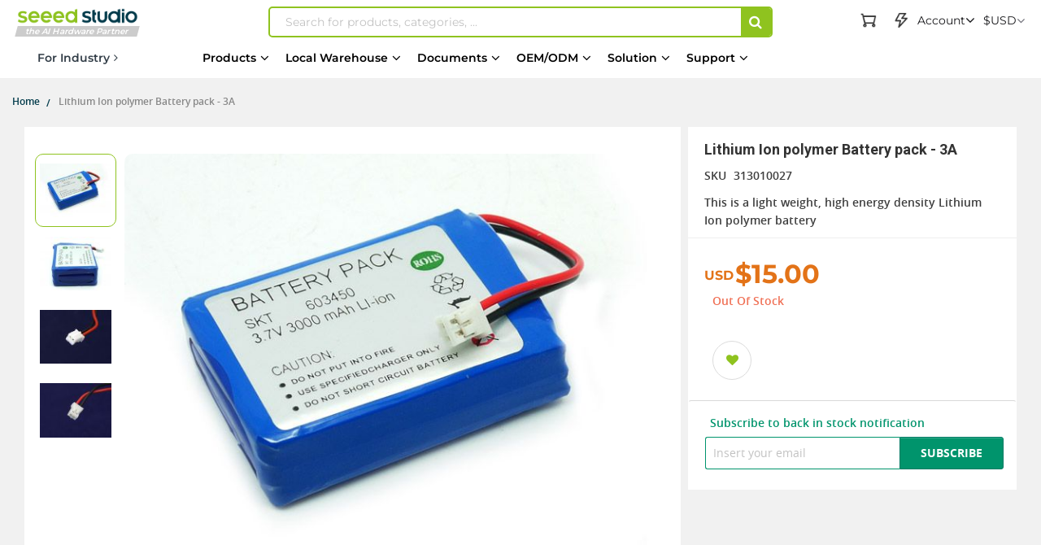

--- FILE ---
content_type: text/html; charset=UTF-8
request_url: https://www.seeedstudio.com/Lithium-Ion-polymer-Battery-pack-3A-p-588.html
body_size: 135571
content:
<!doctype html>
<html lang="en">
    <head prefix="og: http://ogp.me/ns# fb: http://ogp.me/ns/fb# product: http://ogp.me/ns/product#">
                <meta charset="utf-8"/>
<meta name="title" content="Lithium Ion polymer Battery pack - 3A"/>
<meta name="description" content="	This is a light weight, high energy density Lithium Ion polymer battery. Each cell outputs a nominal 3.7v at 1050mAh. This solid 3 cell pack (3Ahr) comes terminated with a standard 2-pin JST connector- 2.0 mm spacing between pins.&nbsp;	&nbsp;	Features:&amp;"/>
<meta name="robots" content="INDEX,FOLLOW"/>
<meta name="viewport" content="width=device-width, initial-scale=1,minimum-scale=1.0, maximum-scale=1.0, user-scalable=no"/>
<meta name="format-detection" content="telephone=no"/>
<title>Lithium Ion polymer Battery pack - 3A</title>
<link  rel="stylesheet" type="text/css"  media="all" href="https://static-cdn.seeedstudio.com/static/version1768470749/frontend/bs_complex/bs_complex5/en_US/mage/calendar.min.css" />
<link  rel="stylesheet" type="text/css"  media="all" href="https://static-cdn.seeedstudio.com/static/version1768470749/frontend/bs_complex/bs_complex5/en_US/css/styles-m.min.css" />
<link  rel="stylesheet" type="text/css"  media="all" href="https://static-cdn.seeedstudio.com/static/version1768470749/frontend/bs_complex/bs_complex5/en_US/css/styles-l.min.css" />
<link  rel="stylesheet" type="text/css"  media="all" href="https://static-cdn.seeedstudio.com/static/version1768470749/frontend/bs_complex/bs_complex5/en_US/css/bootstrap.min.css" />
<link  rel="stylesheet" type="text/css"  media="all" href="https://static-cdn.seeedstudio.com/static/version1768470749/frontend/bs_complex/bs_complex5/en_US/css/font-awesome.min.css" />
<link  rel="stylesheet" type="text/css"  media="all" href="https://static-cdn.seeedstudio.com/static/version1768470749/frontend/bs_complex/bs_complex5/en_US/css/icomoon.min.css" />
<link  rel="stylesheet" type="text/css"  media="all" href="https://static-cdn.seeedstudio.com/static/version1768470749/frontend/bs_complex/bs_complex5/en_US/css/font.min.css" />
<link  rel="stylesheet" type="text/css"  media="all" href="https://static-cdn.seeedstudio.com/static/version1768470749/frontend/bs_complex/bs_complex5/en_US/css/themes.min.css" />
<link  rel="stylesheet" type="text/css"  media="all" href="https://static-cdn.seeedstudio.com/static/version1768470749/frontend/bs_complex/bs_complex5/en_US/css/layout/footer.min.css" />
<link  rel="stylesheet" type="text/css"  media="all" href="https://static-cdn.seeedstudio.com/static/version1768470749/frontend/bs_complex/bs_complex5/en_US/Amasty_Base/vendor/slick/amslick.min.css" />
<link  rel="stylesheet" type="text/css"  media="all" href="https://static-cdn.seeedstudio.com/static/version1768470749/frontend/bs_complex/bs_complex5/en_US/Amasty_Affiliate/css/default.min.css" />
<link  rel="stylesheet" type="text/css"  media="all" href="https://static-cdn.seeedstudio.com/static/version1768470749/frontend/bs_complex/bs_complex5/en_US/Magezon_Core/css/styles.min.css" />
<link  rel="stylesheet" type="text/css"  media="all" href="https://static-cdn.seeedstudio.com/static/version1768470749/frontend/bs_complex/bs_complex5/en_US/FME_Prodfaqs/css/style.min.css" />
<link  rel="stylesheet" type="text/css"  media="all" href="https://static-cdn.seeedstudio.com/static/version1768470749/frontend/bs_complex/bs_complex5/en_US/Magease_Ajaxsuite/css/media.min.css" />
<link  rel="stylesheet" type="text/css"  media="all" href="https://static-cdn.seeedstudio.com/static/version1768470749/frontend/bs_complex/bs_complex5/en_US/Magease_Ajaxsuite/css/ajaxsuite.min.css" />
<link  rel="stylesheet" type="text/css"  media="all" href="https://static-cdn.seeedstudio.com/static/version1768470749/frontend/bs_complex/bs_complex5/en_US/Magease_Ajaxwishlist/css/ajaxwishlist.min.css" />
<link  rel="stylesheet" type="text/css"  media="all" href="https://static-cdn.seeedstudio.com/static/version1768470749/frontend/bs_complex/bs_complex5/en_US/Magezon_Core/css/owlcarousel/owl.carousel.min.css" />
<link  rel="stylesheet" type="text/css"  media="all" href="https://static-cdn.seeedstudio.com/static/version1768470749/frontend/bs_complex/bs_complex5/en_US/Magezon_Core/css/animate.min.css" />
<link  rel="stylesheet" type="text/css"  media="all" href="https://static-cdn.seeedstudio.com/static/version1768470749/frontend/bs_complex/bs_complex5/en_US/Magezon_Core/css/fontawesome5.min.css" />
<link  rel="stylesheet" type="text/css"  media="all" href="https://static-cdn.seeedstudio.com/static/version1768470749/frontend/bs_complex/bs_complex5/en_US/Magezon_Core/css/mgz_font.min.css" />
<link  rel="stylesheet" type="text/css"  media="all" href="https://static-cdn.seeedstudio.com/static/version1768470749/frontend/bs_complex/bs_complex5/en_US/Magezon_Core/css/mgz_bootstrap.min.css" />
<link  rel="stylesheet" type="text/css"  media="all" href="https://static-cdn.seeedstudio.com/static/version1768470749/frontend/bs_complex/bs_complex5/en_US/Magezon_Builder/css/openiconic.min.css" />
<link  rel="stylesheet" type="text/css"  media="all" href="https://static-cdn.seeedstudio.com/static/version1768470749/frontend/bs_complex/bs_complex5/en_US/Magezon_Builder/css/styles.min.css" />
<link  rel="stylesheet" type="text/css"  media="all" href="https://static-cdn.seeedstudio.com/static/version1768470749/frontend/bs_complex/bs_complex5/en_US/Magezon_Builder/css/common.min.css" />
<link  rel="stylesheet" type="text/css"  media="all" href="https://static-cdn.seeedstudio.com/static/version1768470749/frontend/bs_complex/bs_complex5/en_US/Magezon_Newsletter/css/styles.min.css" />
<link  rel="stylesheet" type="text/css"  media="all" href="https://static-cdn.seeedstudio.com/static/version1768470749/frontend/bs_complex/bs_complex5/en_US/Magezon_Core/css/magnific.min.css" />
<link  rel="stylesheet" type="text/css"  media="all" href="https://static-cdn.seeedstudio.com/static/version1768470749/frontend/bs_complex/bs_complex5/en_US/Magezon_PageBuilder/css/styles.min.css" />
<link  rel="stylesheet" type="text/css"  media="all" href="https://static-cdn.seeedstudio.com/static/version1768470749/frontend/bs_complex/bs_complex5/en_US/Magezon_PageBuilder/vendor/photoswipe/photoswipe.min.css" />
<link  rel="stylesheet" type="text/css"  media="all" href="https://static-cdn.seeedstudio.com/static/version1768470749/frontend/bs_complex/bs_complex5/en_US/Magezon_PageBuilder/vendor/photoswipe/default-skin/default-skin.min.css" />
<link  rel="stylesheet" type="text/css"  media="all" href="https://static-cdn.seeedstudio.com/static/version1768470749/frontend/bs_complex/bs_complex5/en_US/Magezon_PageBuilder/vendor/blueimp/css/blueimp-gallery.min.css" />
<link  rel="stylesheet" type="text/css"  media="all" href="https://static-cdn.seeedstudio.com/static/version1768470749/frontend/bs_complex/bs_complex5/en_US/Magezon_PageBuilderIconBox/css/styles.min.css" />
<link  rel="stylesheet" type="text/css"  media="all" href="https://static-cdn.seeedstudio.com/static/version1768470749/frontend/bs_complex/bs_complex5/en_US/Magezon_Core/css/ionslider.min.css" />
<link  rel="stylesheet" type="text/css"  media="all" href="https://static-cdn.seeedstudio.com/static/version1768470749/frontend/bs_complex/bs_complex5/en_US/BlueFormBuilder_Core/css/intlTelInput.min.css" />
<link  rel="stylesheet" type="text/css"  media="all" href="https://static-cdn.seeedstudio.com/static/version1768470749/frontend/bs_complex/bs_complex5/en_US/Rokanthemes_Brand/css/styles.min.css" />
<link  rel="stylesheet" type="text/css"  media="all" href="https://static-cdn.seeedstudio.com/static/version1768470749/frontend/bs_complex/bs_complex5/en_US/Rokanthemes_QuickView/css/rokan_quickview.min.css" />
<link  rel="stylesheet" type="text/css"  media="all" href="https://static-cdn.seeedstudio.com/static/version1768470749/frontend/bs_complex/bs_complex5/en_US/Rokanthemes_RokanBase/css/chosen.min.css" />
<link  rel="stylesheet" type="text/css"  media="all" href="https://static-cdn.seeedstudio.com/static/version1768470749/frontend/bs_complex/bs_complex5/en_US/Rokanthemes_RokanBase/css/jquery.fancybox.min.css" />
<link  rel="stylesheet" type="text/css"  media="all" href="https://static-cdn.seeedstudio.com/static/version1768470749/frontend/bs_complex/bs_complex5/en_US/Webkul_Marketplace/css/wk_block.min.css" />
<link  rel="stylesheet" type="text/css"  media="all" href="https://static-cdn.seeedstudio.com/static/version1768470749/frontend/bs_complex/bs_complex5/en_US/mage/gallery/gallery.min.css" />
<link  rel="stylesheet" type="text/css"  media="all" href="https://static-cdn.seeedstudio.com/static/version1768470749/frontend/bs_complex/bs_complex5/en_US/FME_Prodfaqs/css/css-stars.min.css" />
<link  rel="stylesheet" type="text/css"  media="all" href="https://static-cdn.seeedstudio.com/static/version1768470749/frontend/bs_complex/bs_complex5/en_US/FME_Prodfaqs/css/popup.min.css" />
<link  rel="stylesheet" type="text/css"  media="all" href="https://static-cdn.seeedstudio.com/static/version1768470749/frontend/bs_complex/bs_complex5/en_US/FME_Prodfaqs/css/jquery.thumbs.min.css" />
<link  rel="stylesheet" type="text/css"  media="all" href="https://static-cdn.seeedstudio.com/static/version1768470749/frontend/bs_complex/bs_complex5/en_US/Mageplaza_FrequentlyBought/css/style.min.css" />
<link  rel="stylesheet" type="text/css"  media="all" href="https://static-cdn.seeedstudio.com/static/version1768470749/frontend/bs_complex/bs_complex5/en_US/Mageplaza_Core/css/magnific-popup.min.css" />
<link  rel="stylesheet" type="text/css"  media="all" href="https://static-cdn.seeedstudio.com/static/version1768470749/frontend/bs_complex/bs_complex5/en_US/Mageplaza_Core/css/font-awesome.min.css" />
<link  rel="stylesheet" type="text/css"  media="all" href="https://static-cdn.seeedstudio.com/static/version1768470749/frontend/bs_complex/bs_complex5/en_US/Mageplaza_Core/css/owl.carousel.min.css" />
<link  rel="stylesheet" type="text/css"  media="all" href="https://static-cdn.seeedstudio.com/static/version1768470749/frontend/bs_complex/bs_complex5/en_US/Mageplaza_Core/css/owl.theme.min.css" />
<link  rel="stylesheet" type="text/css"  media="all" href="https://static-cdn.seeedstudio.com/static/version1768470749/frontend/bs_complex/bs_complex5/en_US/Seeed_Sellshare/css/shared-by-users.min.css" />
<link  rel="stylesheet" type="text/css"  media="all" href="https://static-cdn.seeedstudio.com/static/version1768470749/frontend/bs_complex/bs_complex5/en_US/Webkul_Marketplace/css/style.min.css" />
<link  rel="stylesheet" type="text/css"  media="all" href="https://static-cdn.seeedstudio.com/static/version1768470749/frontend/bs_complex/bs_complex5/en_US/css/product/product.min.css" />
<link  rel="stylesheet" type="text/css"  media="all" href="https://static-cdn.seeedstudio.com/static/version1768470749/frontend/bs_complex/bs_complex5/en_US/css/splide.min.css" />
<link  rel="stylesheet" type="text/css"  media="print" href="https://static-cdn.seeedstudio.com/static/version1768470749/frontend/bs_complex/bs_complex5/en_US/css/print.min.css" />







<link  rel="stylesheet" type="text/css" href="https://fonts.googleapis.com/css?family=Open+Sans:300,400,700|Roboto:400,400i,500,700,700i" />
<link  rel="icon" type="image/png" href="https://www.seeedstudio.com//media/favicon/stores/4/seeedstudio.png" />
<link  rel="shortcut icon" type="image/png" href="https://www.seeedstudio.com//media/favicon/stores/4/seeedstudio.png" />
<link  rel="canonical" href="https://www.seeedstudio.com/Lithium-Ion-polymer-Battery-pack-3A-p-588.html" />
<meta name="google-site-verification" content="VeDT6csFZagymvOhGwiYJO-ivUzgUtBDZESoRAn6PcI" />

<meta name="trustpilot.verification" content="trustpilot_verification_check_2025-11-17" />            

    <!-- Google Tag Manager -->

<!-- End Google Tag Manager -->
    <style type="text/css">
        /* body.eren-page-preloader:before{content:'';width:100%;height:100%;top:0;left:0;position:fixed;z-index:99999999;background:#fff;transition:opacity .5s ease, top 0s linear .5s}body.eren-page-preloader.preloaded:before{top:-100%;opacity:0}
        body.eren-page-preloader:after{content:'';border-radius:50%;width:80px;height:80px;position:fixed;border:5px solid transparent;left:50%;margin-top:-40px;margin-left:-40px;animation:aloshop-page-loader 1.1s infinite linear;z-index:999999999;transition:opacity .5s ease, top 0s linear .5s;top:50%}
        body.eren-page-preloader.preloaded:after{top:-50%;opacity:0}@keyframes aloshop-page-loader{0%{transform:rotate(0deg)}100%{transform:rotate(360deg)}}
        body.eren-page-preloader:after{border-left-color: #007A63;} */
    </style>
<!-- <link
    href="<? //= $block->getViewFileUrl('fonts/Blank-Theme-Icons/Blank-Theme-Icons.woff'); ?>"
    rel="preload"
    importance="low"
    as="font"
    crossorigin
/>
<link
    href="<? // = $block->getViewFileUrl('fonts/Blank-Theme-Icons/Blank-Theme-Icons.woff2') ?>"
    rel="preload"
    importance="low"
    as="font"
    crossorigin
/> -->    
<style>
	@media (min-width: 1260px) {
		.magezon-builder .mgz-container {width: 1260px;}
	}
	</style>

<meta property="og:type" content="product" />
<meta property="og:title"
      content="Lithium&#x20;Ion&#x20;polymer&#x20;Battery&#x20;pack&#x20;-&#x20;3A" />
<meta property="og:image"
      content="https://media-cdn.seeedstudio.com/media/catalog/product/cache/7f7f32ef807b8c2c2215b49801c56084/h/t/httpsstatics3.seeedstudio.comimagesproductb3000mha1.jpg" />
<meta property="og:description"
      content="This&#x20;is&#x20;a&#x20;light&#x20;weight,&#x20;high&#x20;energy&#x20;density&#x20;Lithium&#x20;Ion&#x20;polymer&#x20;battery" />
<meta property="og:url" content="https://www.seeedstudio.com/Lithium-Ion-polymer-Battery-pack-3A-p-588.html" />
    <meta property="product:price:amount" content="15"/>
    <meta property="product:price:currency"
      content="USD"/>


<div class="preload-template-container" id="product-detail-preload-view">
<div class="preload-header">
  <div class="preload-logo preload-mark"></div>
  <div class="preload-category preload-mark"></div>
  <div class="preload-search preload-mark"></div>
  <div class="preload-cart preload-mark"></div>
  <div class="preload-login preload-mark"></div>
</div>
<div class="preload-bread">
  <span class="preload-bread-item preload-mark"></span>
  <span class="preload-bread-item preload-mark"></span>
  <span class="preload-bread-item preload-mark"></span>
  <span class="preload-bread-item preload-mark"></span>
</div>
  <div class="preload-template-wrap">
    <div class="preload-product-gallery">
        <div class="small-gallery-box">
          <div class="small-gallery-item preload-mark"></div>
          <div class="small-gallery-item preload-mark"></div>
          <div class="small-gallery-item preload-mark"></div>
          <div class="small-gallery-item preload-mark"></div>
        </div>
        <div class="large-gallery preload-mark"></div>
    </div>

    <div class="preload-product-detail">
      <div class="preload-product-detail-titile preload-mark"></div>
      <div class="preload-product-detail-img preload-mark"></div>
      <div class="preload-product-detail-line preload-mark"></div>
      <div class="preload-product-detail-line preload-mark"></div>
      <div class="preload-product-detail-img preload-mark"></div>
      <div class="preload-product-detail-line preload-mark"></div>
      <div class="preload-product-detail-line preload-mark"></div>
      <div class="preload-product-detail-line preload-mark"></div>
      <div class="preload-product-detail-line preload-mark"></div>
    </div>


    <div class="preload-product-info">
      <div class="preload-product-info-titile preload-mark"></div>
      <div class="preload-product-info-desc preload-mark"></div>
      <div class="preload-product-info-price preload-mark"> </div>
      <div class="preload-product-info-count preload-mark"></div>
      <div class="preload-product-info-button preload-mark"></div>
      
    </div>
  </div>
</div>

<style>


  .preload-template-container{
      position:fixed;
      top:0;
      left:0;
     
      background-color:#fff;
      box-sizing:border-box;
      padding: 0 0 0 0;
      opacity:0;
      visibility:hidden;
      width:0;
      height:0;
      z-index:-9999;
      overflow:hidden;
      transition:ease opacity .8s;
  }

  body[data-preload-css] .preload-template-container{
    opacity:1;
    visibility:visible;
    z-index:100000;
    width:100%;
    height:100%;
    min-width:100vw;
    min-height:100vh;
  }



  .preload-header{
    width:100%;
    height:60px;
    max-width:1300px;
    margin: 0 auto;
    box-sizing:border-box;
    position:relative;
    white-space:nowrap;
    
  }
  .preload-bread {
    width:100%;
    height:30px;
    max-width:1300px;
    margin:0 auto 20px auto;
    box-sizing:border-box;
  }
  .preload-bread span{
    width:60px;
    height:25px;
    margin-right:5px;
  }
  .preload-bread span:nth-child(1){
    width:60px;
  }
  .preload-bread span:nth-child(2){
    width:80px;
  }
  .preload-bread span:nth-child(3){
    width:60px;
  }
  .preload-bread span:nth-child(4){
    width:100px;
  }
  .preload-header .preload-logo {
    width:170px;
    height:35px;
    position:absolute;
    box-sizing:border-box;
    left:0;
    top:50%;
    transform:translateY(-50%);

  }
  .preload-header .preload-category {
    width:45%;
    height:35px;
    position:absolute;
    box-sizing:border-box;
    left:180px;
    top:50%;
    transform:translateY(-50%);
  }
  .preload-header .preload-search {
    width:calc(48% - 190px );
    height:35px;
    max-width:300px;
    position:absolute;
    box-sizing:border-box;
    right:190px;
    top:50%;
    transform:translateY(-50%);
  }
  .preload-header .preload-login {
    width:100px;
    height:35px;
    position:absolute;
    box-sizing:border-box;
    right:60px;
    top:50%;
    transform:translateY(-50%);
  }
  .preload-header .preload-cart {
    width:35px;
    height:35px;
    border-radius:50%;
    position:absolute;
    box-sizing:border-box;
    right:0;
    top:50%;
    transform:translateY(-50%);
  }

  

  .preload-template-wrap{
    width:100%;
    max-width:1300px;
    background-color:#fff;
    margin: 0 auto;
    font-size:0;
    position:relative;

  }
  .preload-mark{
    display:inline-block;
    vertical-align:middle;
    background: #efefef;
  }

  .preload-template-wrap .preload-product-gallery{
    width:66.1538461%;
    padding:20px 20px 20px 200px;
    box-sizing:border-box;
    font-size:0;
    border:1px solid #efefef;
    position:relative;
    margin-bottom:20px;
  }
  .preload-template-wrap .preload-product-gallery .small-gallery-box{
    position:absolute;
    top:20px;
    left:20px;
    width:98px;
    box-sizing:border-box;
  }

  .preload-template-wrap .preload-product-gallery .small-gallery-box .small-gallery-item{
    width:100%;
    height:73px;
    margin-bottom:8px;
    box-sizing:border-box;
  }

  .preload-template-wrap .preload-product-gallery .large-gallery{
    width: 80%;
    height:0;
    padding:0 0 55% 0;
    box-sizing:border-box;
  }

  .preload-template-wrap .preload-product-detail{
    width:66.1538461%;
    /* border:1px solid #efefef; */
    padding:20px 20px ;
    box-sizing:border-box;
  }
  .preload-template-wrap .preload-product-detail-titile{
    width:50%;
    height:45px;
    box-sizing:border-box;
    margin:20px 0;
  }

  .preload-template-wrap .preload-product-detail-img{
    width:100%;
    height:80px;
    box-sizing:border-box;
    margin:10px 0;
  }
  
  .preload-template-wrap .preload-product-detail-line{
    width:80%;
    height:20px;
    box-sizing:border-box;
    margin:10px 0;
  }

  .preload-template-wrap .preload-product-info{
    position:absolute;
    right:0;
    top:0;
    width:32.076923%;
    padding:20px 20px;
    border:1px solid #efefef;
    box-sizing:border-box;
  }
  .preload-template-wrap .preload-product-info-titile{
    width:100%;
    height:55px;
    box-sizing:border-box;
    margin:0 0 10px 0 ;
    box-sizing:border-box;
  }
  .preload-template-wrap .preload-product-info-desc{
    width:100%;
    height:30px;
    box-sizing:border-box;
    margin:10px 0;
    box-sizing:border-box;
  }
  .preload-template-wrap  .preload-product-info-count{
    width:40%;
    height:30px;
    box-sizing:border-box;
    margin:10px 0;
    float:right;
  }
  .preload-template-wrap .preload-product-info-price{
    width:40%;
    height:30px;
    box-sizing:border-box;
    margin:10px 0;
  }
  .preload-product-info-button{
    width:100%;
    height:45px;
    box-sizing:border-box;
    margin:10px 0;
    border-radius:5px;
  }
  
 /* 
  body::before{display:none}

  body[data-preload-css]::before{
      content:"";
      display:block;
      position:fixed;
      top:0;
      left:0;
      width:100%;
      height:100%;
      background-color:#fff;
      z-index:1000;
      background-repeat: no-repeat;
      background-size: 25px auto;
      background-image:url('/pub/static/frontend/bs_complex/bs_complex5/en_US/images/loader-1.gif');
      background-position: center;
  }
  
  body[data-preload-css] .page-wrapper{
    display:none;
  }
  body .page-wrapper{
    display:block;
  }
  */
     
  </style>

  
    </head>
    <body data-container="body"
          data-mage-init='{"loaderAjax": {}, "loader": { "icon": "https://static-cdn.seeedstudio.com/static/version1768470749/frontend/bs_complex/bs_complex5/en_US/images/loader-2.gif"}}'
        id="html-body" class="eren-page-preloader catalog-product-view product-lithium-ion-polymer-battery-pack-3a-p-588 page-layout-1column">
        <!-- Google Tag Manager (noscript) -->
<noscript><iframe src="https://www.googletagmanager.com/ns.html?id=GTM-TZHNNQ6"
height="0" width="0" style="display:none;visibility:hidden"></iframe></noscript>
<!-- End Google Tag Manager (noscript) -->






<div class="cookie-status-message" id="cookie-status">
    The store will not work correctly in the case when cookies are disabled.</div>




    <noscript>
        <div class="message global noscript">
            <div class="content">
                <p>
                    <strong>JavaScript seems to be disabled in your browser.</strong>
                    <span>
                        For the best experience on our site, be sure to turn on Javascript in your browser.                    </span>
                </p>
            </div>
        </div>
    </noscript>





<style>
    body:not([cookie-data-updated])  .amgdprjs-bar-template{
        z-index: -9999;
        opacity: 0;
    }
</style>

    
    
<ul class="loader">
  <li class="center"></li>
  <li class="item item-1"></li>
  <li class="item item-2"></li>
  <li class="item item-3"></li>
  <li class="item item-4"></li>
  <li class="item item-5"></li>
  <li class="item item-6"></li>
  <li class="item item-7"></li>
  <li class="item item-8"></li>
</ul>



<div class="page-wrapper"><div id="page-back-top"  title="back to top" >
  <div class="page-back-top-btn">
    <i class="fa fa-arrow-up" aria-hidden="true"></i>
  </div>
</div>
<style>
  #page-back-top{
    position: fixed;
    z-index:10000;
    bottom:140px;
    left:50%;
    transform:translate(-50%,-50%);
    width:100%;
    height: 0;
    max-height: 0;
    max-width:1328px;
    overflow:visible;
  }
  .page-back-top-btn{
    position:absolute;
    right:0;
    top:0;
    transform: translateX(110%);
    width:46px;
    height:46px;
    max-height:46px;
    line-height: 46px;
    border-radius: 2px;
    cursor: pointer;
    color: #fff;
    background-color: rgba(0, 0, 0, .6);
    box-shadow:0 0 5px rgba(255,255,255,.3);
    transition:ease all .3s;
  }
  #page-back-top.hide .page-back-top-btn{
    opacity:0;
    max-height:0;
    overflow: hidden;
  }
  #page-back-top .page-back-top-btn .fa{
      display: block;
      line-height: 46px;
      color: #fff;
      text-align:center;
      font-size:19px;
    }
  .page-back-top-btn:hover{
    background-color: rgba(0, 0, 0, .8);
  }
  
  @media screen and (max-width : 1440px){
    .page-back-top-btn{
      transform: translateX(0);
    }
  }

  @media screen and (max-width : 768px){
    #page-back-top{
      top:unset;
      left:unset;
      bottom:200px;
      right:10px;
      transform:translate(0,0);
    }
  }
</style>
<link
  rel="stylesheet"
  href="https://static-cdn.seeedstudio.com/static/frontend/bs_complex/bs_complex5/en_US/css/element-ui.min.css"
/>

<!--Tailwind css -->
<div class="widget block block-static-block">
    
<style id="TAILWIND_CSS_20260113">
    
.container{width:100%}@media (min-width: 640px){.container{max-width:640px}}@media (min-width: 768px){.container{max-width:768px}}@media (min-width: 1024px){.container{max-width:1024px}}@media (min-width: 1280px){.container{max-width:1280px}}@media (min-width: 1536px){.container{max-width:1536px}}.pointer-events-none{pointer-events:none}.\!visible{visibility:visible!important}.visible{visibility:visible}.collapse{visibility:collapse}.static{position:static}.fixed{position:fixed}.absolute{position:absolute}.relative{position:relative}.sticky{position:sticky}.inset-0{inset:0}.bottom-0{bottom:0}.bottom-\[10px\]{bottom:10px}.bottom-full{bottom:100%}.left-0{left:0}.left-\[-22px\]{left:-22px}.right-0{right:0}.right-\[10px\]{right:10px}.top-0{top:0}.top-4{top:1rem}.top-\[130px\]{top:130px}.top-\[13px\]{top:13px}.top-\[30px\]{top:30px}.top-\[50\%\]{top:50%}.top-\[80px\]{top:80px}.z-0{z-index:0}.z-10{z-index:10}.z-20{z-index:20}.z-\[0\]{z-index:0}.z-\[1000\]{z-index:1000}.z-\[10\]{z-index:10}.z-\[1\]{z-index:1}.z-\[5\]{z-index:5}.order-1{order:1}.order-2{order:2}.col-span-2{grid-column:span 2 / span 2}.col-span-4{grid-column:span 4 / span 4}.m-0{margin:0}.mx-0{margin-left:0;margin-right:0}.mx-10,.mx-\[10px\]{margin-left:10px;margin-right:10px}.mx-auto{margin-left:auto;margin-right:auto}.my-0{margin-top:0;margin-bottom:0}.my-\[10px\]{margin-top:10px;margin-bottom:10px}.my-\[24px\]{margin-top:24px;margin-bottom:24px}.my-\[8px\]{margin-top:8px;margin-bottom:8px}.mb-10{margin-bottom:10px}.mb-13{margin-bottom:13px}.mb-20{margin-bottom:20px}.mb-4{margin-bottom:1rem}.mb-5{margin-bottom:5px}.mb-8{margin-bottom:8px}.mb-\[10px\]{margin-bottom:10px}.mb-\[12px\]{margin-bottom:12px}.mb-\[14px\]{margin-bottom:14px}.mb-\[15px\]{margin-bottom:15px}.mb-\[16px\]{margin-bottom:16px}.mb-\[20px\]{margin-bottom:20px}.mb-\[24px\]{margin-bottom:24px}.mb-\[3px\]{margin-bottom:3px}.mb-\[5px\]{margin-bottom:5px}.mb-\[6px\]{margin-bottom:6px}.mb-\[8px\]{margin-bottom:8px}.ml-0{margin-left:0}.ml-1{margin-left:.25rem}.ml-10{margin-left:10px}.ml-5{margin-left:5px}.ml-8{margin-left:8px}.ml-\[10px\]{margin-left:10px}.ml-\[14px\]{margin-left:14px}.ml-\[16px\]{margin-left:16px}.ml-\[20px\]{margin-left:20px}.ml-\[22px\]{margin-left:22px}.ml-\[2px\]{margin-left:2px}.ml-\[3px\]{margin-left:3px}.ml-\[4px\]{margin-left:4px}.ml-\[5px\]{margin-left:5px}.ml-\[7px\]{margin-left:7px}.mr-0{margin-right:0}.mr-1{margin-right:.25rem}.mr-10{margin-right:10px}.mr-5{margin-right:5px}.mr-6{margin-right:6px}.mr-8{margin-right:8px}.mr-\[10px\]{margin-right:10px}.mr-\[15px\]{margin-right:15px}.mr-\[3px\]{margin-right:3px}.mr-\[5px\]{margin-right:5px}.mr-\[8px\]{margin-right:8px}.mt-0{margin-top:0}.mt-1{margin-top:.25rem}.mt-10{margin-top:10px}.mt-20{margin-top:20px}.mt-38{margin-top:38px}.mt-4{margin-top:1rem}.mt-40{margin-top:40px}.mt-5{margin-top:5px}.mt-6{margin-top:6px}.mt-8{margin-top:8px}.mt-80{margin-top:80px}.mt-\[10px\]{margin-top:10px}.mt-\[120px\]{margin-top:120px}.mt-\[12px\]{margin-top:12px}.mt-\[14px\]{margin-top:14px}.mt-\[16px\]{margin-top:16px}.mt-\[18px\]{margin-top:18px}.mt-\[19px\]{margin-top:19px}.mt-\[20px\]{margin-top:20px}.mt-\[22px\]{margin-top:22px}.mt-\[24px\]{margin-top:24px}.mt-\[30px\]{margin-top:30px}.mt-\[38px\]{margin-top:38px}.mt-\[3px\]{margin-top:3px}.mt-\[40px\]{margin-top:40px}.mt-\[45px\]{margin-top:45px}.mt-\[5px\]{margin-top:5px}.mt-\[72px\]{margin-top:72px}.mt-\[7px\]{margin-top:7px}.mt-\[8px\]{margin-top:8px}.box-border{box-sizing:border-box}.box-content{box-sizing:content-box}.line-clamp-1{overflow:hidden;display:-webkit-box;-webkit-box-orient:vertical;-webkit-line-clamp:1}.line-clamp-2{overflow:hidden;display:-webkit-box;-webkit-box-orient:vertical;-webkit-line-clamp:2}.line-clamp-3{overflow:hidden;display:-webkit-box;-webkit-box-orient:vertical;-webkit-line-clamp:3}.line-clamp-5{overflow:hidden;display:-webkit-box;-webkit-box-orient:vertical;-webkit-line-clamp:5}.line-clamp-6{overflow:hidden;display:-webkit-box;-webkit-box-orient:vertical;-webkit-line-clamp:6}.block{display:block}.inline{display:inline}.flex{display:flex}.inline-flex{display:inline-flex}.table{display:table}.table-column{display:table-column}.grid{display:grid}.contents{display:contents}.list-item{display:list-item}.hidden{display:none}.aspect-\[185\/180\]{aspect-ratio:185/180}.aspect-\[191\/111\]{aspect-ratio:191/111}.aspect-\[227\/74\]{aspect-ratio:227/74}.aspect-\[249\/239\]{aspect-ratio:249/239}.aspect-\[280\/180\]{aspect-ratio:280/180}.aspect-\[390\/470\]{aspect-ratio:390/470}.aspect-\[4\/3\]{aspect-ratio:4/3}.aspect-\[630\/365\]{aspect-ratio:630/365}.aspect-\[80\/105\]{aspect-ratio:80/105}.aspect-square{aspect-ratio:1 / 1}.h-0{height:0px}.h-1{height:.25rem}.h-150{height:150px}.h-2{height:.5rem}.h-2\.5{height:.625rem}.h-20{height:20px}.h-200{height:200px}.h-24{height:24px}.h-25{height:25px}.h-28{height:28px}.h-30{height:30px}.h-35{height:35px}.h-40{height:40px}.h-400{height:400px}.h-45{height:45px}.h-50{height:50px}.h-500{height:500px}.h-600{height:600px}.h-\[100px\]{height:100px}.h-\[120px\]{height:120px}.h-\[149px\]{height:149px}.h-\[14px\]{height:14px}.h-\[16px\]{height:16px}.h-\[1800px\]{height:1800px}.h-\[185px\]{height:185px}.h-\[200px\]{height:200px}.h-\[20px\]{height:20px}.h-\[228px\]{height:228px}.h-\[22px\]{height:22px}.h-\[25px\]{height:25px}.h-\[267px\]{height:267px}.h-\[28px\]{height:28px}.h-\[2px\]{height:2px}.h-\[30px\]{height:30px}.h-\[317px\]{height:317px}.h-\[34px\]{height:34px}.h-\[35px\]{height:35px}.h-\[40px\]{height:40px}.h-\[45px\]{height:45px}.h-\[50px\]{height:50px}.h-\[68px\]{height:68px}.h-\[73px\]{height:73px}.h-\[80px\]{height:80px}.h-\[85\%\]{height:85%}.h-\[var\(--top-banner-h\)\]{height:var(--top-banner-h)}.h-auto{height:auto}.h-full{height:100%}.max-h-0{max-height:0px}.max-h-120{max-height:120px}.max-h-\[600px\]{max-height:600px}.max-h-\[60vh\]{max-height:60vh}.max-h-\[80vh\]{max-height:80vh}.max-h-full{max-height:100%}.min-h-28{min-height:28px}.min-h-30{min-height:30px}.min-h-42{min-height:42px}.min-h-50{min-height:50px}.min-h-54{min-height:54px}.min-h-68{min-height:68px}.min-h-70{min-height:70px}.min-h-75{min-height:75px}.min-h-90{min-height:90px}.min-h-\[100px\]{min-height:100px}.min-h-\[20px\]{min-height:20px}.min-h-\[224px\]{min-height:224px}.min-h-\[263px\]{min-height:263px}.min-h-\[300px\]{min-height:300px}.min-h-\[30px\]{min-height:30px}.min-h-\[32px\]{min-height:32px}.min-h-\[35px\]{min-height:35px}.min-h-\[36px\]{min-height:36px}.min-h-\[400px\]{min-height:400px}.min-h-\[40px\]{min-height:40px}.min-h-\[500px\]{min-height:500px}.min-h-\[50px\]{min-height:50px}.min-h-\[65px\]{min-height:65px}.min-h-\[700px\]{min-height:700px}.min-h-\[auto\]{min-height:auto}.w-1{width:.25rem}.w-1\/2{width:50%}.w-1\/3{width:33.333333%}.w-1\/4{width:25%}.w-100{width:100px}.w-120{width:120px}.w-130{width:130px}.w-175{width:175px}.w-2{width:.5rem}.w-2\/3{width:66.666667%}.w-2\/5{width:40%}.w-20{width:20px}.w-200{width:200px}.w-220{width:220px}.w-24{width:24px}.w-25{width:25px}.w-28{width:28px}.w-3{width:.75rem}.w-3\/5{width:60%}.w-30{width:30px}.w-35{width:35px}.w-45{width:45px}.w-500{width:500px}.w-90{width:90px}.w-\[100px\]{width:100px}.w-\[102px\]{width:102px}.w-\[120px\]{width:120px}.w-\[149px\]{width:149px}.w-\[150px\]{width:150px}.w-\[160px\]{width:160px}.w-\[17px\]{width:17px}.w-\[20px\]{width:20px}.w-\[215px\]{width:215px}.w-\[22px\]{width:22px}.w-\[249px\]{width:249px}.w-\[250px\]{width:250px}.w-\[25px\]{width:25px}.w-\[275px\]{width:275px}.w-\[283px\]{width:283px}.w-\[28px\]{width:28px}.w-\[30px\]{width:30px}.w-\[34px\]{width:34px}.w-\[35px\]{width:35px}.w-\[36px\]{width:36px}.w-\[390px\]{width:390px}.w-\[40px\]{width:40px}.w-\[418px\]{width:418px}.w-\[500px\]{width:500px}.w-\[54px\]{width:54px}.w-\[60px\]{width:60px}.w-\[60vw\]{width:60vw}.w-\[650px\]{width:650px}.w-\[731px\]{width:731px}.w-\[800px\]{width:800px}.w-\[80px\]{width:80px}.w-\[80vw\]{width:80vw}.w-\[90\%\]{width:90%}.w-\[90px\]{width:90px}.w-\[93px\]{width:93px}.w-\[94px\]{width:94px}.w-\[calc\(50\%-8px\)\]{width:calc(50% - 8px)}.w-auto{width:auto}.w-full{width:100%}.min-w-0{min-width:0px}.min-w-140{min-width:140px}.min-w-150{min-width:150px}.min-w-20{min-width:20px}.min-w-40{min-width:40px}.min-w-50{min-width:50px}.min-w-80{min-width:80px}.min-w-\[300px\]{min-width:300px}.min-w-\[50px\]{min-width:50px}.min-w-\[55px\]{min-width:55px}.min-w-\[60px\]{min-width:60px}.min-w-\[80px\]{min-width:80px}.max-w-1080{max-width:1080px}.max-w-150{max-width:150px}.max-w-200{max-width:200px}.max-w-500{max-width:500px}.max-w-600{max-width:600px}.max-w-\[100px\]{max-width:100px}.max-w-\[110px\]{max-width:110px}.max-w-\[1200px\]{max-width:1200px}.max-w-\[120px\]{max-width:120px}.max-w-\[1240px\]{max-width:1240px}.max-w-\[1280px\]{max-width:1280px}.max-w-\[1400px\]{max-width:1400px}.max-w-\[1440px\]{max-width:1440px}.max-w-\[180px\]{max-width:180px}.max-w-\[246px\]{max-width:246px}.max-w-\[260px\]{max-width:260px}.max-w-\[282px\]{max-width:282px}.max-w-\[360px\]{max-width:360px}.max-w-\[375px\]{max-width:375px}.max-w-\[400px\]{max-width:400px}.max-w-\[404px\]{max-width:404px}.max-w-\[420px\]{max-width:420px}.max-w-\[500px\]{max-width:500px}.max-w-\[517px\]{max-width:517px}.max-w-\[560px\]{max-width:560px}.max-w-\[580px\]{max-width:580px}.max-w-\[600px\]{max-width:600px}.max-w-\[60px\]{max-width:60px}.max-w-\[675px\]{max-width:675px}.max-w-\[694px\]{max-width:694px}.max-w-\[700px\]{max-width:700px}.max-w-\[780px\]{max-width:780px}.max-w-\[798px\]{max-width:798px}.max-w-\[800px\]{max-width:800px}.max-w-\[860px\]{max-width:860px}.max-w-\[90vw\]{max-width:90vw}.max-w-\[915px\]{max-width:915px}.max-w-\[95px\]{max-width:95px}.max-w-full{max-width:100%}.flex-1{flex:1 1 0%}.flex-shrink,.shrink{flex-shrink:1}.shrink-0{flex-shrink:0}.flex-grow,.grow{flex-grow:1}.grow-0{flex-grow:0}.border-collapse{border-collapse:collapse}.origin-center{transform-origin:center}.rotate-90{--tw-rotate: 90deg;transform:translate(var(--tw-translate-x),var(--tw-translate-y)) rotate(var(--tw-rotate)) skew(var(--tw-skew-x)) skewY(var(--tw-skew-y)) scaleX(var(--tw-scale-x)) scaleY(var(--tw-scale-y))}.transform{transform:translate(var(--tw-translate-x),var(--tw-translate-y)) rotate(var(--tw-rotate)) skew(var(--tw-skew-x)) skewY(var(--tw-skew-y)) scaleX(var(--tw-scale-x)) scaleY(var(--tw-scale-y))}@keyframes pulse{50%{opacity:.5}}.animate-pulse{animation:pulse 2s cubic-bezier(.4,0,.6,1) infinite}.cursor-not-allowed{cursor:not-allowed}.cursor-pointer{cursor:pointer}.cursor-text{cursor:text}.select-none{-webkit-user-select:none;-moz-user-select:none;user-select:none}.resize-none{resize:none}.resize{resize:both}.list-none{list-style-type:none}.grid-cols-1{grid-template-columns:repeat(1,minmax(0,1fr))}.grid-cols-2{grid-template-columns:repeat(2,minmax(0,1fr))}.grid-cols-3{grid-template-columns:repeat(3,minmax(0,1fr))}.grid-cols-\[2fr\,1fr\]{grid-template-columns:2fr 1fr}.grid-cols-\[48px_1fr_45px\]{grid-template-columns:48px 1fr 45px}.flex-col{flex-direction:column}.flex-wrap{flex-wrap:wrap}.flex-nowrap{flex-wrap:nowrap}.items-start{align-items:flex-start}.items-end{align-items:flex-end}.items-center{align-items:center}.items-baseline{align-items:baseline}.justify-start{justify-content:flex-start}.justify-end{justify-content:flex-end}.justify-center{justify-content:center}.justify-between{justify-content:space-between}.gap-1{gap:.25rem}.gap-2{gap:.5rem}.gap-2\.5{gap:.625rem}.gap-3{gap:.75rem}.gap-4{gap:1rem}.gap-\[10px\]{gap:10px}.gap-\[16px\]{gap:16px}.gap-\[20px\]{gap:20px}.gap-\[24px\]{gap:24px}.gap-\[2px\]{gap:2px}.gap-\[32px\]{gap:32px}.gap-\[40px\]{gap:40px}.gap-\[4px\]{gap:4px}.gap-\[5px\]{gap:5px}.gap-\[8px\]{gap:8px}.space-y-1>:not([hidden])~:not([hidden]){--tw-space-y-reverse: 0;margin-top:calc(.25rem * calc(1 - var(--tw-space-y-reverse)));margin-bottom:calc(.25rem * var(--tw-space-y-reverse))}.space-y-2>:not([hidden])~:not([hidden]){--tw-space-y-reverse: 0;margin-top:calc(.5rem * calc(1 - var(--tw-space-y-reverse)));margin-bottom:calc(.5rem * var(--tw-space-y-reverse))}.space-y-4>:not([hidden])~:not([hidden]){--tw-space-y-reverse: 0;margin-top:calc(1rem * calc(1 - var(--tw-space-y-reverse)));margin-bottom:calc(1rem * var(--tw-space-y-reverse))}.space-y-\[10px\]>:not([hidden])~:not([hidden]){--tw-space-y-reverse: 0;margin-top:calc(10px * calc(1 - var(--tw-space-y-reverse)));margin-bottom:calc(10px * var(--tw-space-y-reverse))}.space-y-\[12px\]>:not([hidden])~:not([hidden]){--tw-space-y-reverse: 0;margin-top:calc(12px * calc(1 - var(--tw-space-y-reverse)));margin-bottom:calc(12px * var(--tw-space-y-reverse))}.space-y-\[8px\]>:not([hidden])~:not([hidden]){--tw-space-y-reverse: 0;margin-top:calc(8px * calc(1 - var(--tw-space-y-reverse)));margin-bottom:calc(8px * var(--tw-space-y-reverse))}.self-start{align-self:flex-start}.self-end{align-self:flex-end}.overflow-auto{overflow:auto}.overflow-hidden{overflow:hidden}.overflow-x-auto{overflow-x:auto}.overflow-y-auto{overflow-y:auto}.text-ellipsis{text-overflow:ellipsis}.whitespace-normal{white-space:normal}.whitespace-nowrap{white-space:nowrap}.whitespace-pre-wrap{white-space:pre-wrap}.break-words{overflow-wrap:break-word}.rounded{border-radius:.25rem}.rounded-2xl{border-radius:1rem}.rounded-3xl{border-radius:1.5rem}.rounded-\[10px\]{border-radius:10px}.rounded-\[12px\]{border-radius:12px}.rounded-\[16px\]{border-radius:16px}.rounded-\[25px\]{border-radius:25px}.rounded-\[35px\]{border-radius:35px}.rounded-\[3px\]{border-radius:3px}.rounded-\[40px\]{border-radius:40px}.rounded-\[5px\]{border-radius:5px}.rounded-\[8px\]{border-radius:8px}.rounded-full{border-radius:9999px}.rounded-lg{border-radius:.5rem}.rounded-md{border-radius:.375rem}.rounded-none{border-radius:0}.rounded-sm{border-radius:.125rem}.rounded-xl{border-radius:.75rem}.border{border-width:1px}.border-0{border-width:0px}.border-\[1px\]{border-width:1px}.border-solid{border-style:solid}.border-none{border-style:none}.border-\[\#B97022\]{--tw-border-opacity: 1;border-color:rgb(185 112 34 / var(--tw-border-opacity))}.border-\[\#d8d8d8\]{--tw-border-opacity: 1;border-color:rgb(216 216 216 / var(--tw-border-opacity))}.border-active{--tw-border-opacity: 1;border-color:rgb(141 194 21 / var(--tw-border-opacity))}.border-gray-200{--tw-border-opacity: 1;border-color:rgb(229 231 235 / var(--tw-border-opacity))}.border-red-500{--tw-border-opacity: 1;border-color:rgb(239 68 68 / var(--tw-border-opacity))}.border-transparent{border-color:transparent}.border-white{--tw-border-opacity: 1;border-color:rgb(255 255 255 / var(--tw-border-opacity))}.border-zinc-100{--tw-border-opacity: 1;border-color:rgb(244 244 245 / var(--tw-border-opacity))}.border-zinc-200{--tw-border-opacity: 1;border-color:rgb(228 228 231 / var(--tw-border-opacity))}.border-zinc-300{--tw-border-opacity: 1;border-color:rgb(212 212 216 / var(--tw-border-opacity))}.bg-\[\#F7F9F2\]{--tw-bg-opacity: 1;background-color:rgb(247 249 242 / var(--tw-bg-opacity))}.bg-\[\#f8fdf3\]{--tw-bg-opacity: 1;background-color:rgb(248 253 243 / var(--tw-bg-opacity))}.bg-active{--tw-bg-opacity: 1;background-color:rgb(141 194 21 / var(--tw-bg-opacity))}.bg-active\/70{background-color:#8dc215b3}.bg-black{--tw-bg-opacity: 1;background-color:rgb(0 0 0 / var(--tw-bg-opacity))}.bg-blue-100{--tw-bg-opacity: 1;background-color:rgb(219 234 254 / var(--tw-bg-opacity))}.bg-blue-600{--tw-bg-opacity: 1;background-color:rgb(37 99 235 / var(--tw-bg-opacity))}.bg-blue-700{--tw-bg-opacity: 1;background-color:rgb(29 78 216 / var(--tw-bg-opacity))}.bg-gray-100{--tw-bg-opacity: 1;background-color:rgb(243 244 246 / var(--tw-bg-opacity))}.bg-gray-50{--tw-bg-opacity: 1;background-color:rgb(249 250 251 / var(--tw-bg-opacity))}.bg-lime-100{--tw-bg-opacity: 1;background-color:rgb(236 252 203 / var(--tw-bg-opacity))}.bg-lime-50{--tw-bg-opacity: 1;background-color:rgb(247 254 231 / var(--tw-bg-opacity))}.bg-orange-100{--tw-bg-opacity: 1;background-color:rgb(255 237 213 / var(--tw-bg-opacity))}.bg-orange-50{--tw-bg-opacity: 1;background-color:rgb(255 247 237 / var(--tw-bg-opacity))}.bg-orange-600{--tw-bg-opacity: 1;background-color:rgb(234 88 12 / var(--tw-bg-opacity))}.bg-purple-900{--tw-bg-opacity: 1;background-color:rgb(88 28 135 / var(--tw-bg-opacity))}.bg-red-100{--tw-bg-opacity: 1;background-color:rgb(254 226 226 / var(--tw-bg-opacity))}.bg-red-50{--tw-bg-opacity: 1;background-color:rgb(254 242 242 / var(--tw-bg-opacity))}.bg-red-500{--tw-bg-opacity: 1;background-color:rgb(239 68 68 / var(--tw-bg-opacity))}.bg-transparent{background-color:transparent}.bg-white{--tw-bg-opacity: 1;background-color:rgb(255 255 255 / var(--tw-bg-opacity))}.bg-white\/80{background-color:#fffc}.bg-zinc-100{--tw-bg-opacity: 1;background-color:rgb(244 244 245 / var(--tw-bg-opacity))}.bg-zinc-200{--tw-bg-opacity: 1;background-color:rgb(228 228 231 / var(--tw-bg-opacity))}.bg-zinc-50{--tw-bg-opacity: 1;background-color:rgb(250 250 250 / var(--tw-bg-opacity))}.bg-contain{background-size:contain}.bg-cover{background-size:cover}.bg-center{background-position:center}.bg-no-repeat{background-repeat:no-repeat}.object-contain{-o-object-fit:contain;object-fit:contain}.object-cover{-o-object-fit:cover;object-fit:cover}.p-0{padding:0}.p-1{padding:.25rem}.p-10{padding:10px}.p-14{padding:14px}.p-15{padding:15px}.p-5{padding:5px}.p-\[10px\]{padding:10px}.p-\[12px\]{padding:12px}.p-\[14px\]{padding:14px}.p-\[16px\]{padding:16px}.p-\[20px\]{padding:20px}.p-\[24px\]{padding:24px}.p-\[3px\]{padding:3px}.p-\[5px\]{padding:5px}.p-\[8px\]{padding:8px}.px-0{padding-left:0;padding-right:0}.px-10{padding-left:10px;padding-right:10px}.px-14{padding-left:14px;padding-right:14px}.px-15{padding-left:15px;padding-right:15px}.px-2{padding-left:.5rem;padding-right:.5rem}.px-20{padding-left:20px;padding-right:20px}.px-4{padding-left:1rem;padding-right:1rem}.px-5{padding-left:5px;padding-right:5px}.px-8{padding-left:8px;padding-right:8px}.px-\[10px\]{padding-left:10px;padding-right:10px}.px-\[12px\]{padding-left:12px;padding-right:12px}.px-\[14px\]{padding-left:14px;padding-right:14px}.px-\[16px\]{padding-left:16px;padding-right:16px}.px-\[20px\]{padding-left:20px;padding-right:20px}.px-\[24px\]{padding-left:24px;padding-right:24px}.px-\[38px\]{padding-left:38px;padding-right:38px}.px-\[40px\]{padding-left:40px;padding-right:40px}.px-\[4px\]{padding-left:4px;padding-right:4px}.px-\[5px\]{padding-left:5px;padding-right:5px}.px-\[6px\]{padding-left:6px;padding-right:6px}.px-\[8px\]{padding-left:8px;padding-right:8px}.py-0{padding-top:0;padding-bottom:0}.py-0\.5{padding-top:.125rem;padding-bottom:.125rem}.py-1{padding-top:.25rem;padding-bottom:.25rem}.py-1\.5{padding-top:.375rem;padding-bottom:.375rem}.py-10{padding-top:10px;padding-bottom:10px}.py-12{padding-top:12px;padding-bottom:12px}.py-14{padding-top:14px;padding-bottom:14px}.py-15{padding-top:15px;padding-bottom:15px}.py-20{padding-top:20px;padding-bottom:20px}.py-3{padding-top:.75rem;padding-bottom:.75rem}.py-30{padding-top:30px;padding-bottom:30px}.py-5{padding-top:5px;padding-bottom:5px}.py-8{padding-top:8px;padding-bottom:8px}.py-\[0\]{padding-top:0;padding-bottom:0}.py-\[10px\]{padding-top:10px;padding-bottom:10px}.py-\[12px\]{padding-top:12px;padding-bottom:12px}.py-\[14px\]{padding-top:14px;padding-bottom:14px}.py-\[15px\]{padding-top:15px;padding-bottom:15px}.py-\[18px\]{padding-top:18px;padding-bottom:18px}.py-\[20px\]{padding-top:20px;padding-bottom:20px}.py-\[24px\]{padding-top:24px;padding-bottom:24px}.py-\[28px\]{padding-top:28px;padding-bottom:28px}.py-\[3px\]{padding-top:3px;padding-bottom:3px}.py-\[40px\]{padding-top:40px;padding-bottom:40px}.py-\[5px\]{padding-top:5px;padding-bottom:5px}.py-\[8px\]{padding-top:8px;padding-bottom:8px}.pb-1{padding-bottom:.25rem}.pb-10{padding-bottom:10px}.pb-14{padding-bottom:14px}.pb-15{padding-bottom:15px}.pb-20{padding-bottom:20px}.pb-5{padding-bottom:5px}.pb-8{padding-bottom:8px}.pb-\[0\]{padding-bottom:0}.pb-\[15px\]{padding-bottom:15px}.pb-\[20px\]{padding-bottom:20px}.pb-\[40px\]{padding-bottom:40px}.pb-\[5px\]{padding-bottom:5px}.pl-0{padding-left:0}.pl-10{padding-left:10px}.pl-14{padding-left:14px}.pl-20{padding-left:20px}.pl-5{padding-left:5px}.pl-8{padding-left:8px}.pl-\[10px\]{padding-left:10px}.pl-\[12px\]{padding-left:12px}.pl-\[18px\]{padding-left:18px}.pl-\[40px\]{padding-left:40px}.pl-\[50px\]{padding-left:50px}.pl-\[8px\]{padding-left:8px}.pl-\[var\(--label-w\)\]{padding-left:var(--label-w)}.pr-1{padding-right:.25rem}.pr-10{padding-right:10px}.pr-14{padding-right:14px}.pr-2{padding-right:.5rem}.pr-20{padding-right:20px}.pr-\[0px\]{padding-right:0}.pr-\[10px\]{padding-right:10px}.pr-\[24px\]{padding-right:24px}.pr-\[5px\]{padding-right:5px}.pt-0{padding-top:0}.pt-10{padding-top:10px}.pt-20{padding-top:20px}.pt-5{padding-top:5px}.pt-8{padding-top:8px}.pt-\[10px\]{padding-top:10px}.pt-\[14px\]{padding-top:14px}.pt-\[30px\]{padding-top:30px}.pt-\[5px\]{padding-top:5px}.text-left{text-align:left}.text-center{text-align:center}.text-right{text-align:right}.text-justify{text-align:justify}.align-top{vertical-align:top}.align-middle{vertical-align:middle}.align-bottom{vertical-align:bottom}.font-mst{font-family:Montserrat}.font-mst-b{font-family:Montserrat-Bold}.font-mst-sb{font-family:Montserrat-SemiBold}.text-12{font-size:12px}.text-13{font-size:13px}.text-14{font-size:14px}.text-15{font-size:15px}.text-16{font-size:16px}.text-18{font-size:18px}.text-20{font-size:20px}.text-22{font-size:22px}.text-24{font-size:24px}.text-26{font-size:26px}.text-40{font-size:40px}.text-\[11px\]{font-size:11px}.text-\[12px\]{font-size:12px}.text-\[13px\]{font-size:13px}.text-\[14px\]{font-size:14px}.text-\[15px\]{font-size:15px}.text-\[16px\]{font-size:16px}.text-\[18px\]{font-size:18px}.text-\[20px\]{font-size:20px}.text-\[22px\]{font-size:22px}.text-\[24px\]{font-size:24px}.text-\[28px\]{font-size:28px}.text-\[30px\]{font-size:30px}.text-\[32px\]{font-size:32px}.text-\[34px\]{font-size:34px}.text-\[36px\]{font-size:36px}.text-\[38px\]{font-size:38px}.text-sm{font-size:.875rem;line-height:1.25rem}.text-xs{font-size:.75rem;line-height:1rem}.font-bold{font-weight:700}.uppercase{text-transform:uppercase}.lowercase{text-transform:lowercase}.capitalize{text-transform:capitalize}.italic{font-style:italic}.leading-4{line-height:1rem}.leading-5{line-height:1.25rem}.leading-\[1\.2\]{line-height:1.2}.leading-\[1\.3\]{line-height:1.3}.leading-\[1\.4\]{line-height:1.4}.leading-\[1\.55\]{line-height:1.55}.leading-\[1\.5\]{line-height:1.5}.leading-none{line-height:1}.leading-normal{line-height:1.5}.leading-tight{line-height:1.25}.text-\[\#6F3A23\]{--tw-text-opacity: 1;color:rgb(111 58 35 / var(--tw-text-opacity))}.text-\[\#B97022\]{--tw-text-opacity: 1;color:rgb(185 112 34 / var(--tw-text-opacity))}.text-\[\#CC8241\]{--tw-text-opacity: 1;color:rgb(204 130 65 / var(--tw-text-opacity))}.text-\[14spx\]{color:14spx}.text-\[var\(--vip-top-color\)\]{color:var(--vip-top-color)}.text-active{--tw-text-opacity: 1;color:rgb(141 194 21 / var(--tw-text-opacity))}.text-black{--tw-text-opacity: 1;color:rgb(0 0 0 / var(--tw-text-opacity))}.text-blue-500{--tw-text-opacity: 1;color:rgb(59 130 246 / var(--tw-text-opacity))}.text-blue-700{--tw-text-opacity: 1;color:rgb(29 78 216 / var(--tw-text-opacity))}.text-gray-500{--tw-text-opacity: 1;color:rgb(107 114 128 / var(--tw-text-opacity))}.text-gray-700{--tw-text-opacity: 1;color:rgb(55 65 81 / var(--tw-text-opacity))}.text-gray-900{--tw-text-opacity: 1;color:rgb(17 24 39 / var(--tw-text-opacity))}.text-price{--tw-text-opacity: 1;color:rgb(231 108 67 / var(--tw-text-opacity))}.text-red-500{--tw-text-opacity: 1;color:rgb(239 68 68 / var(--tw-text-opacity))}.text-red-600{--tw-text-opacity: 1;color:rgb(220 38 38 / var(--tw-text-opacity))}.text-t1color{color:#000000e6}.text-t2color{color:#0009}.text-t3color{color:#0006}.text-warn{--tw-text-opacity: 1;color:rgb(227 115 24 / var(--tw-text-opacity))}.text-white{--tw-text-opacity: 1;color:rgb(255 255 255 / var(--tw-text-opacity))}.text-white\/70{color:#ffffffb3}.text-zinc-400{--tw-text-opacity: 1;color:rgb(161 161 170 / var(--tw-text-opacity))}.text-zinc-50{--tw-text-opacity: 1;color:rgb(250 250 250 / var(--tw-text-opacity))}.text-zinc-500{--tw-text-opacity: 1;color:rgb(113 113 122 / var(--tw-text-opacity))}.text-zinc-600{--tw-text-opacity: 1;color:rgb(82 82 91 / var(--tw-text-opacity))}.text-zinc-700{--tw-text-opacity: 1;color:rgb(63 63 70 / var(--tw-text-opacity))}.text-zinc-800{--tw-text-opacity: 1;color:rgb(39 39 42 / var(--tw-text-opacity))}.text-zinc-900{--tw-text-opacity: 1;color:rgb(24 24 27 / var(--tw-text-opacity))}.text-zinc-950{--tw-text-opacity: 1;color:rgb(9 9 11 / var(--tw-text-opacity))}.underline{text-decoration-line:underline}.line-through{text-decoration-line:line-through}.no-underline{text-decoration-line:none}.antialiased{-webkit-font-smoothing:antialiased;-moz-osx-font-smoothing:grayscale}.opacity-0{opacity:0}.opacity-100{opacity:1}.opacity-50{opacity:.5}.opacity-\[0\.7\]{opacity:.7}.opacity-\[0\.95\]{opacity:.95}.opacity-\[1\]{opacity:1}.shadow{--tw-shadow: 0 1px 3px 0 rgb(0 0 0 / .1), 0 1px 2px -1px rgb(0 0 0 / .1);--tw-shadow-colored: 0 1px 3px 0 var(--tw-shadow-color), 0 1px 2px -1px var(--tw-shadow-color);box-shadow:var(--tw-ring-offset-shadow, 0 0 #0000),var(--tw-ring-shadow, 0 0 #0000),var(--tw-shadow)}.shadow-md{--tw-shadow: 0 4px 6px -1px rgb(0 0 0 / .1), 0 2px 4px -2px rgb(0 0 0 / .1);--tw-shadow-colored: 0 4px 6px -1px var(--tw-shadow-color), 0 2px 4px -2px var(--tw-shadow-color);box-shadow:var(--tw-ring-offset-shadow, 0 0 #0000),var(--tw-ring-shadow, 0 0 #0000),var(--tw-shadow)}.outline-none{outline:2px solid transparent;outline-offset:2px}.outline{outline-style:solid}.blur{--tw-blur: blur(8px);filter:var(--tw-blur) var(--tw-brightness) var(--tw-contrast) var(--tw-grayscale) var(--tw-hue-rotate) var(--tw-invert) var(--tw-saturate) var(--tw-sepia) var(--tw-drop-shadow)}.drop-shadow{--tw-drop-shadow: drop-shadow(0 1px 2px rgb(0 0 0 / .1)) drop-shadow(0 1px 1px rgb(0 0 0 / .06));filter:var(--tw-blur) var(--tw-brightness) var(--tw-contrast) var(--tw-grayscale) var(--tw-hue-rotate) var(--tw-invert) var(--tw-saturate) var(--tw-sepia) var(--tw-drop-shadow)}.grayscale{--tw-grayscale: grayscale(100%);filter:var(--tw-blur) var(--tw-brightness) var(--tw-contrast) var(--tw-grayscale) var(--tw-hue-rotate) var(--tw-invert) var(--tw-saturate) var(--tw-sepia) var(--tw-drop-shadow)}.filter{filter:var(--tw-blur) var(--tw-brightness) var(--tw-contrast) var(--tw-grayscale) var(--tw-hue-rotate) var(--tw-invert) var(--tw-saturate) var(--tw-sepia) var(--tw-drop-shadow)}.backdrop-filter{-webkit-backdrop-filter:var(--tw-backdrop-blur) var(--tw-backdrop-brightness) var(--tw-backdrop-contrast) var(--tw-backdrop-grayscale) var(--tw-backdrop-hue-rotate) var(--tw-backdrop-invert) var(--tw-backdrop-opacity) var(--tw-backdrop-saturate) var(--tw-backdrop-sepia);backdrop-filter:var(--tw-backdrop-blur) var(--tw-backdrop-brightness) var(--tw-backdrop-contrast) var(--tw-backdrop-grayscale) var(--tw-backdrop-hue-rotate) var(--tw-backdrop-invert) var(--tw-backdrop-opacity) var(--tw-backdrop-saturate) var(--tw-backdrop-sepia)}.transition{transition-property:color,background-color,border-color,text-decoration-color,fill,stroke,opacity,box-shadow,transform,filter,-webkit-backdrop-filter;transition-property:color,background-color,border-color,text-decoration-color,fill,stroke,opacity,box-shadow,transform,filter,backdrop-filter;transition-property:color,background-color,border-color,text-decoration-color,fill,stroke,opacity,box-shadow,transform,filter,backdrop-filter,-webkit-backdrop-filter;transition-timing-function:cubic-bezier(.4,0,.2,1);transition-duration:.15s}.transition-all{transition-property:all;transition-timing-function:cubic-bezier(.4,0,.2,1);transition-duration:.15s}.transition-transform{transition-property:transform;transition-timing-function:cubic-bezier(.4,0,.2,1);transition-duration:.15s}.duration-300{transition-duration:.3s}.ease-in{transition-timing-function:cubic-bezier(.4,0,1,1)}.ease-in-out{transition-timing-function:cubic-bezier(.4,0,.2,1)}.ease-out{transition-timing-function:cubic-bezier(0,0,.2,1)}.hover\:border-active:hover{--tw-border-opacity: 1;border-color:rgb(141 194 21 / var(--tw-border-opacity))}.hover\:bg-active:hover{--tw-bg-opacity: 1;background-color:rgb(141 194 21 / var(--tw-bg-opacity))}.hover\:bg-lime-100:hover{--tw-bg-opacity: 1;background-color:rgb(236 252 203 / var(--tw-bg-opacity))}.hover\:bg-lime-50:hover{--tw-bg-opacity: 1;background-color:rgb(247 254 231 / var(--tw-bg-opacity))}.hover\:bg-red-100:hover{--tw-bg-opacity: 1;background-color:rgb(254 226 226 / var(--tw-bg-opacity))}.hover\:bg-zinc-100:hover{--tw-bg-opacity: 1;background-color:rgb(244 244 245 / var(--tw-bg-opacity))}.hover\:bg-zinc-200:hover{--tw-bg-opacity: 1;background-color:rgb(228 228 231 / var(--tw-bg-opacity))}.hover\:bg-zinc-300:hover{--tw-bg-opacity: 1;background-color:rgb(212 212 216 / var(--tw-bg-opacity))}.hover\:text-\[\#B97022\]:hover{--tw-text-opacity: 1;color:rgb(185 112 34 / var(--tw-text-opacity))}.hover\:text-active:hover{--tw-text-opacity: 1;color:rgb(141 194 21 / var(--tw-text-opacity))}.hover\:text-gray-700:hover{--tw-text-opacity: 1;color:rgb(55 65 81 / var(--tw-text-opacity))}.hover\:text-orange-500:hover{--tw-text-opacity: 1;color:rgb(249 115 22 / var(--tw-text-opacity))}.hover\:text-red-600:hover{--tw-text-opacity: 1;color:rgb(220 38 38 / var(--tw-text-opacity))}.hover\:text-white:hover{--tw-text-opacity: 1;color:rgb(255 255 255 / var(--tw-text-opacity))}.hover\:underline:hover{text-decoration-line:underline}.hover\:shadow-sm:hover{--tw-shadow: 0 1px 2px 0 rgb(0 0 0 / .05);--tw-shadow-colored: 0 1px 2px 0 var(--tw-shadow-color);box-shadow:var(--tw-ring-offset-shadow, 0 0 #0000),var(--tw-ring-shadow, 0 0 #0000),var(--tw-shadow)}.focus\:border-active:focus{--tw-border-opacity: 1;border-color:rgb(141 194 21 / var(--tw-border-opacity))}@media (min-width: 640px){.sm\:text-\[22px\]{font-size:22px}.sm\:text-\[28px\]{font-size:28px}}@media (min-width: 768px){.md\:sticky{position:sticky}.md\:top-0{top:0}.md\:top-\[45px\]{top:45px}.md\:w-\[140px\]{width:140px}.md\:w-\[calc\(25\%-18px\)\]{width:calc(25% - 18px)}.md\:w-\[calc\(50\%-12px\)\]{width:calc(50% - 12px)}.md\:grid-cols-3{grid-template-columns:repeat(3,minmax(0,1fr))}.md\:flex-nowrap{flex-wrap:nowrap}.md\:gap-\[10px\]{gap:10px}.md\:gap-\[12px\]{gap:12px}.md\:gap-\[24px\]{gap:24px}.md\:rounded-\[10px\]{border-radius:10px}.md\:text-\[14px\]{font-size:14px}.md\:text-\[18px\]{font-size:18px}.md\:text-\[20px\]{font-size:20px}.md\:text-\[32px\]{font-size:32px}.md\:text-\[40px\]{font-size:40px}}@media (min-width: 1024px){.lg\:sticky{position:sticky}.lg\:top-0{top:0}.lg\:top-\[20px\]{top:20px}.lg\:top-\[45px\]{top:45px}.lg\:order-1{order:1}.lg\:order-2{order:2}.lg\:mb-5{margin-bottom:5px}.lg\:mt-\[14px\]{margin-top:14px}.lg\:aspect-\[198\/111\]{aspect-ratio:198/111}.lg\:h-full{height:100%}.lg\:max-h-\[600px\]{max-height:600px}.lg\:w-\[100px\]{width:100px}.lg\:w-\[150px\]{width:150px}.lg\:w-\[198px\]{width:198px}.lg\:max-w-\[568px\]{max-width:568px}.lg\:grid-cols-5{grid-template-columns:repeat(5,minmax(0,1fr))}.lg\:grid-cols-\[98px_1fr\]{grid-template-columns:98px 1fr}.lg\:flex-nowrap{flex-wrap:nowrap}.lg\:justify-end{justify-content:flex-end}.lg\:justify-between{justify-content:space-between}.lg\:gap-2{gap:.5rem}.lg\:px-0{padding-left:0;padding-right:0}.lg\:py-\[10px\]{padding-top:10px;padding-bottom:10px}.lg\:text-\[13px\]{font-size:13px}.lg\:text-\[14px\]{font-size:14px}.lg\:text-\[18px\]{font-size:18px}.lg\:text-\[20px\]{font-size:20px}.lg\:text-\[24px\]{font-size:24px}.lg\:text-\[42px\]{font-size:42px}.lg\:text-\[54px\]{font-size:54px}}@media (max-width: 920px){.max920\:static{position:static}.max920\:order-1{order:1}.max920\:order-2{order:2}.max920\:mx-0{margin-left:0;margin-right:0}.max920\:mx-auto{margin-left:auto;margin-right:auto}.max920\:mt-0{margin-top:0}.max920\:mt-20{margin-top:20px}.max920\:mt-40{margin-top:40px}.max920\:mt-\[10px\]{margin-top:10px}.max920\:mt-\[16px\]{margin-top:16px}.max920\:mt-\[20px\]{margin-top:20px}.max920\:mt-\[24px\]{margin-top:24px}.max920\:block{display:block}.max920\:flex{display:flex}.max920\:hidden{display:none}.max920\:h-auto{height:auto}.max920\:w-\[44px\]{width:44px}.max920\:w-\[80px\]{width:80px}.max920\:w-full{width:100%}.max920\:max-w-\[200px\]{max-width:200px}.max920\:max-w-full{max-width:100%}.max920\:flex-wrap{flex-wrap:wrap}.max920\:justify-center{justify-content:center}.max920\:justify-between{justify-content:space-between}.max920\:bg-white{--tw-bg-opacity: 1;background-color:rgb(255 255 255 / var(--tw-bg-opacity))}.max920\:px-0{padding-left:0;padding-right:0}.max920\:py-\[20px\]{padding-top:20px;padding-bottom:20px}.max920\:pl-0,.max920\:pl-\[0px\]{padding-left:0}.max920\:text-center{text-align:center}.max920\:font-mst{font-family:Montserrat}.max920\:text-\[12px\]{font-size:12px}.max920\:text-\[14px\]{font-size:14px}.max920\:text-\[18px\]{font-size:18px}.max920\:text-\[24px\]{font-size:24px}}


[class^="el-"]:not(.el-icon){
  font-family: var(--mst);
  text-transform: unset;
}
.el-button:hover {
    border: 1px solid transparent;
}
.el-checkbox__label {
  vertical-align: middle;
}

</style></div>


<style>
  html,
  body {
    max-width: 100%;
  }

  #page-back-top {
    display: none !important;
  }

  .ais_search_pop_container {
    display: none;
  }

  .page-wrapper::before {
    display: none !important;
  }

  .wrapper-mp-freeshippingbar {
    display: none !important;
  }

  @media screen and (max-width: 1020px) {
    .mini_header_3b20 {
      display: none;
    }
  }

  #app_header_3b20[v-cloak] .h_right_3b20,
  #app_header_3b20[v-cloak] .nav_part_3b20 {
    visibility: hidden;
  }

  #app_header_3b20 .header-container {
    margin: 0 0 0 0;
  }

  .widget.block.block-static-block {
    padding: 0 0 0 0 !important;
    margin: 0 0 0 0 !important;
  }
</style>

<style>
  body,
  html {
    --brand-color: #8fc31f;
    --mst: "Montserrat";
    --mst-sb: "Montserrat-Semibold";
    --mst-b: "Montserrat-Bold";
  }
  @keyframes subMenuAni{to{opacity:1;z-index:100;transform:translateY(0)}}.menu_3b20{width:100%;height:auto;padding:0;margin:0;box-sizing:border-box}.menu_item_3b20 .menu_item_label_3b20{display:flex;align-items:center;justify-content:center;color:#000;font-family:var(--mst-sb);position:relative;z-index:100;text-decoration:none;font-size:14px;margin:0 auto;padding:0 10px;height:var(--layout-header-item-h)}@media screen and (max-width: 1440px){.menu_item_3b20 .menu_item_label_3b20{font-size:14px}}.menu_item_3b20 .menu_item_label_3b20 .fa{transition:ease transform .2s;margin-left:5px;display:flex;align-items:center;justify-content:center;font-size:1.2em;transform-origin:center center}@media screen and (max-width: 1240px){.menu_item_3b20 .menu_item_label_3b20{font-size:12px;padding:0 6px}}@media screen and (min-width: 1440px){.menu_item_3b20[ui-status="1"] .menu_item_label_3b20{font-size:15px}}.menu_item_3b20 .sub_menu_3b20{display:none}.menu_item_3b20 .sub_menu_3b20[menu-type=list]{z-index:-999;position:absolute;top:100%;left:50%;transform:translate(-50%)}.menu_item_3b20 .sub_menu_3b20[menu-type=overlay]{max-width:calc(99vw - 40px);position:fixed;left:50%;transform:translate(-50%);height:auto;max-height:calc(80vh - var(--layout-header-h, 60px))}.menu_item_3b20 .sub_menu_3b20:before{content:"";position:absolute;height:calc(100% + 40px);width:100%;top:-10px;left:0;z-index:-1;box-sizing:border-box}.menu_item_3b20 .sub_menu_box_3b20{opacity:0;z-index:-999;border-radius:10px;overflow:hidden;margin:10px auto 0;font-family:var(--mst)}.menu_item_3b20 .sub_menu_box_3b20 *{box-sizing:border-box}.menu_item_3b20 .sub_menu_box_3b20[menu-type=list]{position:relative;min-height:100px;transform:translateY(-10px);box-shadow:0 3px 8px #999;border:1px solid #eee;background-color:#fff}.menu_item_3b20 .sub_menu_box_3b20[menu-type=list] .sub_menu_body_3b20{position:relative;z-index:10;width:100%;height:auto;padding:10px 8px;margin:0;box-sizing:border-box}.menu_item_3b20 .sub_menu_box_3b20[menu-type=list] .sub_menu_link_3b20{height:40px;border-radius:40px;min-width:130px}.menu_item_3b20 .sub_menu_box_3b20[menu-type=list] .sub_menu_link_3b20:hover{background-color:#f6faeb;color:#8fc31f}.menu_item_3b20 .sub_menu_box_3b20[menu-type=list] .sub_menu_link_3b20+.sub_menu_link_3b20{margin-top:5px}.menu_item_3b20 .sub_menu_box_3b20[menu-type=overlay]{position:relative;margin:10px auto 0;transform:translateY(-10px);border:1px solid #eee;width:1440px;max-width:100%;box-shadow:0 3px 8px #999}.menu_item_3b20:hover .menu_item_label_3b20{color:#8fc31f;background-color:#fff}.menu_item_3b20:hover .menu_item_label_3b20:after{content:"";position:absolute;bottom:-1px;left:0;width:100%;height:3px;background-color:#8fc31f}.menu_item_3b20:hover .menu_item_label_3b20 .fa-angle-down{transform:rotate(180deg)}.menu_item_3b20:hover .sub_menu_3b20{display:block;z-index:10}.menu_item_3b20:hover .sub_menu_box_3b20{animation:subMenuAni ease .3s forwards;animation-delay:.2s}.nav_mobile_3b20{position:fixed;left:10px;top:var(--layout-header-h, 80px)}.nav_mobile_3b20 .nav_mobile_overlay{position:fixed;left:0;width:100%;height:99vh;background-color:#0000001a;z-index:0;cursor:pointer}@keyframes mMenuAni{to{transform:translate(0);opacity:1;z-index:5}}.nav_mobile_3b20 .nav_mobile_body{box-shadow:0 0 10px #ccc;width:400px;max-width:calc(90vw - 20px);border-radius:10px;overflow:hidden;margin-top:10px}.nav_mobile_3b20 .nav_mobile_body .nav_m_content{position:relative;background-color:#fff}.nav_mobile_3b20 .m_menus_3b20{transform:translate(-20px);opacity:0;animation:ease-in .2s mMenuAni forwards;max-height:calc(100vh - var(--layout-header-h, 60px) - 100px);overflow:auto}.nav_mobile_3b20 .mm_label_3b20{cursor:pointer;display:flex;flex-grow:1;padding:0 0 0 14px;word-break:break-words;align-items:center;height:50px}@keyframes subMenuAni{to{transform:translate(0);opacity:1;z-index:5}}.nav_mobile_3b20 .m_sub_menu .m_sub_menu_body_3b20{transform:translate(20px);opacity:0;animation:ease-in .2s subMenuAni forwards;max-height:calc(100vh - var(--layout-header-h, 60px) - 100px);overflow:auto}@keyframes subcateAni{to{opacity:1;transform:translate(0)}}.category_container_3b20{border-radius:10px;--menu-w: 240px;--min-h: calc(50vh - var(--layout-header-h, 60px));--max-h: calc(90vh - var(--layout-header-h, 60px))}.category_container_3b20 .category_space_3b20{min-height:30vh;height:calc(40vh - var(--layout-header-h, 60px))}.category_container_3b20 .category_space_3b20:before,.category_container_3b20 .category_space_3b20:after{content:"";height:100%;border-radius:10px;margin-right:10px;flex-grow:1;background-color:#f5f5f5}.category_container_3b20 .category_space_3b20:before{max-width:var(--menu-w)}.category_container_3b20 .cate_menu_wrap{width:100%;height:auto;padding:0;margin:0;box-sizing:border-box;max-height:var(--max-h);min-height:var(--min-h);display:flex;font-family:var(--mst)}.category_container_3b20 .cate_menu_wrap .cate_menu_3b20{width:var(--menu-w);z-index:10;border-radius:10px}.category_container_3b20 .cate_menu_wrap .cate_menu_3b20 .cate_item_3b20{padding:0 20px}.category_container_3b20 .cate_menu_wrap .cate_menu_3b20 .cate_item_3b20:hover{color:var(--brand-color)}.category_container_3b20 .cate_menu_wrap .cate_menu_3b20 .cate_item_3b20:after{content:"";position:absolute;right:-10px;height:100%;width:30%;z-index:5;opacity:0}.category_container_3b20 .cate_menu_wrap .cate_menu_3b20 .cate_item_3b20.actived{color:var(--brand-color);border-radius:0;background-color:#f3f9e8;font-weight:500;position:relative}.category_container_3b20 .cate_menu_wrap .cate_menu_3b20 .cate_item_3b20.actived .cate_name_3b20{transition:ease .2s transform;transform:scale(1.1);height:50px;transform-origin:center center}.category_container_3b20 .cate_menu_wrap .cate_submenu_3b20{z-index:5;border-radius:10px;margin-top:-10px}.category_container_3b20 .cate_menu_wrap .cate_submenu_3b20 .cate_name_banner_3b20{margin-bottom:0;margin-top:20px;padding-right:14px}.category_container_3b20 .cate_menu_wrap .cate_submenu_3b20 .cate_submenu_list_3b20{--gap: 14px;--col: 4;width:100%;height:auto;padding:0;margin:0;box-sizing:border-box;animation:subcateAni ease-in .3s forwards;transform:translate(-20px);opacity:0}.category_container_3b20 .cate_menu_wrap .cate_submenu_3b20 .cate_submenu_list_3b20 .cate_s1_item_3b20{flex-shrink:0;width:calc(100% / var(--col) - var(--gap));min-width:150px;margin-top:var(--gap);margin-right:var(--gap);border-radius:10px}.category_container_3b20 .cate_menu_wrap .cate_submenu_3b20 .cate_submenu_list_3b20 .cate_s1_item_3b20 .cate_s1_item_img_3b20{display:flex;width:100%;min-width:100%;aspect-ratio:215/162}.category_container_3b20 .cate_menu_wrap .cate_submenu_3b20 .cate_submenu_list_3b20 .cate_s1_item_3b20 .cate_s1_item_img_3b20 img{width:100%;height:100%;-o-object-fit:cover;object-fit:cover}.category_container_3b20 .cate_menu_wrap .cate_submenu_3b20 .cate_submenu_list_3b20 .cate_s2_menu_3b20{padding-bottom:10px;padding-left:8px}.category_container_3b20 .cate_menu_wrap .cate_submenu_3b20 .cate_submenu_list_3b20 .cate_s2_menu_3b20 .cate_s2_title+.cate_s2_title{margin-top:8px}@keyframes subCateAni{to{transform:translateY(0);opacity:1}}.m_categories_3b20 .m_cate_item_3b20 .m_cate_item_h{min-height:45px;display:flex;align-items:center;justify-content:space-between}.m_categories_3b20 .m_cate_item_3b20 .m_cate_item_h .fa{transition:ease .2s transform}.m_categories_3b20 .m_cate_item_3b20 .m_sub_cate_box{display:none}.m_categories_3b20 .m_cate_item_3b20.actived{border-top:none;padding-bottom:10px}.m_categories_3b20 .m_cate_item_3b20.actived .m_cate_item_h{color:#8fc31f}.m_categories_3b20 .m_cate_item_3b20.actived .m_cate_item_h .fa{transform:rotate(90deg)}.m_categories_3b20 .m_cate_item_3b20.actived .m_sub_cate_box{display:block}.m_categories_3b20 .m_cate_item_3b20.actived .m_sub_cate_box .m_sub_cate_items{transform:translateY(-10px);opacity:0;animation:subCateAni ease .3s forwards}.menu_service_3b20{--gap: 14px;--col: 3;--banner-w: 400px;background-color:#fff}.menu_solution_3b20{--gap: 20px;--col: 3;--banner-w: 300px;background-color:#fff}.ms_wrap_3b20{display:flex;padding:20px;max-width:1300px;margin:0 auto;width:100%}@media screen and (max-width: 1020px){.ms_wrap_3b20{flex-wrap:wrap;padding:10px 14px 14px}}.ms_wrap_3b20 .ms_banner_3b20{flex-shrink:1;flex-grow:0;display:flex;width:var(--banner-w);overflow:hidden;margin-top:10px;aspect-ratio:1/1}@media screen and (max-width: 1020px){.ms_wrap_3b20 .ms_banner_3b20{width:100%}}.ms_wrap_3b20 .ms_banner_3b20 img{width:100%;height:auto;max-height:100%;-o-object-fit:contain;object-fit:contain;border-radius:10px}@media screen and (max-width: 1020px){.ms_wrap_3b20 .ms_list_3b20{flex-wrap:wrap;padding:0}}.ms_wrap_3b20 .ms_list_3b20 .ms_item_3b20{width:calc(100% / var(--col) - var(--gap));margin-right:var(--gap);border-radius:10px;padding:10px}@media screen and (max-width: 1020px){.ms_wrap_3b20 .ms_list_3b20 .ms_item_3b20{width:100%;margin-right:0;padding:10px 14px;margin-bottom:10px;background-color:#fafafa}}.ms_wrap_3b20 .ms_list_3b20 .ms_item_title_3b20{font-size:16px;font-family:var(--mst-sb);color:#222;margin-bottom:14px}@media screen and (max-width: 1020px){.ms_wrap_3b20 .ms_list_3b20 .ms_item_title_3b20{margin-bottom:14px}}.ms_wrap_3b20 .ms_list_3b20 .ms_item_title_3b20:hover{color:var(--brand-color)}.ms_wrap_3b20 .ms_list_3b20 .ms_subitem_3b20{margin-top:10px;padding-left:5px}@media screen and (max-width: 1020px){.ms_wrap_3b20 .ms_list_3b20 .ms_subitem_3b20{padding-left:14px}}.ms_wrap_3b20 .ms_list_3b20 .ms_subitem_3b20 .ms_subitem_link_3b20{margin-bottom:10px;display:flex;align-items:center;font-size:14px}.ms_wrap_3b20 .ms_list_3b20 .ms_subitem_3b20 .ms_subitem_link_3b20:hover{color:var(--brand-color)}#app_header_3b20{position:relative;z-index:1000;height:var(--layout-header-h, 58px)}.app_h_3b20{width:100%;z-index:1000;transition:ease all .3s;font-family:var(--mst);position:fixed;margin:0;top:0;left:0;background-color:#fff;--layout-header-item-h: 50px}.app_h_3b20 *{box-sizing:border-box}.app_h_3b20 a{text-decoration:none;transition:none;color:inherit}.app_h_3b20 a:hover{color:var(--brand-color)}.app_h_3b20[ui-status="1"]{transform:translateY(0);box-shadow:0 .5px #eee}.app_h_3b20[ui-status="1"] .h_main_3b20 .h_left_3b20 .logo_3b20 .logo_tag_3b20{display:flex}@media screen and (max-width: 1020px){.app_h_3b20[ui-status="1"] .h_main_3b20 .h_left_3b20 .logo_3b20 .logo_tag_3b20{display:none}}.app_h_3b20[ui-status="0"]{transform:translateY(calc(var(--layout-main-header-h, 0px) - 100%));box-shadow:0 1px 5px #ccc}.app_h_3b20[ui-status="-1"]{background-color:#fffffff2;-webkit-backdrop-filter:blur(3px);backdrop-filter:blur(3px);box-shadow:0 1px 5px #ccc;transform:translateY(calc(var(--layout-main-header-h, 0px) - 100%))}.app_h_3b20[ui-status="-1"]:hover{background-color:#fff}.h_main_3b20{--side-w: 150px}@media screen and (max-width: 1240px){.h_main_3b20{--side-w: 120px}}@media screen and (max-width: 1080px){.h_main_3b20{--side-w: 90px}}.h_main_3b20 .h_main_wrap_3b20{padding:0 20px;max-width:1440px;margin:0 auto}@media screen and (max-width: 1200px){.h_main_3b20 .h_main_wrap_3b20{padding:0 10px}}@media screen and (max-width: 520px){.h_main_3b20 .h_main_wrap_3b20{padding:0 10px}}.h_main_3b20 .nav_part_3b20{z-index:1;max-width:820px;flex-grow:1}@media screen and (max-width: 1020px){.h_main_3b20 .nav_part_3b20{display:none}}.h_main_3b20 .nav_part_3b20 .menu_3b20_container{display:block;max-width:100%;margin:0 auto}.h_main_3b20 .h_left_3b20{min-width:var(--side-w)}.h_main_3b20 .h_left_3b20 .toggle_menu_3b20{transition:.3s ease all}.h_main_3b20 .h_left_3b20 .toggle_menu_3b20:hover{transform:scale(1.1)}.h_main_3b20 .h_left_3b20 .logo_3b20{flex-wrap:wrap;position:relative;width:165px}@media screen and (max-width: 1440px){.h_main_3b20 .h_left_3b20 .logo_3b20{max-width:150px}}@media screen and (max-width: 1240px){.h_main_3b20 .h_left_3b20 .logo_3b20{max-width:120px}}@media screen and (max-width: 1080px){.h_main_3b20 .h_left_3b20 .logo_3b20{max-width:80px}}@media screen and (max-width: 1020px){.h_main_3b20 .h_left_3b20 .logo_3b20{margin-top:0}}.h_main_3b20 .h_left_3b20 .logo_3b20[status="1"],.h_main_3b20 .h_left_3b20 .logo_3b20[status="1"][visible-industry-btn=true]{margin-top:8px;min-height:38px}.h_main_3b20 .h_left_3b20 .logo_3b20 img{max-width:100%;-o-object-fit:contain;object-fit:contain}.h_main_3b20 .h_left_3b20 .logo_3b20 .logo_tag_3b20{display:none;line-height:1.1;content:"the AI Hardware Partner";background-color:#ccc;font-size:12px;white-space:nowrap;width:100%;transform:skew(-15deg);padding:0 5px;box-sizing:border-box;transform-origin:center center;color:#fff;justify-content:center;font-family:Montserrat-Semibold}.h_main_3b20 .h_left_3b20 .logo_3b20 .logo_tag_3b20>div{transform:scale(.85)}@media screen and (max-width: 1200px){.h_main_3b20 .h_left_3b20 .logo_3b20 .logo_tag_3b20>div{transform:scale(.75)}}.h_main_3b20 .h_left_3b20 .logo_industry_3b20{margin:0;display:flex;align-items:center;justify-content:center;font-family:Montserrat-SemiBold;font-size:16px;height:var(--layout-header-item-h)}@media screen and (max-width: 1440px){.h_main_3b20 .h_left_3b20 .logo_industry_3b20{font-size:14px}}@media screen and (max-width: 1200px){.h_main_3b20 .h_left_3b20 .logo_industry_3b20{font-size:12px}}.h_main_3b20 .h_left_3b20 .logo_industry_3b20:hover{--tw-text-opacity: 1;color:rgb(141 194 21 / var(--tw-text-opacity, 1))}@keyframes rightPopAni{to{opacity:1;transform:translateY(0)}}.h_main_3b20 .h_right_container_3b20{z-index:10;position:relative;overflow:visible}.h_main_3b20 .h_right_container_3b20[ui-status="1"]{align-self:flex-start;max-width:var(--side-w)}.h_main_3b20 .h_right_3b20 .h_right_item_3b20{height:var(--layout-header-item-h);display:flex;align-items:center;position:relative}.h_main_3b20 .h_right_3b20 .h_right_item_3b20:hover{color:var(--brand-color)}.h_main_3b20 .h_right_3b20 .h_right_label{display:flex;align-items:center;justify-content:center;height:100%;min-width:40px;position:relative;z-index:10}@media screen and (max-width: 520px){.h_main_3b20 .h_right_3b20 .h_right_label{min-width:35px}}.h_main_3b20 .h_right_3b20 .h_right_pop_3b20{position:absolute;top:100%;right:50%;transform:translate(20%);display:none}@media screen and (max-width: 1020px){.h_main_3b20 .h_right_3b20 .h_right_pop_3b20{width:35px}}.h_main_3b20 .h_right_3b20 .h_right_pop_3b20:after{position:absolute;top:-15px;right:0;content:"";height:100%;width:100%;z-index:-1}.h_main_3b20 .h_right_3b20 .h_right_pop_3b20 .h_right_pop_body{opacity:0;z-index:-999;border-radius:5px;overflow:hidden;box-shadow:0 0 5px #aaa;transform:translateY(-10px);background-color:#fff}.h_main_3b20 .h_right_3b20 .h_right_pop_3b20 .h_r_menu_3b20{min-width:200px;padding:14px}.h_main_3b20 .h_right_3b20 .h_right_pop_3b20 .h_r_menu_3b20 .h_r_menu_item_3b20{height:40px;width:100%;border-radius:40px;display:flex;align-items:center;justify-content:center;border:1px solid transparent;transition:ease .3s all}.h_main_3b20 .h_right_3b20 .h_right_pop_3b20 .h_r_menu_3b20 .h_r_menu_item_3b20+.h_r_menu_item_3b20{margin-top:10px}.h_main_3b20 .h_right_3b20 .h_right_pop_3b20 .h_r_menu_3b20 .h_r_menu_item_3b20:not(.logout):hover{background-color:#f9feec;border:1px solid var(--brand-color);color:var(--brand-color)}.h_main_3b20 .h_right_3b20 .h_right_pop_3b20 .h_r_menu_3b20 .h_r_menu_item_3b20.logout{color:#f68617}.h_main_3b20 .h_right_3b20 .h_right_pop_3b20 .h_r_menu_3b20 .h_r_menu_item_3b20.logout:hover{background-color:#fef3ec}.h_main_3b20 .h_right_3b20 .right_pop_arrow_3b20{display:inline-flex;align-items:center;justify-content:center;transition:ease transform .2s;transition-delay:.15s}.h_main_3b20 .h_right_3b20 .h_right_item_3b20:hover .right_pop_arrow_3b20{transform:rotate(180deg)}.h_main_3b20 .h_right_3b20 .h_right_item_3b20:hover .h_right_pop_3b20{display:block}.h_main_3b20 .h_right_3b20 .h_right_item_3b20:hover .h_right_pop_3b20 .h_right_pop_body{animation:rightPopAni ease .3s forwards;animation-delay:.2s}.h_main_3b20 .h_right_3b20 .h_r_btn{width:40px;height:40px;cursor:pointer;padding:0 5px;font-size:22px;display:flex;align-items:center;justify-content:center;position:relative}@media screen and (max-width: 520px){.h_main_3b20 .h_right_3b20 .h_r_btn{width:35px;height:35px;font-size:18px}}.h_main_3b20 .h_right_3b20 .h_r_btn .fa{vertical-align:middle;font-size:1.2em;color:inherit}.h_main_3b20 .h_right_3b20 .h_r_btn.search_3b20{border-radius:50%;padding-bottom:2px;transition:ease .2s all;color:#000}.h_main_3b20 .h_right_3b20 .h_r_btn.search_3b20:hover{background-color:#f9feec;border:1px solid var(--brand-color);color:var(--brand-color)}.h_main_3b20 .h_right_3b20 .h_r_btn.search_3b20 .fa{font-size:.8em}.h_main_3b20 .h_right_3b20 .h_r_btn.cart_3b20.active{color:var(--brand-color)}.h_main_3b20 .h_right_3b20 .h_r_btn.cart_3b20 .summary_count{left:calc(100% - 15px);transform:scale(.75);transform-origin:top left}.h_main_3b20 .h_right_3b20 .h_r_btn.cart_3b20 img{width:20px;height:20px;-o-object-fit:contain;object-fit:contain}.h_main_3b20 .h_right_3b20 .account_label_3b20{max-width:110px}.h_main_3b20 .h_right_3b20 .account_label_3b20 .account_tm_3b20{height:28px;padding-left:8px;padding-right:8px;transform:scale(.9);transform-origin:center center}@keyframes skeAni{0%{background-position:0 0}to{background-position:100% 0}}@keyframes miniCartAni{to{transform:translate(0);opacity:1;z-index:5}}.mini_cart_3b20{position:fixed;right:0;top:var(--layout-header-h, 80px)}@media screen and (min-width: 1440px){.mini_cart_3b20{right:calc((100vw - 1440px)/2)}}.mini_cart_3b20 .mini_cart_overlay_3b20{position:fixed;top:0;left:0;width:100%;height:100vh;background-color:#0000;z-index:0;cursor:pointer}.mini_cart_3b20 .mini_cart_wrap_bg_3b20{position:relative}.mini_cart_3b20 .mini_cart_wrap_bg_3b20:after{content:"";position:absolute;top:-10px;height:var(--layout-header-h, 60px);width:100%;z-index:10}.mini_cart_3b20 .mini_cart_wrap_3b20{transform:translate(20px);opacity:0;z-index:-9999;box-shadow:0 0 5px #b2b2b2;width:550px;max-width:calc(90vw - 20px);animation:ease-in .2s miniCartAni forwards;border-radius:10px;background-color:#fff}.mini_cart_3b20 .mini_cart_container_3b20{height:auto;position:relative;overflow:auto;max-height:calc(95vh - var(--layout-header-h, 60px) - 80px)}.mini_cart_3b20 .mini_cart_container_3b20::-webkit-scrollbar{width:5px;height:5px}.mini_cart_3b20 .mini_cart_container_3b20::-webkit-scrollbar-track{-webkit-box-shadow:inset 0 0 6px #eee;border-radius:0;background-color:#eee}.mini_cart_3b20 .mini_cart_container_3b20::-webkit-scrollbar-thumb{border-radius:5px;background-color:#555}.mini_cart_3b20 .mini_cart_container_3b20 .mini_cart_bottom_3b20{border-top:1px solid #eee;background-color:#fafafa}.mini_cart_3b20 .m_cart_item_3b20{width:100%}.mini_cart_3b20 .m_cart_item_3b20 .c_item_wrap .c_img_3b20{aspect-ratio:4/3}.mini_cart_3b20 .m_cart_item_3b20 .c_item_wrap .c_info_3b20{width:calc(100% - 90px)}.mini_cart_3b20 .m_cart_item_3b20 .c_item_wrap .c_info_3b20 .c_p{display:flex;justify-content:space-between;margin-top:8px}.mini_cart_3b20 .m_cart_item_3b20 .c_item_wrap .c_info_3b20 .c_count_3b20{color:#333}.mini_cart_3b20 .m_cart_item_3b20 .c_item_wrap .c_info_3b20 .c_count_3b20:before{content:"x";padding-right:3px}.mini_cart_3b20 .m_cart_item_3b20 .c_item_wrap .c_info_3b20 .c_price_3b20{font-size:14px}.mini_cart_3b20 .m_cart_item_3b20 .c_item_wrap .c_info_3b20 .c_price_3b20 .minicart-price,.mini_cart_3b20 .m_cart_item_3b20 .c_item_wrap .c_info_3b20 .c_price_3b20 .price,.mini_cart_3b20 .m_cart_item_3b20 .c_item_wrap .c_info_3b20 .c_price_3b20 *{font-family:var(--mst) SB;font-size:inherit}@keyframes optionsAni{to{transform:translateY(0);opacity:1}}.mini_cart_3b20 .m_cart_item_3b20 .c_item_wrap .c_options_box_3b20{display:none}.mini_cart_3b20 .m_cart_item_3b20 .c_item_wrap .c_options_box_3b20 .c_options_3b20{transform:translateY(-10px);opacity:0;animation:optionsAni ease .3s forwards}.mini_cart_3b20 .m_cart_item_3b20 .c_item_wrap .c_opt_header .fa{transition:ease .3s transform}.mini_cart_3b20 .m_cart_item_3b20 .c_item_wrap .c_opt_header.open .fa{transform:rotate(-180deg)}.mini_cart_3b20 .m_cart_item_3b20 .c_item_wrap .c_opt_header.open+.c_options_box_3b20{display:block}.mini_cart_3b20 .m_cart_item_3b20+.m_cart_item_3b20{border-top:1px solid #eee}.mini_cart_3b20 .to_cart_3b20{color:var(--brand-color);border-radius:40px;border:1px solid var(--brand-color)}.mini_cart_3b20 .to_cart_3b20:hover{background-color:var(--brand-color);color:#fff}.ais_search_pop_container_3b20{width:100%;height:auto;padding:0;box-sizing:border-box;max-width:620px;margin:0 auto;font-size:"Montserrat"}#ais_search_pop_btn{display:flex;align-items:center;font-family:Montserrat;cursor:pointer;overflow:hidden;font-size:14px;width:100%;box-sizing:border-box;padding:0 0 0 10px;border:2px solid var(--brand-color);border-radius:5px;background-color:#fff;justify-content:space-between}#ais_search_pop_btn:focus-within{border-color:var(--brand-color);box-shadow:0 0 4px var(--brand-color)}@media screen and (max-width: 1020px){#ais_search_pop_btn:focus-within{box-shadow:none}#ais_search_pop_btn{border:none;justify-content:flex-end}}#ais_search_pop_btn .ais_fake_search_title{font-size:14px;color:#555;display:flex;align-items:center;text-transform:none;height:34px;flex-grow:1;max-width:100%}#ais_search_pop_btn .ais_fake_search_title .fa{color:var(--brand-color);padding:5px}@media screen and (max-width: 1020px){#ais_search_pop_btn .ais_fake_search_title .fa{padding:0}#ais_search_pop_btn .ais_fake_search_title{background:#e3eeca;border-radius:50%;padding:0;flex-grow:0;justify-content:center}}#ais_search_pop_btn .ais_fake_search_title #ais_fake_search{border:none;outline:none;cursor:pointer;flex-grow:1;font-family:Montserrat}@media screen and (max-width: 1020px){#ais_search_pop_btn .ais_fake_search_title #ais_fake_search{display:none}}#ais_search_pop_btn .ais_fake_search_icon{width:40px;height:100%;background-color:var(--brand-color);display:flex;align-items:center;justify-content:center;color:#fff;font-size:14px}#ais_search_pop_btn .ais_fake_search_icon .fa{color:#fff;font-size:1.2em}.account_tm_3b20{display:flex;min-height:20px;align-items:center;border-radius:9999px}.account_tm_3b20:before{content:"";height:14px;width:17px;background-size:contain;background-repeat:no-repeat}.account_tm_3b20:after{content:attr(group-name);margin-left:3px;font-size:12px}.account_tm_3b20.V0{color:#555;background-color:#dcdcdc}.account_tm_3b20.V0:before{background-image:url(https://media-cdn.seeedstudio.com/media/wysiwyg/v_9829/dot_expired.png)}.account_tm_3b20.V1{background:linear-gradient(260deg,#DAB294 4%,#F2D8C8 100%);color:#602500}.account_tm_3b20.V1:before{background-image:url(https://media-cdn.seeedstudio.com/media/wysiwyg/v_9829/dot_v1.png)}.account_tm_3b20.V2{background:linear-gradient(261deg,#F3C471 0%,#FFEABF 100%);color:#604000}.account_tm_3b20.V2:before{background-image:url(https://media-cdn.seeedstudio.com/media/wysiwyg/v_9829/dot_v2.png)}.account_tm_3b20.Wholesale{background:none}.account_tm_3b20.Wholesale:before,.account_tm_3b20.Wholesale:after{display:none}.header_account_pop_3b20{box-sizing:border-box;width:418px;padding:16px;max-height:calc(95vh - var(--layout-header-item-h, 80px));background-color:#f7f9f2;overflow:auto}.header_account_pop_3b20 .account_navs_list{border-radius:.5rem;--tw-bg-opacity: 1;background-color:rgb(255 255 255 / var(--tw-bg-opacity, 1));padding-left:10px;padding-right:10px}.header_account_pop_3b20 .account_nav_item{display:flex;justify-content:space-between;padding-top:10px;padding-bottom:10px;font-size:14px}.header_account_pop_3b20 .account_nav_item:hover>*{--tw-text-opacity: 1;color:rgb(141 194 21 / var(--tw-text-opacity, 1))}.header_account_pop_3b20 .account_nav_item+.account_nav_item{border-top:1px solid #eee}.header_account_pop_3b20 .beni_3b20 .owl_opera_3b20{--owl-btn-w: 30px;z-index:10;margin-top:7px;display:flex;align-items:center;justify-content:center}.header_account_pop_3b20 .beni_3b20 .owl_opera_3b20 .owl-prev,.header_account_pop_3b20 .beni_3b20 .owl_opera_3b20 .owl-next{width:var(--owl-btn-w);display:flex;cursor:pointer;justify-content:center}.header_account_pop_3b20 .beni_owl_3b20{display:flex;align-items:flex-start;overflow:hidden;width:calc(100% + 20px);margin-left:-10px}.header_account_pop_3b20 .beni_owl_3b20 .beni_card_3b20{width:93px;flex-shrink:0;flex-grow:0}.header_account_pop_3b20 .beni_owl_3b20 .owl-wrapper-outer{overflow:hidden;min-width:100%}.header_account_pop_3b20 .beni_owl_3b20 .owl-wrapper{display:flex!important;align-items:flex-start}.header_account_pop_3b20 .beni_owl_3b20 .owl-item{float:none!important;transition:none;display:flex;align-items:center;justify-content:center;padding-left:5px;padding-right:5px}.header_account_pop_3b20 .beni_owl_3b20 .owl-item .beni_card_3b20{width:100%}.account_navs_3b20{--bg: #fafafa;--active-nav-bg: #F7F9F2;--acitve-nav-color: var(--brand-color);background-color:var(--bg);max-width:270px;padding:16px 0;border-radius:16px;width:100%}.account_navs_3b20.V1{--bg: #F6EAE2;--active-nav-bg: linear-gradient(99deg, #F8D7C6 0%, #E3B090 98%), #F6EAE2;--acitve-nav-color: #602500;--member-icon: url(https://media-cdn.seeedstudio.com/media/wysiwyg/v_9829/badge_v1_m.png)}.account_navs_3b20.V2{--bg: #FAF3E5;--active-nav-bg: linear-gradient(99deg, #F6D79F 0%, #DFB26A 99%), linear-gradient(99deg, #F8D7C6 0%, #E3B090 98%), #FAF3E5;--acitve-nav-color: #602500;--member-icon: url(https://media-cdn.seeedstudio.com/media/wysiwyg/v_9829/badge_v2_m.png)}.account_navs_3b20 .member_tm_3b20{display:flex;align-items:center;font-family:Montserrat-Bold;font-size:16px;color:var(--acitve-nav-color)}.account_navs_3b20 .member_tm_3b20:before{content:"";width:30px;height:40px;margin-right:25px;display:block;transform:scale(2);transform-origin:left center;background-size:contain;background-repeat:no-repeat;background-position:center;background-image:var(--member-icon)}.account_navs_3b20 .account_sub_item_3b20{box-sizing:border-box;display:flex;width:100%;align-items:center;border-radius:.5rem;padding:8px 10px;font-size:14px;line-height:1.3;--tw-text-opacity: 1;color:rgb(82 82 91 / var(--tw-text-opacity, 1));text-decoration-line:none}.account_navs_3b20 .account_sub_item_3b20.active{background:var(--active-nav-bg);color:var(--acitve-nav-color)}.account_navs_3b20 .account_sub_item_3b20:hover{color:var(--acitve-nav-color)}.hover\:border-active:hover{--tw-border-opacity: 1;border-color:rgb(141 194 21 / var(--tw-border-opacity, 1))}.hover\:bg-active:hover{--tw-bg-opacity: 1;background-color:rgb(141 194 21 / var(--tw-bg-opacity, 1))}.hover\:bg-lime-100:hover{--tw-bg-opacity: 1;background-color:rgb(236 252 203 / var(--tw-bg-opacity, 1))}.hover\:bg-lime-50:hover{--tw-bg-opacity: 1;background-color:rgb(247 254 231 / var(--tw-bg-opacity, 1))}.hover\:bg-red-100:hover{--tw-bg-opacity: 1;background-color:rgb(254 226 226 / var(--tw-bg-opacity, 1))}.hover\:bg-zinc-100:hover{--tw-bg-opacity: 1;background-color:rgb(244 244 245 / var(--tw-bg-opacity, 1))}.hover\:bg-zinc-200:hover{--tw-bg-opacity: 1;background-color:rgb(228 228 231 / var(--tw-bg-opacity, 1))}.hover\:bg-zinc-300:hover{--tw-bg-opacity: 1;background-color:rgb(212 212 216 / var(--tw-bg-opacity, 1))}.hover\:text-\[\#B97022\]:hover{--tw-text-opacity: 1;color:rgb(185 112 34 / var(--tw-text-opacity, 1))}.hover\:text-active:hover{--tw-text-opacity: 1;color:rgb(141 194 21 / var(--tw-text-opacity, 1))}.hover\:text-gray-700:hover{--tw-text-opacity: 1;color:rgb(55 65 81 / var(--tw-text-opacity, 1))}.hover\:text-orange-500:hover{--tw-text-opacity: 1;color:rgb(249 115 22 / var(--tw-text-opacity, 1))}.hover\:text-red-600:hover{--tw-text-opacity: 1;color:rgb(220 38 38 / var(--tw-text-opacity, 1))}.hover\:underline:hover{text-decoration-line:underline}.hover\:shadow-sm:hover{--tw-shadow: 0 1px 2px 0 rgb(0 0 0 / .05);--tw-shadow-colored: 0 1px 2px 0 var(--tw-shadow-color);box-shadow:var(--tw-ring-offset-shadow, 0 0 #0000),var(--tw-ring-shadow, 0 0 #0000),var(--tw-shadow)}.focus\:border-active:focus{--tw-border-opacity: 1;border-color:rgb(141 194 21 / var(--tw-border-opacity, 1))}@media (min-width: 640px){.sm\:text-\[22px\]{font-size:22px}.sm\:text-\[28px\]{font-size:28px}}@media (min-width: 768px){.md\:grid-cols-3{grid-template-columns:repeat(3,minmax(0,1fr))}.md\:flex-nowrap{flex-wrap:nowrap}.md\:gap-\[24px\]{gap:24px}.md\:text-\[18px\]{font-size:18px}.md\:text-\[20px\]{font-size:20px}.md\:text-\[32px\]{font-size:32px}.md\:text-\[40px\]{font-size:40px}}@media (min-width: 1024px){.lg\:mb-5{margin-bottom:5px}.lg\:grid-cols-5{grid-template-columns:repeat(5,minmax(0,1fr))}.lg\:px-0{padding-left:0;padding-right:0}.lg\:text-\[24px\]{font-size:24px}.lg\:text-\[42px\]{font-size:42px}.lg\:text-\[54px\]{font-size:54px}}@media (max-width: 920px){.max920\:static{position:static}.max920\:order-1{order:1}.max920\:order-2{order:2}.max920\:mx-0{margin-left:0;margin-right:0}.max920\:mx-auto{margin-left:auto;margin-right:auto}.max920\:mt-0{margin-top:0}.max920\:mt-20{margin-top:20px}.max920\:mt-40{margin-top:40px}.max920\:mt-\[10px\]{margin-top:10px}.max920\:mt-\[16px\]{margin-top:16px}.max920\:mt-\[20px\]{margin-top:20px}.max920\:mt-\[24px\]{margin-top:24px}.max920\:block{display:block}.max920\:flex{display:flex}.max920\:hidden{display:none}.max920\:h-auto{height:auto}.max920\:w-\[44px\]{width:44px}.max920\:w-\[80px\]{width:80px}.max920\:w-full{width:100%}.max920\:max-w-\[200px\]{max-width:200px}.max920\:max-w-full{max-width:100%}.max920\:flex-wrap{flex-wrap:wrap}.max920\:justify-center{justify-content:center}.max920\:justify-between{justify-content:space-between}.max920\:bg-white{--tw-bg-opacity: 1;background-color:rgb(255 255 255 / var(--tw-bg-opacity, 1))}.max920\:px-0{padding-left:0;padding-right:0}.max920\:py-\[20px\]{padding-top:20px;padding-bottom:20px}.max920\:pl-0,.max920\:pl-\[0px\]{padding-left:0}.max920\:text-center{text-align:center}.max920\:font-mst{font-family:Montserrat}.max920\:text-\[12px\]{font-size:12px}.max920\:text-\[14px\]{font-size:14px}.max920\:text-\[18px\]{font-size:18px}.max920\:text-\[24px\]{font-size:24px}}@media (max-width: 1080px){.max1080\:py-15{padding-top:15px;padding-bottom:15px}.max1080\:text-22{font-size:22px}}@media (max-width: 1100px){.max1100\:mt-\[10px\]{margin-top:10px}.max1100\:mt-\[8px\]{margin-top:8px}.max1100\:w-\[80px\]{width:80px}.max1100\:text-\[14px\]{font-size:14px}.max1100\:text-\[16px\]{font-size:16px}}

</style>
<style>
  body,
  html {
    --computed-header-h: max(
      var(--layout-main-header-h, 0px),
      calc(var(--layout-main-header-h, 0px) * var(--layout-header-status, 1)),
      calc(var(--layout-header-h, 0px) * var(--layout-header-status, 1))
    );
  }
  .mini_cart_3b20 .mini_cart_wrap_3b20 {
    position: relative;
  }
  .mini_cart_3b20 .mini_cart_wrap_bg_3b20:after {
    z-index: 3;
  }

  body[data-store-code="jp"] #payment-methods-render [method-code="paypal_express"] .payment-method-note:after,
  body[data-store-code="eu"] #payment-methods-render [method-code="paypal_express"] .payment-method-note:after, 
  body[data-store-code="eu"] #payment_form_paypal_express .payment-method-note:after,
  body[data-store-code="jp"] #payment_form_paypal_express .payment-method-note:after{
			content: "PayPal charges a currency conversion fee. You can also switch to paying in US dollars.";
			display: block; 
			margin-top: 5px;
		}

  @media screen and (max-width: 1320px) {
    .h_main_3b20 .nav_part_3b20 .menu_3b20_container{
      max-width: 680px; 
      margin: 0 0 0 14px;
    }
  }
</style>

<div>
  <div id="app_header_3b20" class="app_header_3b20_static">
    <div ui-status="1" class="app_h_3b20 header-container">
      <div class="h_container_3b20 header-content relative z-10">
        <div id="header_3b20" class="h_main_3b20 w-full box-border">
          <div
            class="h_main_wrap_3b20 flex items-center justify-between relative mx-auto my-0"
          >
            <div class="h_left_3b20 flex items-center shrink-0">
              <div
                id="openNav"
                class="toggle_menu_3b20 flex items-center justify-center mr-10 bg-zinc-100 rounded-full w-35 h-35 cursor-pointer px-5 text-zinc-700 hover:text-active hover:bg-lime-100"
              >
                <i aria-hidden="true" class="fa fa-bars"></i>
              </div>
              <a
                href="/"
                class="logo_3b20 w-175 flex items-center justify-center"
                ><img
                  src="https://media-cdn.seeedstudio.com/media/logo/stores/4/logo_2018_horizontal.png"
                  alt=""
                  class="w-full object-contain"
              /></a>
            </div>
            <div class="nav_part_3b20 grow">
              <div
                ui-status="1"
                class="search_bar_3b20 w-full bg-white flex items-center justify-center mt-10"
                style="display: none"
              >
                <div class="ais_search_pop_container_3b20">
                  <div id="ais_search_pop_btn" aria-label="Search">
                    <div class="ais_fake_search_title">
                      <i aria-hidden="true" class="fa fa-search"></i>
                      <input
                        type="text"
                        id="ais_fake_search"
                        placeholder="Search for products, categories, ..."
                        class="max-h-full"
                      />
                    </div>
                  </div>
                </div>
              </div>
              <div active-nid="">
                <div class="menu_3b20 font-mst">
                  <div class="menu_list_3b20 flex items-center justify-center">
                    <div
                      class="menu_item_3b20 relative grow shrink-0 cursor-pointer"
                    >
                      <div class="menu_item_label_3b20">
                        <span>Products</span>
                        <i aria-hidden="true" class="fa fa-angle-down"></i>
                      </div>
                    </div>
                    <div
                      class="menu_item_3b20 relative grow shrink-0 cursor-pointer"
                    >
                      <div class="menu_item_label_3b20">
                        <span>Documents</span>
                        <i aria-hidden="true" class="fa fa-angle-down"></i>
                      </div>
                    </div>
                    <div
                      class="menu_item_3b20 relative grow shrink-0 cursor-pointer"
                    >
                      <div class="menu_item_label_3b20">
                        <span>Service</span>
                        <i aria-hidden="true" class="fa fa-angle-down"></i>
                      </div>
                    </div>
                    <div
                      class="menu_item_3b20 relative grow shrink-0 cursor-pointer"
                    >
                      <div class="menu_item_label_3b20">
                        <span>Solution</span>
                        <i aria-hidden="true" class="fa fa-angle-down"></i>
                      </div>
                    </div>
                    <div
                      class="menu_item_3b20 relative grow shrink-0 cursor-pointer"
                    >
                      <div class="menu_item_label_3b20">
                        <span>Support</span>
                        <i aria-hidden="true" class="fa fa-angle-down"></i>
                      </div>
                    </div>
                  </div>
                </div>
              </div>
            </div>
            <div class="h_right_container_3b20">
              <div
                class="h_right_3b20 relative flex items-center justify-end text-zinc-500"
              >
                <div class="h_right_item_3b20 mini_search_ctrl_3b20">
                  <div class="h_right_label">
                    <div
                      data-role="toggle-header-search"
                      class="h_r_btn search_3b20"
                    >
                      <i aria-hidden="true" class="fa fa-search"></i>
                    </div>
                  </div>
                </div>
                <div class="h_right_item_3b20">
                  <div class="h_right_label">
                    <div class="h_r_btn account_3b20">
                      <a href="/customer/account"
                        ><i aria-hidden="true" class="fa fa-user"></i
                      ></a>
                    </div>
                  </div>
                </div>
                <div class="h_right_item_3b20">
                  <div class="h_right_label">
                    <div class="h_r_btn cart_3b20">
                      <!-- <i aria-hidden="true" class="fa fa-cart-plus"></i> -->
                      <img
                        src="https://media-cdn.seeedstudio.com/media/wysiwyg/home2025/header_cart.png"
                        alt=""
                      />
                    </div>
                  </div>
                </div>
              </div>
            </div>
          </div>
        </div>
      </div>
    </div>
  </div>

  <template id="tpl_my_account_nav_3b20">
    <div class="account_navs_3b20 font-mst" :class="viewId">
      <div class="overflow-auto" v-if="navs && navs.length > 0">
        <div
          class="member_tm_3b20"
          v-if="viewId === VIEWS.V1 || viewId === VIEWS.V2"
        >
          <span v-html="customer.customer_group_code"></span>
        </div>
        <template
          v-for="(nav, index) in navs"
          :key="index"
          class="bg-white shadow-md rounded-[8px] p-[16px]"
        >
          <div
            v-if="!nav.limitViewId || (nav.limitViewId && nav.limitViewId[viewId]) "
            class="p-[16px] pb-[0]"
          >
            <div class="flex items-center fomt-mst-sb text-zinc-600">
              <div class="grow whitespace-normal text-[16px] font-mst-sb">
                <a
                  class="w-full"
                  style="display: block"
                  href=""
                  v-if="nav.url"
                  :href="nav.url"
                  v-html="nav.title"
                ></a>
                <div class="w-full" v-else v-html="nav.title"></div>
              </div>
            </div>
            <div class="mt-[14px]">
              <template
                v-for="(subItem, childIndex) in nav.children"
                :key="childIndex"
              >
                <a
                  v-if="!subItem.limitViewId || (subItem.limitViewId && subItem.limitViewId[viewId])"
                  :href="subItem.url"
                  class="account_sub_item_3b20"
                  :class="{
        'active':isCurrentPath(subItem.url),
      }"
                >
                  <div class="grow" v-html="subItem.title"></div>
                </a>
              </template>
            </div>
          </div>
        </template>
        <a
          class="h-[40px] w-full max-w-[120px] mx-auto rounded-full no-underline bg-white mt-[20px] flex items-center justify-center text-[16px] font-mst text-zinc-600 hover:text-orange-500"
          href="/customer/account/logout"
          >Sign Out</a
        >
      </div>
    </div>
  </template>

  <template id="tpl_app_header_3b20">
    <div id="app_header_3b20" v-cloak>
      <div class="app_h_3b20 header-container" :ui-status="status">
        <div
          class="h_overlay_3b20 absolute z-0 top-0 left-0 h-full w-full"
        ></div>
        <div class="h_container_3b20 header-content relative z-10">
          <free-shipping-bar
            v-if="visibleStatus.freeShippingBar && freeShippingBars && freeShippingBars.length >0"
            :list="freeShippingBars"
          ></free-shipping-bar>
          <div id="header_3b20" class="h_main_3b20 w-full box-border">
            <div
              class="h_main_wrap_3b20 flex items-center justify-between relative mx-auto my-0"
            >
              <div class="h_left_3b20">
                <div class="flex items-center">
                  <div
                    class="toggle_menu_3b20 flex items-center justify-center mr-10 bg-zinc-100 rounded-full w-35 h-35 cursor-pointer px-5 text-zinc-700 hover:text-active hover:bg-lime-100"
                    id="openNav"
                    v-if="isMobile && visibleStatus.toggleMenuBtn"
                    @click="toggleMobileNav()"
                  >
                    <i class="fa fa-bars" aria-hidden="true"></i>
                  </div>
                  <a
                    class="logo_3b20 flex-wrap flex items-center justify-center"
                    :status="status"
                    href="/"
                    :visible-industry-btn="visibleStatus.industryBtn"
                  >
                    <img
                      src="https://media-cdn.seeedstudio.com/media/logo/stores/4/logo_2018_horizontal.png"
                      alt=""
                    />
                    <div class="logo_tag_3b20" v-if="!isMobile">
                      <div>the AI Hardware Partner</div>
                    </div>
                  </a>
                </div>
                <a
                  v-if="!isMobile && status === statusEnums.Visible && visibleStatus.industryBtn"
                  :status="status"
                  href="https://www.seeed.cc?utm_source=seeedstudio&utm_medium=logo"
                  target="_blank"
                  class="logo_industry_3b20"
                >
                  <div>For Industry</div>
                  <i aria-hidden="true" class="fa fa-angle-right ml-[5px]"></i>
                </a>
              </div>
              <div class="nav_part_3b20 grow" v-if="!isMobile">
                <div
                  class="search_bar_3b20 w-full bg-white flex items-center justify-center mt-8"
                  v-if="visibleStatus.searchBar"
                  v-show="status === statusEnums.Visible"
                  :ui-status="status"
                >
                  <div class="ais_search_pop_container_3b20">
                    <div id="ais_search_pop_btn" aria-label="Search">
                      <div class="ais_fake_search_title">
                        <input
                          type="text"
                          id="ais_fake_search"
                          :value="initialSearchValue || ''"
                          class="max-h-full"
                          placeholder="Search for products, categories, ..."
                        />
                        <div class="ais_fake_search_icon">
                          <i class="fa fa-search" aria-hidden="true"></i>
                        </div>
                      </div>
                    </div>
                  </div>
                </div>
                <nav-menu
                  v-if="visibleStatus.navMenu"
                  :active-nid="currentNid"
                  :is-mobile="isMobile"
                  :ui-status="status"
                  class="menu_3b20_container"
                  :visible-status="visibleStatus"
                ></nav-menu>
              </div>
              <div class="h_right_container_3b20" :ui-status="status">
                <div
                  class="h_right_3b20 relative flex items-center justify-end text-zinc-500"
                >
                  <div
                    class="h_right_item_3b20 mini_search_ctrl_3b20"
                    v-show="visibleStatus.searchBar ? (isMobile || status !== statusEnums.Visible) : true"
                    v-if="visibleStatus.searchBtn"
                  >
                    <div class="h_right_label">
                      <div
                        class="h_r_btn search_3b20"
                        data-role="toggle-header-search"
                      >
                        <i class="fa fa-search" aria-hidden="true"></i>
                      </div>
                    </div>
                  </div>

                  <div
                    class="h_right_item_3b20"
                    v-if="visibleStatus.miniCartBtn"
                  >
                    <div class="h_right_label">
                      <div
                        class="h_r_btn cart_3b20"
                        :class="{'active': cart && cart.summary_count > 0}"
                        @click="toggleMiniCart()"
                        @mouseover="toggleMiniCart(true)"
                      >
                        <img
                          src="https://media-cdn.seeedstudio.com/media/wysiwyg/home2025/header_cart.png"
                          class="w-[20px] h-[20px] object-contain"
                          alt=""
                        />
                        <span
                          class="summary_count absolute top-0 text-12 font-mst bg-active text-white rounded-full h-20 min-w-20 flex items-center justify-center"
                          v-if="cart && cart.summary_count"
                          v-html="cart.summary_count"
                        ></span>
                      </div>
                    </div>
                  </div>

                  <div class="h_right_item_3b20">
                    <div class="h_right_label">
                      <div class="h_r_btn quick_order_3b20">
                        <a
                          href="/quick-order "
                          class="flex items-center justify-center"
                        >
                          <img
                            src="https://media-cdn.seeedstudio.com/media/wysiwyg/home2025/header_quickorder.png"
                            class="w-[20px] h-[20px] object-contain"
                            alt=""
                        /></a>
                      </div>
                    </div>
                    <div class="h_right_pop_3b20" v-if="!isMobile">
                      <div class="h_right_pop_body">
                        <div class="h_r_menu_3b20">
                          <a
                            href="/quick-order"
                            class="my_account h_r_menu_item_3b20"
                            >Quick Order</a
                          >
                        </div>
                      </div>
                    </div>
                  </div>

                  <div
                    class="h_right_item_3b20"
                    v-if="visibleStatus.accountBtn"
                  >
                    <div
                      class="flex account_label_3b20 items-center cursor-pointer"
                      v-if="!isLoading"
                    >
                      <div
                        class="text-[14px] text-zinc-900"
                        @click="handleAccountButtonClick()"
                      >
                        <div
                          v-if="viewId === VIEWS.Guest || viewId === VIEWS.Wholesale"
                          class="flex items-center"
                        >
                          <span> Account</span>
                          <i
                            v-if="!isMobile"
                            aria-hidden="true"
                            class="right_pop_arrow_3b20 fa fa-angle-down text-[18px]"
                          ></i>
                        </div>
                        <div v-else class="account_tm_3b20" :class="viewId">
                          <div
                            class="text-[12px] ml-[3px] whitespace-nowrap max-w-[60px] grow-0 overflow-hidden text-ellipsis"
                            v-html="customer.fullname"
                          ></div>
                          <i
                            aria-hidden="true"
                            v-if="!isMobile"
                            class="ml-[2px] right_pop_arrow_3b20 fa fa-angle-down text-[18px]"
                          ></i>
                        </div>
                      </div>
                    </div>
                    <div
                      v-else
                      class="bg-zinc-50 w-80px h-28 rounded-full"
                    ></div>
                    <div v-if="!isMobile && viewId" class="h_right_pop_3b20">
                      <div class="h_right_pop_body">
                        <my-account
                          :customer="customer"
                          :view-id="viewId"
                          :is-mobile="isMobile"
                        ></my-account>
                      </div>
                    </div>
                  </div>

                  <div
                    class="h_right_item_3b20 group"
                    v-if="VisibleCurrencySwitch"
                  >
                    <div class="flex flex-nowrap items-center justify-center">
                      <span
                        class="text-[14px] text-zinc-900 cursor-pointer pl-[10px]"
                        v-html="currencyName"
                      ></span>
                      <i
                        v-if="!isMobile"
                        aria-hidden="true"
                        class="right_pop_arrow_3b20 fa fa-angle-down text-[16px] cursor-pointer"
                      ></i>
                    </div>
                    <div class="h_right_pop_3b20" v-if="!isMobile">
                      <div class="h_right_pop_body">
                        <div
                          v-for="item in currencyList"
                          @click="handleSwitchCurrency(item)"
                          :key="item.currency"
                          class="text-[14px] text-zinc-900 px-[10px] py-[5px] min-h-[30px] min-w-[80px] flex justify-center items-center cursor-pointer hover:bg-zinc-100 hover:text-active"
                          :class="{'bg-zinc-100 font-mst-sb ': item.currency === currency}"
                          v-html="item.name"
                        ></div>
                      </div>
                    </div>
                  </div>
                </div>
              </div>
            </div>
          </div>
        </div>
        <mini-cart
          v-if="visibleStatus.miniCartBtn"
          @update-cart="handleUpdateCart"
        ></mini-cart>
        <nav-menu
          :active-nid="currentNid"
          v-if="isMobile"
          :is-mobile="isMobile"
        ></nav-menu>
      </div>
    </div>
  </template>

  <template id="tpl_nav_menu_3b20">
    <div>
      <div class="menu_3b20 font-mst" v-if="!isMobile">
        <div class="menu_list_3b20 flex items-center justify-center">
          <div
            class="menu_item_3b20 relative grow shrink-0 cursor-pointer"
            v-for="(item, index) of navMenu"
            v-show="!item.hide"
            @mouseover="handleMouseover(item, index)"
            :ui-status="uiStatus"
            :key="item.nid"
          >
            <a
              :href="item.url"
              target="_blank"
              v-if="item.url"
              class="menu_item_label_3b20"
            >
              <span v-html="item.title"></span>
              <i
                aria-hidden="true"
                class="fa fa-angle-right"
                v-if="item.type === 'link'"
              ></i>
              <i
                aria-hidden="true"
                class="fa fa-angle-down"
                v-if="item.type === 'overlay' || item.type === 'list'"
              ></i>
            </a>
            <div v-else class="menu_item_label_3b20">
              <span v-html="item.title"></span>
              <i
                class="fa fa-angle-down"
                aria-hidden="true"
                v-if="item.type"
              ></i>
            </div>

            <div
              class="sub_menu_3b20 bg-transparent"
              :menu-type="item.type"
              v-if="item.type && item.type !== 'link' && loadedMenu && loadedMenu[item.nid]"
            >
              <div class="sub_menu_box_3b20" :menu-type="item.type">
                <template v-if="item.type === 'overlay'">
                  <div class="sub_menu_body_3b20">
                    <template v-if="item.component">
                      <component
                        v-bind:is="item.component"
                        :ui="item.ui"
                        :is-mobile="isMobile"
                      ></component>
                    </template>
                  </div>
                </template>

                <template
                  v-else-if="item.type === 'list' && item.ui && item.ui.list"
                >
                  <div class="sub_menu_body_3b20">
                    <a
                      v-for="subItem of item.ui.list"
                      :href="subItem.url"
                      target="_blank"
                      class="sub_menu_link_3b20 py-5 px-10 flex box-border items-center justify-center text-15 text-zinc-600 whitespace-nowrap"
                    >
                      <div v-html="subItem.name"></div>
                    </a>
                  </div>
                </template>
              </div>
            </div>
          </div>
        </div>
      </div>

      <div class="nav_mobile_3b20" v-else v-show="visibleMobileNav">
        <div class="nav_mobile_overlay" @click="toggleMobileNav(false)"></div>
        <div class="nav_mobile_body relative">
          <div class="nav_m_content">
            <div class="m_menus_3b20 w-full py-20" v-show="!currentMenu">
              <div
                class="mm_menu px-10"
                v-for="(item, index) of navMenu"
                @click="handleSelectMenu(item, index)"
                :key="item.nid"
              >
                <div
                  class="flex items-center justify-between hover:bg-zinc-100 rounded-full cursor-pointer"
                >
                  <div class="mm_label_3b20">
                    <a
                      :href="item.url"
                      target="_blank"
                      v-if="item.url"
                      v-html="item.title"
                    >
                    </a>
                    <span v-html="item.title" v-else></span>
                  </div>

                  <i
                    class="fa fa-angle-right w-28 h-28 text-20 flex items-center shrink-0 justify-center"
                    aria-hidden="true"
                    v-if="item.type"
                  ></i>
                </div>
              </div>
            </div>
            <div class="m_sub_menu" v-if="currentMenu">
              <div class="m_sub_menu_body_3b20">
                <div class="m_sub_menu_header pt-10 px-14 flex">
                  <div
                    class="flex items-center rounded-full cursor-pointer h-35 px-14 border border-transparent hover:border-active border-solid text-active hover:bg-lime-50 font-mst-sb"
                    @click="handleSelectMenu(null)"
                  >
                    <i
                      class="fa fa-angle-left text-22 mr-10"
                      aria-hidden="true"
                    ></i>
                    <span v-html="currentMenu.title"></span>
                  </div>
                </div>
                <template v-if="currentMenu.component">
                  <component
                    v-bind:is="currentMenu.component"
                    :ui="currentMenu.ui"
                    :is-mobile="isMobile"
                  ></component>
                </template>
                <template v-else>
                  <div
                    v-if="currentMenu.ui.list && currentMenu.ui.list.length > 0"
                    class="px-14 pb-20"
                  >
                    <div class="pl-20">
                      <a
                        v-for="subItem of currentMenu.ui.list"
                        :href="subItem.url"
                        target="_blank"
                        class="m_sub_menu_link_3b20 py-5 min-h-30 px-10 mt-5 flex box-border items-center text-14 text-zinc-800 whitespace-normal"
                      >
                        <div v-html="subItem.name"></div>
                      </a>
                    </div>
                  </div>
                </template>
              </div>
            </div>
          </div>
        </div>
      </div>
    </div>
  </template>

  <template id="tpl_category_3b20">
    <div
      class="category_container_3b20 py-30 pr-20 pl-10 bg-white h-auto font-mst w-full"
      v-if="!isMobile"
    >
      <div
        class="category_space_3b20 flex items-center w-full pl-20"
        v-if="isLoading && !(categories && categories.length > 0)"
      ></div>
      <div
        class="cate_menu_wrap flex"
        @mouseleave="handleMouseLeave(1)"
        v-else-if="categories && categories.length > 0"
      >
        <div
          class="cate_menu_3b20 shrink-0 grow-0 self-start relative bg-white py-10 h-full"
        >
          <div class="cate_menu_list_3b20 w-full box-border">
            <a
              class="cate_item_3b20 relative text-zinc-700 text-15 no-underline flex items-center"
              v-for="item of categories"
              :class="{'actived': currentCate && item.entity_id === currentCate.entity_id}"
              :key="item.entity_id"
              target="_blank"
              :href="item.url"
              @mouseover="function(e){handleMouseover(e, item)}"
            >
              <div
                class="cate_name_3b20 flex items-center justify-center px-5 h-40"
                v-html="item.name"
              ></div>
            </a>
          </div>
        </div>

        <div
          class="cate_submenu_3b20 bg-white max-h-full overflow-auto grow relative py-10 pl-14 ml-10 border border-active"
        >
          <div
            class="cate_submenu_list_3b20 flex flex-wrap w-full"
            v-if="currentCate && currentCate.children"
          >
            <div
              class="cate_s1_item_3b20 shrink-0 min-w-150"
              v-for="subItem of currentCate.children"
            >
              <a
                class="cate_s1_item_img_3b20"
                v-if="subItem && subItem.image"
                :href="subItem.image_link"
                target="_blank"
              >
                <img
                  :src="subItem.image"
                  alt=""
                  class="rounded-md max-w-full border-1 border-[#d8d8d8]"
                />
              </a>
              <a
                class="cate_s1_title_3b20 flex items-center text-14 px-8 text-zinc-700 font-mst-sb hover:text-active h-50"
                :key="subItem.entity_id"
                :href="subItem.url"
                target="_blank"
              >
                <div v-html="subItem.name"></div>
              </a>
              <div
                class="cate_s2_menu_3b20 pl-8 pb-10 text-zinc-600"
                v-if="subItem.children && subItem.children.length > 0"
              >
                <a
                  class="cate_s2_title flex items-center hover:text-active text-14"
                  v-for="s2 of subItem.children"
                  :key="s2.entity_id"
                  :href="s2.url"
                  target="_blank"
                >
                  <div class="cate_name_3b20" v-html="s2.name"></div>
                </a>
              </div>
            </div>
          </div>
          <a
            class="block cate_name_banner_3b20 mt-[30px] mb-[10px]"
            v-if="currentCate && currentCate.image"
            :href="currentCate.image_link?currentCate.image_link:'javascript:void(0)'"
            target="_blank"
          >
            <img
              class="rounded-md max-w-full w-full"
              :src="currentCate.image"
              alt=""
              class="w-full"
            />
          </a>
        </div>
      </div>
    </div>

    <div v-else class="m_categories_3b20">
      <div
        class="w-full p-14 rounded-xl m_cate_loading"
        v-if="isLoading && !(categories && categories.length > 0)"
      >
        <div class="bg-zinc-100 h-45 mt-8 rounded-full"></div>
        <div class="bg-zinc-100 h-200 mt-8 rounded-2xl"></div>
      </div>
      <div
        class="m_cate_items_3b20 pb-14 pl-20 pr-14 pt-0"
        v-else-if="categories && categories.length > 0"
      >
        <div
          class="m_cate_item_3b20"
          v-for="item of categories"
          :class="{'actived': currentCate && item.entity_id === currentCate.entity_id}"
          :key="item.entity_id"
        >
          <div
            class="m_cate_item_h cursor-pointer"
            @click="toggerCurrentCate(item)"
          >
            <span v-html="item.name"></span>
            <i
              class="fa fa-angle-right w-28 h-28 text-20 flex items-center shrink-0 justify-center"
              aria-hidden="true"
              v-if="item.children && item.children.length"
            ></i>
          </div>
          <div class="m_sub_cate_box">
            <div class="m_sub_cate_items bg-zinc-50 rounded-xl py-10">
              <div
                class="m_sub_cate_item text-13 pl-14 min-h-28 flex items-center"
              >
                <a :href="item.url">All</a>
              </div>
              <div
                class="m_sub_cate_item text-13 pl-14 min-h-28 flex items-center"
                v-for="subItem of item.children"
              >
                <a
                  :href="subItem.url"
                  :key="subItem.entity_id"
                  v-html="subItem.name"
                ></a>
              </div>
            </div>
          </div>
        </div>
      </div>
    </div>
  </template>

  <template id="tpl_mini_cart_3b20">
    <div class="mini_cart_3b20" v-show="visible">
      <div class="mini_cart_overlay_3b20" @click="toggleVisible(false)"></div>
      <div
        class="mini_cart_wrap_bg_3b20 pt-[10px] pr-[10px]"
        @mouseover="toggleVisible(true)"
        @mouseleave="toggleVisible(false, 300)"
      >
        <div class="mini_cart_wrap_3b20 bg-white overflow-hidden">
          <div
            class="mini_cart_container_3b20"
            v-if="cart && cart.items && cart.items.length > 0"
          >
            <div class="mini_cart_list_3b20 pt-10 px-10">
              <div
                class="m_cart_item_3b20 w-full"
                v-for="(item, index) of cart.items"
                v-show="!targetProductId || (targetProductId && item.product_id == targetProductId)"
                :key="item.item_id"
              >
                <div class="c_item_wrap px-10 py-8">
                  <div class="flex items-start">
                    <a
                      class="c_img_3b20 w-90 shrink-0 grow-0 overflow-hidden rounded-md"
                      :href="item.product_url"
                      target="_blank"
                      v-if="item.product_image"
                    >
                      <img
                        :alt="item.product_image.alt"
                        :src="item.product_image.src"
                        class="w-full h-full object-cover"
                        alt=""
                      />
                    </a>
                    <div class="c_info_3b20 grow pl-10 text-14">
                      <div class="flex justify-between">
                        <a
                          class="c_title_3b20 font-mst-sb line-clamp-2 text-13 grow hover:underline self-start"
                          :href="item.product_url"
                        >
                          <span
                            class="text-zinc-700 hover:text-active"
                            v-html="item.product_name"
                          ></span>
                        </a>
                        <div>
                          <div class="cursor-pointer">
                            <i
                              class="fa fa-trash text-zinc-600 hover:text-red-600 text-16 hover:bg-red-100 w-24 h-24 flex items-center justify-center rounded-full"
                              aria-hidden="true"
                              @click="removeItem(item, index)"
                            ></i>
                          </div>
                          <div
                            class="c_count_3b20 mt-5 text-13"
                            v-html="item.qty"
                          ></div>
                        </div>
                      </div>
                      <div class="flex mt-8 justify-between">
                        <div class="c_sku_3b20 text-zinc-600 text-12">
                          SKU
                          <span
                            v-if="item.product_type === 'bundle'"
                            v-html="item.product_sku.split('-')[0]"
                          ></span>
                          <span v-else v-html="item.product_sku"></span>
                        </div>
                        <div
                          class="c_price_3b20 flex justify-end text-14 text-zinc-900 font-mst-sb"
                          v-html="item.product_price"
                        ></div>
                      </div>
                    </div>
                  </div>
                  <template v-if="item.options && item.options.length > 0">
                    <div class="flex justify-end flex-wrap mt-5">
                      <div
                        class="flex h-28 w-100 bg-zinc-90 bg-zinc-100 items-center justify-center cursor-pointer c_opt_header rounded-xl hover:text-active"
                        @click="function(e){e.currentTarget.classList.contains('open') ? e.currentTarget.classList.remove('open') : e.currentTarget.classList.add('open')}"
                      >
                        <span class="text-12">Options</span>
                        <i
                          class="fa fa-angle-down ml-5 text-18"
                          aria-hidden="true"
                        ></i>
                      </div>
                      <div
                        class="c_options_box_3b20 w-full shrink-0 px-10 mt-5 py-10 rounded-xl bg-zinc-100"
                      >
                        <div class="c_options_3b20">
                          <div
                            class="c_opt mb-5"
                            v-for="opt of item.options"
                            :key="opt.label"
                          >
                            <div
                              class="c_opt_title text-12 text-zinc-900 font-mst-sb"
                              v-html="opt.label"
                            ></div>
                            <div
                              class="c_opt_items text-12 mt-5 text-zinc-600"
                              v-if="opt.value && opt.value.length"
                            >
                              <div
                                class="leading-5"
                                v-html="opt.value.join('\<\/br\>')"
                              ></div>
                            </div>
                          </div>
                        </div>
                      </div>
                    </div>
                  </template>
                </div>
              </div>
            </div>
            <div class="mini_cart_bottom_3b20 sticky bottom-0">
              <div class="mini_cart_summary_3b20 px-14 py-14">
                <div
                  class="cart_sum_item_3b20 flex justify-between items-center text-zinc-800"
                >
                  <div class="sum_title_3b20 font-mst-sb">
                    Subtotal
                    <span
                      class="text-12"
                      v-if="cart.summary_count > 1"
                      v-html="'('+cart.summary_count+' items)'"
                    ></span>
                  </div>
                  <div
                    class="sum_value_3b20 text-price text-22 font-mst-b"
                    v-html="cart.subtotal_incl_tax"
                  ></div>
                </div>
              </div>
              <div class="mini_cart_opera_3b20 px-20 pb-14">
                <a
                  href="/checkout/cart/"
                  class="to_cart_3b20 flex items-center font-mst-sb justify-center w-full h-40"
                  >Proceed To Checkout</a
                >
              </div>
            </div>
          </div>
          <div
            v-else
            class="h-150 flex items-center justify-center bg-zinc-50 text-16 p-14"
          >
            <i
              aria-hidden="true"
              class="fa fa-spinner fa-spin text-26 text-zinc-800"
              v-if="loading"
            ></i>
            <span v-else> You have no picked items in your shopping cart.</span>
          </div>
        </div>
      </div>
    </div>
  </template>

  <template id="tpl_MyAccount_3b20">
    <div class="header_account_pop_3b20 text-t1color" :class="viewId">
      <div v-if="viewId === VIEWS.Guest">
        <div class="font-mst-b text-[16px] text-black mb-[16px]">
          Get more with a SeeedStudio account
        </div>
        <div class="flex flex-wrap mb-[6px]">
          <a
            class="cursor-pointer flex items-center w-1/2 grow-0 pr-[10px] box-border mb-[14px]"
            href="/membership"
            v-for="item of benifits[VIEWS.Guest]"
          >
            <div
              class="w-[40px] shrink-0 aspect-square overflow-hidden rounded-full"
            >
              <img :src="item.icon" class="w-full" alt="" />
            </div>
            <div
              class="grow pl-[10px] text-[14px] leading-[1.4] text-t1color"
              v-html="item.title"
            ></div>
          </a>
        </div>
        <div class="flex items-center mb-[20px]">
          <a
            href="/customer/account/login"
            class="flex items-center justify-center rounded-full bg-active text-[14px] w-1/2 h-[35px] px-[10px]"
          >
            <span class="text-white">Sign In</span>
          </a>
          <a
            href="/customer/account/create"
            class="flex items-center ml-[10px] justify-center rounded-full bg-white w-1/2 border border-zinc-200 border-solid px-[10px] box-border text-[14px] h-[35px] text-t1color"
            >Create Account</a
          >
        </div>
      </div>

      <template v-else>
        <div>
          <div class="flex justify-between mb-[20px]">
            <a
              class="flex flex-wrap items-center"
              :href="isVipMember ? '/membership': '/customer/account'"
            >
              Hello,
              <span
                v-html="customer.fullname"
                class="ml-[3px] line-clamp-1 max-w-[120px]"
              ></span>

              <div
                class="account_tm_3b20 ml-[10px] px-[5px]"
                :group-name="customer.customer_group_code"
                v-if="viewId !== VIEWS.Wholesale"
                :class="viewId"
              ></div>
            </a>
            <a href="/customer/account/logout" class="text-[14px]">
              <span class="text-warn">Sign Out</span>
            </a>
          </div>
          <div
            class="beni_3b20 mb-[16px]"
            v-if="viewId !== VIEWS.Wholesale && viewId !== VIEWS.V0"
          >
            <div class="beni_owl_3b20">
              <a
                class="beni_card_3b20 cursor-pointer"
                v-for="item of  benifits[viewId]"
                :href="item.url"
              >
                <div class="w-[60px] flex items-center aspect-square mx-auto">
                  <img :src="item.icon" class="w-full object-contain" alt="" />
                </div>
                <div
                  class="text-[12px] mt-[5px] text-center max-w-[95px] leading-[1.3]"
                  v-html="item.title"
                ></div>
              </a>
            </div>
            <div class="owl_opera_3b20">
              <div class="owl-prev">
                <i aria-hidden="true" class="fa fa-angle-left text-[22px]"></i>
              </div>
              <div class="owl-next">
                <i aria-hidden="true" class="fa fa-angle-right text-[22px]"></i>
              </div>
            </div>
          </div>
        </div>
      </template>

      <div>
        <div v-for="nav of urls" class="account_navs_list mb-[10px]">
          <template v-for="item of nav.children">
            <a
              v-if="!item.limitViewId || (item.limitViewId && item.limitViewId[viewId])"
              :href="item.url"
              class="account_nav_item"
            >
              <span v-html="item.name" class="text-[14px] text-t1color"></span>
              <span v-html="item.desc" class="text-t2color text-[14px]"></span>
            </a>
          </template>
        </div>
      </div>
    </div>
  </template>

  <template id="tpl_menu_service_3b20">
    <div class="menu_service_3b20" v-if="ui && ui.list && ui.list.length">
      <div class="ms_wrap_3b20">
        <div class="ms_list_3b20 flex grow">
          <div class="ms_item_3b20 grow shrink" v-for="item of ui.list">
            <div v-html="item.name" class="ms_item_title_3b20"></div>
            <div
              class="ms_subitem_3b20"
              v-if="item.children && item.children.length > 0"
            >
              <a
                v-for="subItem of item.children"
                :href="subItem.url"
                v-html="subItem.name"
                target="_blank"
                class="ms_subitem_link_3b20"
              ></a>
            </div>
          </div>
        </div>
        <a
          v-if="ui.banner"
          :href="ui.banner.url"
          class="ms_banner_3b20 shrink grow-0 flex overflow-hidden"
          target="_blank"
        >
          <img :src="ui.banner.img" alt="" />
        </a>
      </div>
    </div>
  </template>

  <template id="tpl_menu_solution_3b20">
    <div class="menu_solution_3b20">
      <div class="ms_wrap_3b20" v-if="ui">
        <div class="ms_list_3b20 flex grow" v-if="ui.list && ui.list.length">
          <div class="ms_item_3b20 grow shrink" v-for="item of ui.list">
            <div v-html="item.name" class="ms_item_title_3b20"></div>
            <div
              class="ms_subitem_3b20"
              v-if="item.children && item.children.length > 0"
            >
              <a
                v-for="subItem of item.children"
                :href="subItem.url"
                v-html="subItem.name"
                target="_blank"
                class="ms_subitem_link_3b20"
              ></a>
            </div>
          </div>
        </div>
        <a
          v-if="ui.banner"
          :href="ui.banner.url"
          class="ms_banner_3b20 shrink grow-0 flex overflow-hidden"
          target="_blank"
        >
          <img :src="ui.banner.img" alt="" />
        </a>
      </div>
    </div>
  </template>

  <template id="tpl_freeshippin_bar_3b20">
    <div class="w-full">
      <template v-for="item of bars" class="relative">
        <div v-if="!(closed && closed[item.rule_id])">
          <div
            class="text-white ml-[10px] absolute cursor-pointer right-0 pr-[10px] h-[28px] z-10 flex items-center justify-center"
            @click="handleClosed(item.rule_id)"
          >
            <i class="fa fa-times-circle text-[20px]" aria-hidden="true"></i>
          </div>
          <a
            class="flex justify-center items-center w-full px-10 min-h-28 py-5"
            v-if="item.url_shippingbar && item.click_able"
            :href="item.url_shippingbar"
            :style="item.style"
            :target="item.open_new_page ? '_blank' : ''"
          >
            <div class="whitespace-normal" v-html="item.first_message"></div>
          </a>
          <div
            v-else
            class="flex justify-center items-center w-full px-10 min-h-28 py-5"
            v-html="item.first_message"
            :style="item.style"
          >
            <div class="whitespace-normal" v-html="item.first_message"></div>
          </div>
        </div>
      </template>
    </div>
  </template>
</div>



<!-- GA4 -->
<div class="widget block block-static-block">
    <!-- finger print -->
<div class="widget block block-static-block">
    
</div>


</div>


<!-- extra_js_3b20 -->
<div class="widget block block-static-block">
    <template id="checkout_DAP_tpl">
  <div
    class="flex leading-[1.3] items-baseline w-full mb-[10px] rounded-sm bg-white p-[5px]"
    id="CHECKOUT_DAP"
  >
    <input type="checkbox" id="CHECKOUT_DAP_Input" />
    <label class="pl-[10px] font-mst" for="CHECKOUT_DAP_Input"
      >
      <span class="global_dap">Under DAP terms, buyers cover customs duties, taxes, and import fees;
        check your country's regulations for details.</span>
      <span class="cn_dap">DAP shipments with TAXES over $100 require payment within 5 days at customs clearance to avoid automatic return.</span>
    </label>
  </div>
</template>

<style>
  @keyframes blink-optimized {
    0% {
      opacity: 0;
    }
    100% {
      opacity: 1;
    }
  }
  .actions-toolbar.dap_checkout_error, .summary-wrapper .place-order-box.dap_checkout_error {
    position: relative;
  }
  .actions-toolbar.dap_checkout_error .primary {
    float: none !important;
  }
  .actions-toolbar.dap_checkout_error:after, .summary-wrapper .place-order-box.dap_checkout_error:after {
    position: absolute;
    top: 0;
    left: 0;
    width: 100%;
    height: 100%;
    background-color: rgba(255, 255, 255, 0.5);
    visibility: visible;
    cursor: not-allowed;
    content: "";
    z-index: 10;
  }

  #CHECKOUT_DAP {
    position: relative;
  }
  #CHECKOUT_DAP_Input:checked + label::after {
    display: none;
    animation: none;
  }
  #CHECKOUT_DAP label {
    cursor: pointer;
  }
  #CHECKOUT_DAP label::after {
    content: "";
    position: absolute;
    top: -3px;
    left: -3px;
    right: -3px;
    bottom: -3px;
    border: 3px solid #ff3860;
    border-radius: 8px;
    box-shadow: 0 0 10px rgba(255, 56, 96, 0.7);
    opacity: 0;
    pointer-events: none;
    animation: blink-optimized 0.4s linear 6 alternate forwards;
  }
  #CHECKOUT_DAP .cn_dap{
    display: none;
  }
  #CHECKOUT_DAP .global_dap{
    display: block;
  }
  #checkout[checkout-warehouse="2"][checkout-country="US"] #CHECKOUT_DAP .cn_dap{
    display: block;
  }
  #checkout[checkout-warehouse="2"][checkout-country="US"] #CHECKOUT_DAP .global_dap{
    display: none;
  }
</style>
<style>
  .amgdprcookie-bar-container.modal-popup {
    pointer-events: unset;
    top: unset;
    bottom: 0;
  }

  @media (min-width: 769px) {
    .amgdprcookie-cookie-container .amgdprcookie-toggle-cookie {
      padding-left: 50px;
    }
  }
  #opc-shipping_method .step-title[warehouse]:after {
    content: "Shipping From " attr(warehouse);
    font-family: var(--mst);
    font-size: 14px;
    display: block !important;
  }
</style>
<style>
  @media print {
    .wrapper-mp-freeshippingbar {
      display: none !important;
    }
  }
</style>


<!-- Zoho widget -->
<div class="widget block block-static-block">
    


<style>
  #uservoice-btn {
    display: none !important;
  }
  .siqcw-drivenby-cont {
    display: none !important;
  }
  .chat-iframe-wrap:after {
    position: absolute;
    bottom: 10px;
    height: 30px;
    background-color: #fff;
    width: calc(100% - 10px);
    right: 5px;
    z-index: 10;
    border-bottom-left-radius: 40px;
    border-bottom-right-radius: 40px;
    border-top: 1px solid #eee;
    background-image: url(https://media-cdn.seeedstudio.com/media/logo/stores/4/logo_2018_horizontal.png);
    background-size: auto 15px;
    background-position: center center;
    background-repeat: no-repeat;
  }

  .chat-iframe-wrap iframe {
    display: block;
  }
  .chat-iframe-wrap {
    --zsiqf-float-close-height: 70px;
  }
  #zsiq_float {
    --zsiqf-float-close-height: 70px;
    --zsiq-seasonal-image-height: 0px;
    --zsiq-seasonal-tooltip-position: 0px;
  }
  #zsiq_float .siqico-chat {
    transform: scale(1.4);
    transform-origin: center center;
  }
  .zsiq-close-icn {
  }
</style>
</div>



<style>
  .continue_payment_container {
    border: 2px dashed var(--brand-color);
    border-radius: 10px;
    padding: 12px 12px;
    display: flex;
    flex-wrap: wrap;
    margin: 0 auto 20px auto;
    font-family: "Montserrat";
    
  }
  .continue_payment_container a.action {
    background: var(--brand-color);
    color: #fff;
    display: inline-flex;
    height: 35px;
    padding: 0 12px;
    min-width: 200px;
    max-width: 450px;
    width: 100%;
    align-items: center;
    justify-content: center;
    border-radius: 35px;
    font-size: 0;
    font-family: "Montserrat-SemiBold";
    margin: 0 auto;

  }
  .continue_payment_container{
    width: 100%;
  }
  .continue_payment_container a.action:after{
    content: "Continue Payment";
    font-size: 14px;
  }
  .payment_left_time{
    margin-top: 12px;
    font-size:14px;
    display:flex;
    width: 100%;
    flex-wrap: wrap;
    margin: 10px auto;
    justify-content: center;
  }
  .payment_left_time .payment_timer{
    min-width: 70px;
    display: inline-flex;
    color:red;
    font-family: "Montserrat-Bold";
  }
  @media (min-width: 769px){
    .columns.layout.layout-1-col.row{
     display: flex;
    }

  }
</style>
</div>


<!-- Header Search  Relshop161 Prod167 -->
<div class="widget block block-static-block">
    <!-- Search_Session_Manager -->
<div class="widget block block-static-block">
    </div>

<!-- UseTypesenseSearch -->
<div class="widget block block-static-block">
    
</div>




<style>
  .ais_search_pop_container{width:100%;height:auto;padding:0;box-sizing:border-box;max-width:480px;margin:0 auto;font-size:"Montserrat"}@media screen and (max-width: 1020px){.ais_search_pop_container{margin:0}}#AIS_TOP_SEARCH{--search-bar-h: 45px;--search-top: 55px;font-family:Montserrat;position:fixed;top:0;left:0;width:100vw;height:100vh;box-sizing:border-box;padding-top:var(--search-top);z-index:-10000;visibility:hidden}#AIS_TOP_SEARCH.has_opened{background-color:#0003;z-index:1000000;visibility:visible}@media screen and (max-width: 1020px){#AIS_TOP_SEARCH{--search-top: 50px}}#AIS_TOP_SEARCH .close_top_search{cursor:pointer;position:absolute;top:0;left:0;z-index:10;width:100%;height:100%;padding:0;margin:0;box-sizing:border-box;display:flex;justify-content:center}#AIS_TOP_SEARCH .ais_body{width:85%;height:auto;box-sizing:border-box;max-width:1080px;padding:0 10px;margin:0 auto;position:relative;z-index:100}@media screen and (max-width: 820px){#AIS_TOP_SEARCH .ais_body{width:95%}}#AIS_TOP_SEARCH .ais_app_loading{margin-top:50px;color:var(--brand-color);display:flex;justify-content:center;height:30px;width:30px;align-items:center}#AIS_TOP_SEARCH .ais_app_loading .fa{font-size:25px}.ais_search_box_outer{max-width:820px;box-sizing:border-box;margin:0 auto;position:relative;z-index:10}@media screen and (max-width: 820px){.ais_search_box_outer{width:100%}}.ais_search_box_outer .quick_search_filter{position:absolute;left:8px;top:50%;transform:translateY(-50%);z-index:200;font-size:14px}@media screen and (max-width: 500px){.ais_search_box_outer .quick_search_filter{display:none}}.ais_search_box{width:100%;height:var(--search-bar-h);box-sizing:border-box;max-width:100%;padding:0 0 0 120px;align-items:center;margin:0 auto;display:flex;border:2px solid var(--brand-color);border-radius:10px;font-family:Montserrat;background-color:#fff;position:relative;z-index:100;overflow:hidden}@media screen and (max-width: 500px){.ais_search_box{padding-left:0}}.ais_search_box:focus-within{box-shadow:0 0 5px var(--brand-color)}.ais_search_box #ais_search_input{border:none;outline:none;flex-grow:1;height:40px;padding:5px 10px;box-sizing:border-box;font-size:15px;font-family:Montserrat;position:relative}.ais_search_box .ais_search_opera_box{display:flex;align-items:center;padding:0 50px 0 10px;position:relative;height:var(--search-bar-h);min-width:80px;box-sizing:border-box}.ais_search_box .ais_search_clear{border-radius:50%;display:flex;align-items:center;justify-content:center;width:28px;height:28px;cursor:pointer}.ais_search_box .ais_search_clear .fa{transform:scale(1.2)}.ais_search_box .ais_search_jump{width:50px;background-color:#8fc31f;display:flex;align-items:center;justify-content:center;color:#000;position:absolute;right:0;top:0;height:100%;cursor:pointer}@media screen and (max-width: 768px){.ais_search_box .ais_search_jump{width:40px}}.ais_search_box .ais_search_jump .fa-search{background-color:var(--brand-color);color:#fff;display:flex;align-items:center;justify-content:center;height:50px;font-size:20px}@media screen and (max-width: 768px){.ais_search_box .ais_search_jump .fa-search{font-size:16px}}.ais_instance{width:100%;height:auto;padding:0;margin:0;box-sizing:border-box}.ais_instance .ais-Highlight-highlighted{background-color:#f8feeb;border-radius:5px;color:var(--brand-color)}.ais_instance_pop{box-sizing:border-box;margin-top:10px;overflow:hidden;border-radius:10px;box-shadow:0 0 5px #555}.ais_instance_pop .ais_instance_result{position:relative;display:flex;background-color:#f1f1f1;box-shadow:0 0 10px #ccc;border-radius:10px;line-height:1.2;box-sizing:border-box;max-height:calc(98vh - var(--search-bar-h) - var(--search-top) - 20px)}.ais_instance_pop .ais_instance_result .ais_ts_left{box-sizing:border-box;width:40%;flex-grow:0;flex-shrink:0;font-size:14px;max-height:100%;padding:10px 10px 20px 5px;background-color:#fff;overflow:auto}@media screen and (max-width: 1080px){.ais_instance_pop .ais_instance_result .ais_ts_left{width:100%}}.ais_instance_pop .ais_instance_result .ais_ts_left::-webkit-scrollbar{width:4px;height:4px}.ais_instance_pop .ais_instance_result .ais_ts_left::-webkit-scrollbar-track{-webkit-box-shadow:inset 0 0 6px transparent;border-radius:0;background-color:transparent}.ais_instance_pop .ais_instance_result .ais_ts_left::-webkit-scrollbar-thumb{border-radius:5px;background-color:var(--brand-color)}.ais_instance_pop .ais_instance_result .ais_ts_right{position:relative;box-sizing:border-box;width:60%;flex-grow:0;flex-shrink:0;padding:10px 5px 25px 0;border-left:1px solid #eee;border-radius:10px;max-height:100%;overflow:auto}.ais_instance_pop .ais_instance_result .ais_ts_right::-webkit-scrollbar{width:4px;height:4px}.ais_instance_pop .ais_instance_result .ais_ts_right::-webkit-scrollbar-track{-webkit-box-shadow:inset 0 0 6px transparent;border-radius:0;background-color:transparent}.ais_instance_pop .ais_instance_result .ais_ts_right::-webkit-scrollbar-thumb{border-radius:5px;background-color:var(--brand-color)}@media screen and (max-width: 1080px){.ais_instance_pop .ais_instance_result .ais_ts_right{display:none}}.ais_hits_container{width:100%;box-sizing:border-box;max-width:100%;overflow-x:hidden;padding:10px;max-width:1440px}.ais_suggestion_container{padding:0 10px 0 0;overflow:hidden}.ais_suggestion_container .ais_suggestions{width:100%;height:auto;margin:0;box-sizing:border-box;padding:0 5px;border-radius:10px}.ais_suggestion_container .ais_suggestions::-webkit-scrollbar{width:5px;height:5px}.ais_suggestion_container .ais_suggestions::-webkit-scrollbar-track{-webkit-box-shadow:inset 0 0 6px transparent;border-radius:0;background-color:transparent}.ais_suggestion_container .ais_suggestions::-webkit-scrollbar-thumb{border-radius:5px;background-color:var(--brand-color)}.ais_suggestion_container .ais_sug_item{text-overflow:ellipsis;white-space:nowrap;overflow:hidden;max-width:100%;margin-bottom:0;font-size:14px;padding:8px 0 8px 8px;border-radius:5px;cursor:pointer}.ais_suggestion_container .ais_sug_item:hover{background-color:#f1f1f1}.ais_product_bars{padding:0 10px 0 8px}.ais_product_bars::-webkit-scrollbar{width:5px;height:5px}.ais_product_bars::-webkit-scrollbar-track{-webkit-box-shadow:inset 0 0 6px transparent;border-radius:0;background-color:transparent}.ais_product_bars::-webkit-scrollbar-thumb{border-radius:5px;background-color:var(--brand-color)}.ais_category_container{width:100%;height:auto;margin:0;box-sizing:border-box;padding:10px}@media screen and (max-width: 1080px){.ais_category_container{display:none}}.ais_category_container .ais_category_list .ais_cate_item{font-size:15px;color:#000;display:block;padding:5px;text-decoration:none;white-space:normal;word-break:break-word;border-radius:5px}.ais_category_container .ais_category_list .ais_cate_item:hover{background-color:#f1f1f1}.ais_category_container .ais_category_list .ais_cate_item .ac_name,.ais_category_container .ais_category_list .ais_cate_item .ac_path{margin-top:5px}.ais_category_container .ais_category_list .ais_cate_item .ac_path{font-size:13px}.ais_category_container .ais_cate_title{font-size:16px;font-family:Montserrat-Semibold;margin-bottom:10px}.ais_hit_product_bar{width:100%;height:auto;padding:0;margin:0 auto 8px;box-sizing:border-box;border-radius:10px;background-color:#fff;overflow:hidden;position:relative;display:flex;justify-content:space-between;align-items:center}.ais_hit_product_bar .ais_p_info{flex-grow:1;position:relative;display:flex;flex-direction:column;justify-content:space-between;max-width:calc(100% - 100px);margin-left:10px;padding:8px 8px 8px 0}.ais_hit_product_bar .ais_p_img{width:90px;height:90px;padding:0 0 0 8px;margin:0;box-sizing:border-box;display:block;flex-shrink:0;background-color:linear-gradient(180deg,#ffffff 0%,#fcfcfc 100%);position:relative}.ais_hit_product_bar .ais_p_img img{width:100%;height:100%;padding:0;margin:0;box-sizing:border-box;-o-object-fit:contain;object-fit:contain;transition:ease-in opacity .2s}.ais_hit_product_bar .ais_p_img img:not([src]){opacity:0}.ais_hit_product_bar .ais_p_sku{color:#0006;font-family:Montserrat;font-size:13px;margin:3px 0}f .ais_hit_product_bar .ais_p_sku:before{content:"SKU "}@media screen and (max-width: 500px){.ais_hit_product_bar .ais_p_sku{font-size:12px}}.ais_hit_product_bar .ais_p_title{display:block;font-family:Montserrat-Semibold;font-size:14px;color:var(--brand-color);display:-webkit-box;-webkit-box-orient:vertical;-webkit-line-clamp:1;text-overflow:ellipsis;overflow:hidden;line-height:1.4;height:1.4em;text-decoration:none;color:#000}@media screen and (max-width: 1080px){.ais_hit_product_bar .ais_p_title{font-size:16px}}@media screen and (max-width: 820px){.ais_hit_product_bar .ais_p_title{font-size:14px}}@media screen and (max-width: 500px){.ais_hit_product_bar .ais_p_title{font-size:13px;margin:8px 0}}.ais_hit_product_bar .ais_p_title:hover{text-decoration:underline;color:#8fc31f}.ais_hit_product_bar .ais_p_desc{display:-webkit-box;-webkit-box-orient:vertical;-webkit-line-clamp:1;text-overflow:ellipsis;overflow:hidden;line-height:1.4;font-size:12px;font-family:Montserrat-Regular,Montserrat;font-weight:400;color:#000c;margin-bottom:5px}@media screen and (max-width: 1200px){.ais_hit_product_bar .ais_p_desc{font-size:13px}}.ais_hit_product_bar .ais_p_tag{position:absolute;top:20px;width:auto;min-width:50px;text-align:center;background:#8fc31f;border-radius:0 3px 3px 0;opacity:1;font-size:13px;line-height:1.4;max-width:80%;color:#fff;padding:5px}@media screen and (max-width: 500px){.ais_hit_product_bar .ais_p_tag{font-size:12px;padding:2px}}.ais_hit_product_bar .ais_p_tag[tag=Module],.ais_hit_product_bar .ais_p_tag[tag=Module]{background:#003c4e}.ais_hit_product_bar .ais_p_price{font-size:14px;font-family:var(--mst-b);display:flex;align-items:center;color:#000}.ais_hit_product_bar .ais_p_price.is_bundle{font-size:13px}.ais_hit_product_bar .ais_p_price .ais_p_price_now.vipprice{color:#6f3a23;display:flex;align-items:center}.ais_hit_product_bar .ais_p_price .ais_p_price_now.vipprice:before{content:"";width:14px;height:10px;background-image:url(https://media-cdn.seeedstudio.com/media/wysiwyg/v_9829/dot_v2.png);background-repeat:no-repeat;background-size:contain}.ais_hit_product_bar .ais_p_price .ais_p_price_now.vipprice.V1:before{background-image:url(https://media-cdn.seeedstudio.com/media/wysiwyg/v_9829/dot_v1.png)}.ais_hit_product_bar .ais_p_price .ais_p_price_old{font-size:12px;text-decoration:line-through;color:#888;margin-left:5px;transform:scale(.85);transform-origin:left bottom}.ais_hit_product_bar .ais_saved_price{font-family:Montserrat;margin-top:5px;font-size:12px;display:flex;align-items:center;transform:scale(.85);transform-origin:left top}.ais_hit_product_bar .ais_saved_price .saved_price{font-family:var(--mst-b);font-size:13px;margin-left:4px;color:#222}.ais_hit_product_bar .ais_saved_price:before{content:"Save ";font-family:Montserrat;font-size:12px}.ais_stats_info{font:12px;color:#555;transform:scale(.8);transform-origin:bottom right;background-color:#ffffffe6;-webkit-backdrop-filter:blur(2px);backdrop-filter:blur(2px);padding:5px;border-radius:5px;white-space:normal;word-wrap:break-word;max-width:60%;overflow:hidden;text-overflow:ellipsis;white-space:nowrap}.ais_stats_info .query_key{font-family:Montserrat-Semibold;max-width:300px;overflow:hidden}.ais_empty_hits{width:100%;height:auto;margin:0;box-sizing:border-box;display:flex;align-items:center;justify-content:center;padding:10px;font-size:18px;color:#555}.ais_empty_hits .query_key{font-family:Montserrat-Semibold}.ais_ad_banner{width:100%;height:auto;padding:0 10px;margin:0;box-sizing:border-box;display:flex;align-items:center;justify-content:center}.ais_ad_banner img{width:100%}.ais_stats{position:absolute;bottom:0;right:0;width:100%;height:auto;padding:0 10px 5px 0;margin:0;box-sizing:border-box;display:flex;align-items:center;justify-content:flex-end}.ais_search_status{position:absolute;bottom:0;right:0;z-index:1}.ais_search_status .ais_search_tip{width:100%;height:auto;padding:5px;margin:0;box-sizing:border-box;display:flex;align-items:center;justify-content:center;background-color:#f1f1f1;font-size:13px;border-radius:3px}.ais_search_status .ais_search_tip .fa{width:30px;font-size:18px;display:flex;align-items:center;justify-content:center}.ais_search_status .ais_search_tip.loading .fa{color:var(--brand-color);font-size:25px}.ais_search_status .ais_search_tip.error{color:red}@media screen and (max-width: 1019.99999px){.header-container[data-role=header-box] .header-content[data-role=header-top] .header-content-wrapper .header-logo-box{max-width:180px}.header-container[data-role=header-box] .header-content[data-role=header-top] .header-content-wrapper .header-logo-box .logo img{min-width:140px}.page-wrapper:before{height:var(--header-current-h)}.header-container[data-role=header-box] .header-content[data-role=header-top] .header-content-wrapper{flex-wrap:nowrap;padding:10px 20px;justify-content:space-between}.header-container[data-role=header-box] .header-content[data-role=header-top] .header-content-wrapper .header-search-box{order:2;margin:0 10px;flex-grow:1;flex-basis:0;display:flex;justify-content:flex-end}}@keyframes selectAni{to{transform:translateY(0);opacity:1;z-index:10}}.quick_search_filter_close{position:fixed;top:0;left:0;z-index:0;width:100%;height:100%}.quick_search_filter .quick_search_filter_label{cursor:pointer;height:35px;border-radius:35px;padding:0 5px;min-width:100px;color:#8fc31f;display:flex;align-items:center;justify-content:center;position:relative}.quick_search_filter .quick_search_filter_label .fa-check-square{display:none}.quick_search_filter .quick_search_filter_label .fa-square-o{display:block}.quick_search_filter .quick_search_filter_label:hover{background-color:#f3f8e7}.quick_search_filter .quick_search_filter_pop{position:absolute;top:calc(100% + 5px);left:0;z-index:10}.quick_search_filter .filter_select_body{z-index:-999;opacity:0;transform:translateY(-10px);background-color:#fff;box-shadow:0 0 5px #ccc;border-radius:10px;padding:5px}.quick_search_filter .filter_select_item{display:flex;align-items:center;border-radius:5px;min-width:200px}.quick_search_filter .filter_select_item+.filter_select_item{margin-top:0}.quick_search_filter .filter_select_item .fa-check-square{display:none}.quick_search_filter .filter_select_item .fa-square-o{display:block}.quick_search_filter .filter_select_item input{display:none}.quick_search_filter .filter_select_item input:checked+label{color:#8fc31f}.quick_search_filter .filter_select_item input:checked+label .fa-check-square{display:block}.quick_search_filter .filter_select_item input:checked+label .fa-square-o{display:none}.quick_search_filter .filter_select_item label{font-size:14px;display:flex;align-items:center;min-width:90px;width:100%;cursor:pointer;height:40px;padding:0 10px}.quick_search_filter .filter_select_item:hover{background-color:#f1f9e0}.quick_search_filter.visible_select .filter_select_body{animation:selectAni ease .2s forwards}.quick_search_filter.visible_select .quick_search_filter_label .fa-angle-down{transform:rotate(180deg)}

</style>

<!-- product bar -->
<template id="hit_product_bar_tpl">
  <div :id="product.id" class="ais_hit_product_bar">
    <a
      class="ais_p_img"
      :href="product.url"
      target="_blank"
      @click="function(e){handleToProduct(e, product)}"
    >
      <img :src="product.thumbnail" alt="" />
    </a>

    <div class="ais_p_info">
      <a
        class="ais_p_title"
        :href="product.url"
        target="_blank"
        @click="function(e){handleToProduct(e, product)}"
      >
        <ais-highlight attribute="name" :hit="product" />
      </a>
      <div
        class="ais_p_sku"
        v-if="!product.is_bundle && typeof product.sku === 'string'"
      >
        <ais-highlight attribute="sku" :hit="product" />
      </div>
      <div class="ais_p_desc" v-if="product.short_description">
        <ais-highlight attribute="short_description" :hit="product" />
      </div>
      <template v-if="!product.isHiddenPrice && product.displayPrice">
        <div class="ais_p_price" :class="{'is_bundle': product.is_bundle}">
          <span
            class="ais_p_price_now"
            :class="vipRules.isVipPrice ? 'vipprice ' + viewId :''"
            v-html="product.displayPrice.now"
          ></span>
          <span
            class="ais_p_price_old"
            v-if="product.displayPrice.old"
            v-html="product.displayPrice.old"
          ></span>
        </div>
        <div class="ais_saved_price" v-if="product.displayPrice.save_price">
          <span
            class="saved_price"
            v-html="product.displayPrice.save_price"
          ></span>
          (<span
            class="saved_percent"
            v-html="product.displayPrice.save_percent"
          ></span
          >)
        </div>
      </template>
    </div>
  </div>
</template>

<template id="top_search_app_tpl">
  <div
    id="AIS_TOP_SEARCH"
    v-show="visibleSearch"
    :class="{'has_opened': hasOpened}"
  >
    <div class="ais_body">
      <div class="ais_search_box_outer">
        <div
          class="quick_search_filter_close"
          @click="toggleFilter(false)"
          v-show="warehouseFilters && warehouseFilters.visible"
        ></div>
        <div
          v-if="warehouseFilters"
          :key="warehouseFilters.key"
          class="quick_search_filter"
          :class="{'visible_select': warehouseFilters.visible }"
        >
          <div class="quick_search_filter_label" @click="toggleFilter()">
            <span v-html="warehouseFilters.title"></span>
            <i class="fa fa-angle-down ml-[5px] text-18" aria-hidden="true"></i>
          </div>
          <div
            class="quick_search_filter_pop"
            v-show="warehouseFilters.visible "
          >
            <div class="filter_select_body">
              <div
                class="filter_select_item flex items-center"
                v-for="(op, index) of warehouseFilters.options"
              >
                <input
                  type="checkbox"
                  :name="'quick_filter_select_'+ warehouseFilters.title"
                  v-model="warehouseFilters.value"
                  :id="'quick_filter_select_' + op.value +'_' +index"
                  :value="op.value"
                />
                <label :for="'quick_filter_select_' + op.value +'_' +index">
                  <i class="fa fa-check-square mr-5" aria-hidden="true"></i>
                  <i class="fa fa-square-o mr-5" aria-hidden="true"></i>
                  <div v-html="op.title"></div>
                </label>
              </div>
            </div>
          </div>
        </div>
        <div class="ais_search_box">
          <input
            type="text"
            v-model="queryInputVal"
            autocomplete="off"
            placeholder="Search for products, categories, ..."
            autofocus
            id="ais_search_input"
            @focus="toggleFilter(false)"
            @keyup.enter="handleKeyEnter(queryInputVal)"
            @compositionstart="function(e){handleCompositionStart(e)}"
            @compositionend="function(e){handleCompositionEnd(e)}"
          />
          <div class="ais_search_opera_box">
            <div class="ais_search_clear" v-if="query.length > 0">
              <i
                class="fa fa-times-circle-o"
                aria-hidden="true"
                @click="handleClearInput()"
              ></i>
            </div>
            <div
              class="ais_search_jump"
              @click="handleJumpSearch(queryInputVal)"
            >
              <i class="fa fa-search" aria-hidden="true"></i>
            </div>
          </div>
        </div>
      </div>

      <div class="ais_ad_sug ad" v-if="query.length === 0">
        <div class="ais_instance_pop">
          <div class="ais_instance_result">
            <div class="ais_ts_left">
              <div class="ais_suggestion_container">
                <div class="ais_suggestions">
                  <div
                    class="ais_sug_item"
                    v-for="item of recomSugs.sugs"
                    @click="handleClickSug(item.query, true)"
                  >
                    <a
                      href=""
                      v-if="item.url"
                      :href="item.url"
                      v-html="item.query"
                    ></a>
                    <div v-else v-html="item.query"></div>
                  </div>
                </div>
              </div>
            </div>
            <div class="ais_ts_right">
              <a
                class="ais_ad_banner"
                :href="recomSugs.banner.link || 'javascript:void(0)'"
                target="_blank"
              >
                <img
                  :src="recomSugs.banner.img"
                  alt=""
                  :style="recomSugs.banner.style || ''"
                />
              </a>
            </div>
          </div>
        </div>
      </div>

      <ais-instant-search
        v-if="query.length > 0 || hasOpened"
        v-show="query.length > 0"
        :search-function="handleSearch"
        :search-client="searchClient"
        class="ais_instance"
        :index-name="productIndex"
      >
        <ais-configure :query="query" :filters="filtersValue"></ais-configure>
        <div class="ais_instance_pop">
          <div
            class="ais_instance_result"
            style="min-height: calc(50vh - var(--search-top))"
          >
            <div class="ais_ts_left">
              <div class="ais_suggestion_container">
                <ais-index
                  v-if="enabledAutoComplete"
                  :index-name="autoCompleteIndex"
                >
                  <ais-configure :query="query" :filters="''"></ais-configure>
                  <ais-autocomplete>
                    <template v-slot="{ currentRefinement, indices, refine }">
                      <div
                        class="ais_suggestions"
                        v-for="(index, idx) in indices"
                        :key="index.indexId"
                      >
                        <div
                          v-if="currentRefinement &&  idx===0"
                          v-if="index.indexId"
                        >
                          <div
                            v-for="(hit, hitIdx) in index.hits"
                            :key="hit.id"
                            class="ais_sug_item"
                            @click="refine(hit.name);handleClickSug(hit.name, true, {index: hitIdx, hit:hit, hits: index.hits, hit: hit})"
                          >
                            <ais-highlight
                              attribute="name"
                              :hit="hit"
                              class="sug_name"
                            />
                          </div>
                        </div>
                      </div>
                    </template>
                  </ais-autocomplete>
                </ais-index>
                <ais-autocomplete v-else>
                  <template v-slot="{ currentRefinement, indices, refine }">
                    <div
                      class="ais_suggestions"
                      v-for="(index, idx) in indices"
                      :key="index.indexId"
                    >
                      <div
                        v-if="currentRefinement &&  idx===0"
                        v-if="index.indexId"
                      >
                        <div
                          v-for="hit in index.hits"
                          :key="hit.objectID"
                          class="ais_sug_item"
                          v-show="hit.product_status + '' == '1'"
                          @click="refine(hit.name);handleClickSug(hit.name)"
                        >
                          <ais-highlight
                            attribute="name"
                            :hit="hit"
                            class="sug_name"
                          />
                        </div>
                      </div>
                    </div>
                  </template>
                </ais-autocomplete>
              </div>
              <div class="ais_category_container">
                <ais-index :index-name="cateIndex">
                  <ais-configure :query="query" :filters="''"></ais-configure>
                  <ais-stats>
                    <template v-slot="stats">
                      <ais-hits :transform-items="transformCateHits">
                        <template v-slot="{ items, sendEvent }">
                          <template v-if="items.length >  0">
                            <div class="ais_cate_title">Category</div>
                            <div class="ais_category_list">
                              <a
                                v-for="(item, index) of items"
                                class="ais_cate_item"
                                target="_blank"
                                :href="item.url"
                                @click="handleClickCategory(item, index, stats)"
                                data-e-click="quick_search_category_click"
                                :key="index"
                              >
                                <div class="ac_name">
                                  <ais-highlight attribute="name" :hit="item" />
                                </div>
                                <div class="ac_path">
                                  <ais-highlight attribute="path" :hit="item" />
                                </div>
                              </a>
                            </div>
                          </template>
                        </template>
                      </ais-hits>
                    </template>
                  </ais-stats>
                </ais-index>
              </div>
            </div>
            <div class="ais_ts_right">
              <div class="ais_ts_right_wrap">
                <ais-stats>
                  <template v-slot="stats">
                    <!-- Hits -->
                    <ais-hits :transform-items="transformHits">
                      <template v-slot="{ items, sendEvent }">
                        <div class="ais_product_bars">
                          <product-bar
                            v-for="(hitItem, index) of items"
                            :product="hitItem"
                            :key="hitItem.id"
                            :query-id="queryId"
                            :index="index"
                            :stats="stats"
                            :state="state"
                          >
                          </product-bar>
                        </div>
                      </template>
                    </ais-hits>
                  </template>
                </ais-stats>
              </div>
            </div>

            <ais-state-results>
              <template
                v-slot="{ status, state: { query: stateQuery }, results: { hits: stateHits } }"
              >
                <div class="ais_search_status">
                  <div
                    v-if="status === 'stalled'"
                    class="ais_search_tip loading"
                  >
                    <i class="fa fa-spinner fa-pulse fa-3x fa-fw"></i>
                  </div>
                  <div
                    v-else-if="status === 'error'"
                    class="ais_search_tip error"
                  >
                    <i class="fa fa-exclamation-triangle" aria-hidden="true"></i
                    >Search error
                  </div>
                </div>
                <ais-stats class="ais_stats" v-show="status === 'idle'">
                  <template
                    v-slot="{ hitsPerPage, nbPages, nbHits, page, processingTimeMS, query }"
                  >
                    <div class="ais_stats_info" v-if="nbHits > 0">
                      <span class="query_key" v-html="nbHits"></span>
                      results for
                      <span class="query_key" v-html="query"></span>
                    </div>
                  </template>
                </ais-stats>
              </template>
            </ais-state-results>
            <div
              class="box-border absolute bottom-0 px-[5px] py-[5px] flex w-full justify-center font-mst text-[12px] mt-[5px] self-end text-active cursor-pointer"
              style="z-index: 100"
            >
              <div
                style="background-color: #f1f1f1"
                class="flex items-center justify-center p-[5px]"
                @click="function(){window.ToogleSearchFeeedback && window.ToogleSearchFeeedback(true)}"
              >
                Help us enhance our search<i
                  aria-hidden="true"
                  class="fa fa-file-text px-[5px]"
                ></i>
              </div>
            </div>
          </div>
        </div>
      </ais-instant-search>
    </div>

    <div class="close_top_search" @click="toggleSearch(false)">
      <div class="ais_app_loading" v-if="loadingSearchBar">
        <i class="fa fa-spinner fa-spin fa-3x fa-fw" aria-hidden="true"></i>
      </div>
    </div>
  </div>
</template>

<div class="ais_search_pop_container">
  <div id="ais_search_pop_btn" aria-label="Search">
    <div class="ais_fake_search_title">
      <i class="fa fa-search" aria-hidden="true"></i>
      <input
        type="text"
        id="ais_fake_search"
        placeholder="Search for products, categories, ..."
      />
    </div>
    <div class="key_tip" v-if="false">
      <span class="key_tip_box">⌘</span>
      <span class="key_tip_box">K</span>
    </div>
  </div>
</div>



<div class="widget block block-static-block">
    <style>
  .feedback_pop_2910{padding: 10px 14px;box-sizing: border-box;z-index:1000;width:500px;height:auto;max-height:calc(95vh - var(--layout-header-h));background-color:#fff;border-radius:10px;box-sizing:border-box;overflow:auto}.v_form_2910{--label-w: 168px}.v_form_2910 .form_opera_2910{margin-top:18px;display:flex;justify-content:center}@media screen and (max-width: 920px){.v_form_2910 .form_opera_2910{justify-content:center;padding-left:0}}.v_form_2910 .sf_2910_field+.sf_2910_field{margin-top:16px}@media screen and (max-width: 920px){.v_form_2910 .sf_2910_field{flex-wrap:wrap;justify-content:flex-start}}.v_form_2910 .sf_2910_field .sf_label_2910{font-size:14px;display:flex;margin-bottom:5px;box-sizing:border-box;margin-right:10px;align-items:center}.v_form_2910 .sf_2910_field.required .sf_label_2910:after{content:"*";margin-left:4px;--tw-text-opacity: 1;color:rgb(239 68 68 / var(--tw-text-opacity))}.v_form_2910 .sf_2910_field .sf_input_wrap_2910{flex-grow:1}@media screen and (max-width: 820px){.v_form_2910 .sf_2910_field .sf_input_wrap_2910{width:100%;margin-top:8px}}.v_form_2910 .sf_2910_field .sf_input_wrap_2910.invalid .sf_input_2910 input,.v_form_2910 .sf_2910_field .sf_input_wrap_2910.invalid .sf_input_2910 select,.v_form_2910 .sf_2910_field .sf_input_wrap_2910.invalid .sf_input_2910 textarea{--tw-border-opacity: 1;border-color:rgb(239 68 68 / var(--tw-border-opacity))}.v_form_2910 .sf_2910_field .sf_checkbox_2910{display:flex;align-items:baseline}.v_form_2910 .sf_2910_field .sf_input_2910 input:not([type=checkbox]),.v_form_2910 .sf_2910_field .sf_input_2910 select,.v_form_2910 .sf_2910_field .sf_input_2910 textarea{display:block;padding:5px;max-width:100%;margin:0;width:100%;box-sizing:border-box;border:1px solid #eee;border-radius:5px;outline:none;font-family:Montserrat;font-size:13px;color:#555}.v_form_2910 .sf_2910_field .sf_input_2910 input:not([type=checkbox]):focus,.v_form_2910 .sf_2910_field .sf_input_2910 select:focus,.v_form_2910 .sf_2910_field .sf_input_2910 textarea:focus{--tw-border-opacity: 1;border-color:rgb(141 194 21 / var(--tw-border-opacity))}.v_form_2910 .sf_2910_field .sf_input_2910 select,.v_form_2910 .sf_2910_field .sf_input_2910 input:not([type=checkbox]){height:38px}.v_form_2910 .sf_2910_field .sf_input_2910 textarea{height:120px;min-width:100%;resize:none;padding-bottom:28px;line-height:1.4}.v_form_2910 .sf_2910_field .sf_field_v{margin-top:5px;font-size:16px}.v_form_2910 .sf_2910_field .sf_field_v .sf_field_v_error{--tw-text-opacity: 1;color:rgb(220 38 38 / var(--tw-text-opacity));line-height:1.4}.v_form_2910 .sf_2910_field .sf_field_tip{margin-top:8px;border-radius:5px;padding:5px;font-family:Montserrat;font-size:12px;--tw-text-opacity: 1;color:rgb(113 113 122 / var(--tw-text-opacity))}.v_form_2910 .sf_2910_field .sf_field_v+.sf_field_tip{display:none}.v_form_2910 .upload_image_box_2910{--item-w: 200px;--item-h: 35px}.v_form_2910 .upload_image_box_2910 .upload_list_2910{margin-bottom:10px;width:100%}.v_form_2910 .upload_image_box_2910 .upload_list_2910 .upload_item_2910{width:var(--item-w);padding:8px 5px;border:1px solid var(--brand-color);border-radius:10px;font-size:16px;margin-top:5px;position:relative}.v_form_2910 .upload_image_box_2910 .upload_list_2910 .upload_item_2910 img{-o-object-fit:contain;object-fit:contain;width:100%;height:100%}.v_form_2910 .upload_image_box_2910 .upload_list_2910 .upload_item_2910 .fa{font-size:20px;--tw-text-opacity: 1;color:rgb(141 194 21 / var(--tw-text-opacity))}.v_form_2910 .upload_image_box_2910 .upload_list_2910 .upload_item_2910 .delete_img_2910{position:absolute;top:0;right:0;width:20px;height:20px;display:flex;justify-content:center;align-items:center;cursor:pointer;z-index:5;color:#555}.v_form_2910 .upload_image_box_2910 .upload_list_2910 .upload_item_2910 .delete_img_2910 .fa{--tw-text-opacity: 1;color:rgb(239 68 68 / var(--tw-text-opacity));font-size:16px}.v_form_2910 .upload_image_box_2910 .upload_2910_btn{display:flex;height:35px;width:120px;cursor:pointer;align-items:center;justify-content:center;font-size:16px;--tw-text-opacity: 1;color:rgb(113 113 122 / var(--tw-text-opacity));border:1px solid #eee}.v_form_2910 .upload_image_box_2910 .upload_2910_btn:hover{--tw-border-opacity: 1;border-color:rgb(141 194 21 / var(--tw-border-opacity));--tw-text-opacity: 1;color:rgb(141 194 21 / var(--tw-text-opacity))}.v_form_2910 .upload_image_box_2910 .upload_2910_btn .fa{margin-right:5px}.v_form_2910 .upload_image_box_2910 #upload_image_2910{display:none}.btn_2910{outline:none;text-decoration:none;position:relative;display:inline-flex;cursor:pointer;align-items:center;justify-content:center;overflow:hidden;border-radius:9999px;text-decoration-line:none;opacity:.95;border:1px solid var(--brand-color);background:#fff;color:var(--brand-color)}.btn_2910.blank{background-color:#eee;color:#999;border:1px solid #eee}.btn_2910:disabled,.btn_2910.disabled{cursor:not-allowed;opacity:.7;border-color:#ccc;background-color:#ccc}.btn_2910:disabled:hover,.btn_2910.disabled:hover{opacity:.7}.btn_2910:not(.disabled):not(.loading):not(:disabled):hover{opacity:1}.btn_2910.loading{cursor:not-allowed;opacity:.7}.btn_2910[variant=primary]{--tw-bg-opacity: 1;background-color:rgb(141 194 21 / var(--tw-bg-opacity));color:#fff}.btn_2910[variant=primary].disabled{background-color:#ccc}.hover\:border-active:hover{--tw-border-opacity: 1;border-color:rgb(141 194 21 / var(--tw-border-opacity))}.hover\:bg-active:hover{--tw-bg-opacity: 1;background-color:rgb(141 194 21 / var(--tw-bg-opacity))}.hover\:bg-lime-100:hover{--tw-bg-opacity: 1;background-color:rgb(236 252 203 / var(--tw-bg-opacity))}.hover\:bg-lime-50:hover{--tw-bg-opacity: 1;background-color:rgb(247 254 231 / var(--tw-bg-opacity))}.hover\:bg-red-100:hover{--tw-bg-opacity: 1;background-color:rgb(254 226 226 / var(--tw-bg-opacity))}.hover\:bg-zinc-100:hover{--tw-bg-opacity: 1;background-color:rgb(244 244 245 / var(--tw-bg-opacity))}.hover\:bg-zinc-200:hover{--tw-bg-opacity: 1;background-color:rgb(228 228 231 / var(--tw-bg-opacity))}.hover\:bg-zinc-300:hover{--tw-bg-opacity: 1;background-color:rgb(212 212 216 / var(--tw-bg-opacity))}.hover\:text-\[\#B97022\]:hover{--tw-text-opacity: 1;color:rgb(185 112 34 / var(--tw-text-opacity))}.hover\:text-active:hover{--tw-text-opacity: 1;color:rgb(141 194 21 / var(--tw-text-opacity))}.hover\:text-orange-500:hover{--tw-text-opacity: 1;color:rgb(249 115 22 / var(--tw-text-opacity))}.hover\:text-red-600:hover{--tw-text-opacity: 1;color:rgb(220 38 38 / var(--tw-text-opacity))}.hover\:underline:hover{text-decoration-line:underline}.hover\:shadow-sm:hover{--tw-shadow: 0 1px 2px 0 rgb(0 0 0 / .05);--tw-shadow-colored: 0 1px 2px 0 var(--tw-shadow-color);box-shadow:var(--tw-ring-offset-shadow, 0 0 #0000),var(--tw-ring-shadow, 0 0 #0000),var(--tw-shadow)}.focus\:border-active:focus{--tw-border-opacity: 1;border-color:rgb(141 194 21 / var(--tw-border-opacity))}@media (min-width: 640px){.sm\:text-\[22px\]{font-size:22px}.sm\:text-\[28px\]{font-size:28px}}@media (min-width: 768px){.md\:text-\[18px\]{font-size:18px}.md\:text-\[20px\]{font-size:20px}.md\:text-\[32px\]{font-size:32px}.md\:text-\[40px\]{font-size:40px}}@media (min-width: 1024px){.lg\:mb-5{margin-bottom:5px}.lg\:px-0{padding-left:0;padding-right:0}.lg\:text-\[24px\]{font-size:24px}.lg\:text-\[42px\]{font-size:42px}.lg\:text-\[54px\]{font-size:54px}}@media (max-width: 920px){.max920\:static{position:static}.max920\:order-1{order:1}.max920\:order-2{order:2}.max920\:mx-0{margin-left:0;margin-right:0}.max920\:mx-auto{margin-left:auto;margin-right:auto}.max920\:mt-0{margin-top:0}.max920\:mt-20{margin-top:20px}.max920\:mt-40{margin-top:40px}.max920\:mt-\[10px\]{margin-top:10px}.max920\:mt-\[16px\]{margin-top:16px}.max920\:mt-\[20px\]{margin-top:20px}.max920\:mt-\[24px\]{margin-top:24px}.max920\:block{display:block}.max920\:flex{display:flex}.max920\:hidden{display:none}.max920\:h-auto{height:auto}.max920\:w-\[44px\]{width:44px}.max920\:w-\[80px\]{width:80px}.max920\:w-full{width:100%}.max920\:max-w-\[200px\]{max-width:200px}.max920\:max-w-full{max-width:100%}.max920\:flex-wrap{flex-wrap:wrap}.max920\:justify-center{justify-content:center}.max920\:justify-between{justify-content:space-between}.max920\:bg-white{--tw-bg-opacity: 1;background-color:rgb(255 255 255 / var(--tw-bg-opacity))}.max920\:px-0{padding-left:0;padding-right:0}.max920\:py-\[20px\]{padding-top:20px;padding-bottom:20px}.max920\:pl-0,.max920\:pl-\[0px\]{padding-left:0}.max920\:text-center{text-align:center}.max920\:font-mst{font-family:Montserrat}.max920\:text-\[12px\]{font-size:12px}.max920\:text-\[14px\]{font-size:14px}.max920\:text-\[18px\]{font-size:18px}.max920\:text-\[24px\]{font-size:24px}}@media (max-width: 1080px){.max1080\:py-15{padding-top:15px;padding-bottom:15px}.max1080\:text-22{font-size:22px}}@media (max-width: 1100px){.max1100\:mt-\[10px\]{margin-top:10px}.max1100\:mt-\[8px\]{margin-top:8px}.max1100\:w-\[80px\]{width:80px}.max1100\:text-\[14px\]{font-size:14px}.max1100\:text-\[16px\]{font-size:16px}}

</style>
<style>
  .feedback_pop_bg_2910 {
    background: rgba(0, 0, 0, 0.4);
    backdrop-filter: blur(5px);
  }
  .feedback_pop_2910 {
    box-shadow: 0 0 5px #ccc;
  }
</style>

<template id="search_feedback_form_tpl">
  <div class="v_form_2910" ref="form">
    <template v-for="(item,index) of formData">
      <input
        type="hidden"
        :name="item.name"
        :value="item.value"
        v-if="item.type === 'hidden'"
      />
      <div class="sf_2910_field" :class="{'required': item.required}" v-else>
        <div
          class="sf_label_2910 font-mst-sb"
          v-if="item.title"
          v-html="item.title"
        ></div>
        <div
          class="sf_input_wrap_2910"
          :class="{'invalid': !item.isValid && item.isChanged}"
        >
          <div class="sf_input_2910">
            <select
              :name="item.name"
              @change="handleChange(index)"
              v-model="item.value"
              v-if="item.type === 'select'"
              :placeholder="item.placeholder || ''"
            >
              <option
                v-for="op of item.options"
                v-html="op.label"
                :value="op.value"
              ></option>
            </select>
            <template v-else-if="item.type === 'checkbox'">
              <div>
                <div
                  v-for="(op, opidx) of item.options"
                  :key="op.id"
                  class="sf_checkbox_2910 font-mst mt-[10px]"
                >
                  <input
                    type="checkbox"
                    :id="op.id"
                    :value="op.value"
                    :checked="op.checked"
                    @change="function(e){
                          item.options[opidx].checked = e.target.checked
                          item.value = item.options.filter(op => op.checked).map(op => op.value).join(',')
                          handleChange(index);
                      }"
                  />
                  <label
                    class="cursor-pointer ml-[5px]"
                    :for="op.id"
                    v-html="op.label || op.value"
                  ></label>
                </div>
              </div>
            </template>
            <textarea
              :name="item.name"
              v-model="item.value"
              @change="handleChange(index)"
              v-else-if="item.type === 'textarea'"
              :placeholder="item.placeholder || ''"
            ></textarea>
            <input
              :name="item.name"
              type="text"
              v-model="item.value"
              v-else-if="item.type==='text'"
              @change="handleChange(index)"
              :placeholder="item.placeholder || ''"
            />
          </div>

          <div
            class="sf_field_v"
            v-if="!item.isValid && item.isChanged && item.errorTip"
          >
            <div class="sf_field_v_error" v-html="item.errorTip"></div>
          </div>
          <div class="sf_field_tip" v-if="item.tip" v-html="item.tip"></div>
        </div>
      </div>
    </template>
    <div class="form_opera_2910">
      <div
        class="btn_2910 blank h-[35px] mr-[10px] min-w-[60px] px-[14px]"
        @click="cancelForm"
      >
        Cancel
      </div>
      <div
        class="btn_2910 h-[35px] ml-[10px] min-w-[60px] px-[14px]"
        variant="primary"
        :class="{'disabled': !isValid, 'loading': isSubmiting}"
        @click="handleSubmit"
      >
        <div>
          <span v-if="isSubmiting">Submitting</span>
          <span v-else-if="hasSubmit">Submitted</span>
          <span v-else>Submit</span>
        </div>
        <i
          v-if="isSubmiting"
          class="ml-[5px] fa fa-spinner fa-pulse fa-3x fa-fw text-[20px]"
        ></i>
        <i
          v-if="hasSubmit"
          class="fa fa-check ml-[5px] text-[20px]"
          aria-hidden="true"
        ></i>
      </div>
    </div>

    <div v-if="hasSubmit"><slot></slot></div>
  </div>
</template>
<template id="search_feedback_tpl">
  <div v-show="visible">
    <div
      v-if="visible"
      style="z-index: 100"
      class="feedback_pop_bg_2910 fixed top-0 left-0 w-full h-full flex items-center justify-center bg-zinc-100"
    >
      <div class="feedback_pop_2910">
        <div>
          <div class="text-[16px] mb-[14px] mt-[10px] text-center font-mst-b">
            Tell Us About Your Search Experienc
          </div>
          <v-form
            :is-submiting="isSubmiting"
            :has-submit="hasSubmit"
            @cancel="toggleVisible(false)"
            @submit="handleSubmit"
          ></v-form>
        </div>
      </div>
    </div>
  </div>
</template>


</div>

</div>

<div class="container">
	<div class="breadcrumbs"></div>
</div>

<main id="maincontent" class="page-main container"><a id="contentarea" tabindex="-1"></a>
<div class="page messages"><div data-placeholder="messages"></div>
<div data-bind="scope: 'messages'">
    <!-- ko if: cookieMessages && cookieMessages.length > 0 -->
    <div aria-atomic="true" role="alert" data-bind="foreach: { data: cookieMessages, as: 'message' }" class="messages">
        <div data-bind="attr: {
            class: 'message-' + message.type + ' ' + message.type + ' message',
            'data-ui-id': 'message-' + message.type
        }">
            <div data-bind="html: $parent.prepareMessageForHtml(message.text)"></div>
        </div>
    </div>
    <!-- /ko -->

    <!-- ko if: messages().messages && messages().messages.length > 0 -->
    <div aria-atomic="true" role="alert" class="messages" data-bind="foreach: {
        data: messages().messages, as: 'message'
    }">
        <div data-bind="attr: {
            class: 'message-' + message.type + ' ' + message.type + ' message',
            'data-ui-id': 'message-' + message.type
        }">
            <div data-bind="html: $parent.prepareMessageForHtml(message.text)"></div>
        </div>
    </div>
    <!-- /ko -->
</div>

</div><div class="columns layout layout-1-col row"><div class="col-main column main col-lg-12 col-md-12 col-sm-12 col-xs-12"><div data-role="main-css-loader" class="loading-mask">
    <div class="loader">
        <img src="https://static-cdn.seeedstudio.com/static/version1768470749/frontend/bs_complex/bs_complex5/en_US/images/loader-1.gif"
             alt="Loading..."
             style="position: absolute;">
    </div>
</div><div class="product-view"><div class="view-product"><div class="me-product-main"><div class="me-product-view"><div class="infos clearfix"><div class="me-product-gallery-col product-zoom-box"><div class="product-media"><a id="gallery-prev-area" tabindex="-1"></a>
<div class="action-skip-wrapper"><a class="action skip gallery-next-area"
   href="#gallery-next-area">
    <span>
        Skip to the end of the images gallery    </span>
</a>
</div><div class="splide-container">
    <div class="splide-wrap">
        <div id="thumbnail-slider" class="splide">
            <div class="splide__track thumbnail-list">
                <ul class="splide__list">
                                            <li class="splide__slide is-active ">
                            <div class="slide-img">
                                <img src="https://media-cdn.seeedstudio.com/media/catalog/product/cache/48035b5512857d0ab907b31a092da78f/h/t/httpsstatics3.seeedstudio.comimagesproductb3000mha1.jpg" />
                            </div>
                        </li>
                                            <li class="splide__slide ">
                            <div class="slide-img">
                                <img src="https://media-cdn.seeedstudio.com/media/catalog/product/cache/48035b5512857d0ab907b31a092da78f/h/t/httpsstatics3.seeedstudio.comproductb3000mha1_01.jpg" />
                            </div>
                        </li>
                                            <li class="splide__slide ">
                            <div class="slide-img">
                                <img src="https://media-cdn.seeedstudio.com/media/catalog/product/cache/48035b5512857d0ab907b31a092da78f/h/t/httpsstatics3.seeedstudio.comproductb3000mha1_02.jpg" />
                            </div>
                        </li>
                                            <li class="splide__slide ">
                            <div class="slide-img">
                                <img src="https://media-cdn.seeedstudio.com/media/catalog/product/cache/48035b5512857d0ab907b31a092da78f/h/t/httpsstatics3.seeedstudio.comproductb3000mha1_03.jpg" />
                            </div>
                        </li>
                                    </ul>
            </div>
        </div>
        <div id="main-slider" class="splide">
            <div class="splide__track">
                <ul class="splide__list">
                                                                        <li class="splide__slide">
                                <div class="slide-img">
                                                                            <img src="https://media-cdn.seeedstudio.com/media/catalog/product/cache/bb49d3ec4ee05b6f018e93f896b8a25d/h/t/httpsstatics3.seeedstudio.comimagesproductb3000mha1.jpg" />
                                                                    </div>
                            </li>
                                                                                                <li class="splide__slide">
                                <div class="slide-img">
                                                                            <img data-splide-lazy="https://media-cdn.seeedstudio.com/media/catalog/product/cache/bb49d3ec4ee05b6f018e93f896b8a25d/h/t/httpsstatics3.seeedstudio.comproductb3000mha1_01.jpg"
                                             src="[data-uri]"
                                        />
                                                                    </div>
                            </li>
                                                                                                <li class="splide__slide">
                                <div class="slide-img">
                                                                            <img data-splide-lazy="https://media-cdn.seeedstudio.com/media/catalog/product/cache/bb49d3ec4ee05b6f018e93f896b8a25d/h/t/httpsstatics3.seeedstudio.comproductb3000mha1_02.jpg"
                                             src="[data-uri]"
                                        />
                                                                    </div>
                            </li>
                                                                                                <li class="splide__slide">
                                <div class="slide-img">
                                                                            <img data-splide-lazy="https://media-cdn.seeedstudio.com/media/catalog/product/cache/bb49d3ec4ee05b6f018e93f896b8a25d/h/t/httpsstatics3.seeedstudio.comproductb3000mha1_03.jpg"
                                             src="[data-uri]"
                                        />
                                                                    </div>
                            </li>
                                                            </ul>
            </div>
        </div>
    </div>

    <template id="origin-slider-template">
        <div id="origin-slider" is-visible="visible" class="splide">
            <div class="origin-slider-close">
                <svg t="1665986335398" class="icon" viewBox="0 0 1024 1024" version="1.1" xmlns="http://www.w3.org/2000/svg" p-id="2518" width="200" height="200">
                    <path
                        d="M512 65.55648c-246.90688 0-447.84128 200.81152-447.84128 447.84128S265.09312 961.23904 512 961.23904s447.83616-200.81152 447.83616-447.84128S759.02976 65.55648 512 65.55648z m0 865.76128c-230.48704 0-417.92-187.55584-417.92-417.92 0-230.48704 187.55072-418.03776 417.92-418.03776 230.48704 0 418.03776 187.5456 418.03776 417.91488 0 230.61504-187.5456 418.04288-418.03776 418.04288z m24.448-418.76992l198.5024-199.22944c6.44096-6.4512 6.44096-17.152 0-23.59808a16.45056 16.45056 0 0 0-23.48032 0l-199.4752 200.20224-199.3472-200.20224a16.44544 16.44544 0 0 0-23.4752 0 16.80896 16.80896 0 0 0 0 23.59808l198.5024 199.22944-198.5024 199.35232a16.80896 16.80896 0 0 0 0 23.59296 16.45056 16.45056 0 0 0 23.4752 0L512 535.29088l199.3472 200.20224a16.45056 16.45056 0 0 0 23.4752 0 16.81408 16.81408 0 0 0 0-23.59296l-198.3744-199.35232z"
                        p-id="2519"
                    ></path>
                </svg>
            </div>
            <div class="origin-slider-wrap">
                <div class="splide__track">
                    <ul class="splide__list">
                                                                                    <li class="splide__slide">
                                    <div class="slide-img">
                                        <img
                                            data-splide-lazy="https://media-cdn.seeedstudio.com/media/catalog/product/cache/bb49d3ec4ee05b6f018e93f896b8a25d/h/t/httpsstatics3.seeedstudio.comimagesproductb3000mha1.jpg"
                                            src="[data-uri]"
                                        />
                                    </div>
                                </li>
                                                                                                                <li class="splide__slide">
                                    <div class="slide-img">
                                        <img
                                            data-splide-lazy="https://media-cdn.seeedstudio.com/media/catalog/product/cache/bb49d3ec4ee05b6f018e93f896b8a25d/h/t/httpsstatics3.seeedstudio.comproductb3000mha1_01.jpg"
                                            src="[data-uri]"
                                        />
                                    </div>
                                </li>
                                                                                                                <li class="splide__slide">
                                    <div class="slide-img">
                                        <img
                                            data-splide-lazy="https://media-cdn.seeedstudio.com/media/catalog/product/cache/bb49d3ec4ee05b6f018e93f896b8a25d/h/t/httpsstatics3.seeedstudio.comproductb3000mha1_02.jpg"
                                            src="[data-uri]"
                                        />
                                    </div>
                                </li>
                                                                                                                <li class="splide__slide">
                                    <div class="slide-img">
                                        <img
                                            data-splide-lazy="https://media-cdn.seeedstudio.com/media/catalog/product/cache/bb49d3ec4ee05b6f018e93f896b8a25d/h/t/httpsstatics3.seeedstudio.comproductb3000mha1_03.jpg"
                                            src="[data-uri]"
                                        />
                                    </div>
                                </li>
                                                                        </ul>
                </div>
            </div>
        </div>
    </template>
</div>

<style>

    body,html{margin:0 0}.splide-container{width:100%;height:auto;padding:0 0;margin:0 0;box-sizing:border-box;max-width:800px;margin:20px auto;background-color:#fff}.splide-container .splide-wrap{display:flex;width:100%;height:auto;padding:0 0;margin:0 0;box-sizing:border-box}#thumbnail-slider{flex-basis:100px;flex-shrink:0;width:100px;height:auto;padding:0 0;margin:0 0;box-sizing:border-box;margin-right:10px}@media screen and (max-width: 1080px){#thumbnail-slider{max-width:.5px;overflow:hidden;visibility:hidden;margin:0 0 0 0}}#thumbnail-slider .thumbnail-list{width:100%;height:auto;padding:0 0;margin:0 0;box-sizing:border-box}#thumbnail-slider .thumbnail-list .splide__list{flex-direction:column}#thumbnail-slider .splide__slide{width:100%;height:auto;padding:0 0;margin:0 0;box-sizing:border-box;position:relative;border-radius:10px;max-height:calc(20% - 10px);border:1px solid rgba(0,0,0,0);visibility:visible;overflow:hidden;cursor:pointer;background-size:contain !important}#thumbnail-slider .splide__slide:nth-child(n+6){display:none}#thumbnail-slider .splide__slide .slide-img{width:90%;height:0;padding:0 0 90% 0;margin:0 auto;box-sizing:border-box;position:relative;overflow:hidden}#thumbnail-slider .splide__slide .slide-img img{position:absolute;top:0;left:0;width:100%;height:100%;vertical-align:middle;-o-object-fit:cover;object-fit:cover;-o-object-fit:contain;object-fit:contain}#thumbnail-slider .splide__slide .slide-img img[src^="data:image/gif"]{background-color:#efefef}#thumbnail-slider .splide__slide.is-active{border:1px solid #8fc31f}#thumbnail-slider .splide__track--nav>.splide__list>.splide__slide{border:1px solid rgba(0,0,0,0)}#thumbnail-slider .splide__track--nav>.splide__list>.splide__slide:nth-child(n+6){display:block}#thumbnail-slider .splide__track--nav>.splide__list>.splide__slide.is-active{border:1px solid #8fc31f}#thumbnail-slider .splide__arrows--ttb .splide__arrow--next{bottom:0px;border-radius:50%}#thumbnail-slider .splide__arrows--ttb .splide__arrow--prev{top:-8px}#thumbnail-slider .splide__arrow{background-color:#8fc31f;visibility:hidden}#thumbnail-slider .splide__arrow svg{fill:#000}#thumbnail-slider:hover .splide__arrow{visibility:visible}button.splide__arrow:hover,button.splide__pagination__page:hover{border-radius:50%}#main-slider{display:block;flex-basis:calc(100% - 110px);flex-grow:1}#main-slider .splide__list{visibility:visible}#main-slider .splide__slide{width:100%;height:auto;padding:0 0;margin:0 0;box-sizing:border-box;position:relative;border-radius:10px;overflow:hidden;cursor:pointer;background-size:contain !important}#main-slider .splide__slide .slide-img{width:100%;height:0;padding:0 0 75% 0;margin:0 0;box-sizing:border-box;position:relative}#main-slider .splide__slide .slide-img img{position:absolute;top:0;left:0;width:100%;height:100%;vertical-align:middle;-o-object-fit:cover;object-fit:cover}#main-slider .splide__slide .slide-img img[src^="data:image/gif"]{background-color:#eee}#main-slider .splide__slide .slide-img iframe{position:absolute;top:0;left:0;width:100%;height:calc(100% - 40px);border-radius:10px}#main-slider .splide__slide .slide-img video{display:block;position:absolute;top:0;left:0;width:100%;height:calc(100% - 40px);border-radius:10px;-o-object-fit:contain;object-fit:contain}#origin-slider{position:fixed;width:100%;height:100vh;padding:0 0;margin:0 0;box-sizing:border-box;z-index:10000;top:0;left:0}#origin-slider .origin-slider-close{position:fixed;top:0;left:0;width:100%;height:100vh;padding:0 0;margin:0 0;box-sizing:border-box;background-color:rgba(0,0,0,.6);-webkit-backdrop-filter:blur(5px);backdrop-filter:blur(5px);cursor:pointer}#origin-slider .origin-slider-close img{position:absolute;top:0;left:0;width:100%;height:100%;filter:blur(5px)}#origin-slider .origin-slider-close svg{display:block;position:absolute;bottom:30px;left:50%;transform:translateX(-50%);width:40px;height:40px;fill:#fff;z-index:5;cursor:pointer}#origin-slider .origin-slider-close svg:hover{fill:#8fc31f}#origin-slider .origin-slider-wrap{position:absolute;top:50%;left:50%;max-width:min(1400px,90vw);z-index:5;transform:translate(-50%, -50%);width:100%;height:auto;padding:0 0;margin:0 0;box-sizing:border-box;border-radius:20px;overflow:hidden;background-color:#fff;box-shadow:0 0 8px #555}#origin-slider .splide__slide{width:100%;height:auto;padding:0 0;margin:0 0;box-sizing:border-box;max-height:calc(90vh - 80px);cursor:pointer;background-size:contain !important}#origin-slider .splide__slide .slide-img{width:100%;height:100%;padding:0 0;margin:0 0;box-sizing:border-box;overflow:hidden;position:relative}#origin-slider .splide__slide .slide-img img{position:absolute;top:0;left:0;width:100%;height:100%;vertical-align:middle;-o-object-fit:cover;object-fit:cover;max-height:100%;-o-object-fit:contain;object-fit:contain}#origin-slider .splide__slide .slide-img img[src^="data:image/gif"]{background-color:#eee}#origin-slider .splide__slide .slide-img iframe{position:absolute;top:0;left:0;width:100%;height:100%;border-radius:10px}#origin-slider .splide__slide .slide-img video{position:absolute;top:0;left:0;width:100%;height:100%;vertical-align:middle;-o-object-fit:cover;object-fit:cover;max-height:100%;-o-object-fit:contain;object-fit:contain}#origin-slider[is-visible=visible]{display:block}#origin-slider[is-visible=hide]{display:none}.splide__arrow{background-color:rgba(0,0,0,0)}.splide__arrow[disabled]{display:none}.splide__arrow svg{fill:#8fc31f;width:30px}.splide__pagination__page.is-active{background-color:#8fc31f;transform:scale(1.2);opacity:1}.splide__arrow:hover{background-color:#8fc31f}.splide__arrow:hover svg{fill:#fff}

</style>

<div class="action-skip-wrapper"><a class="action skip gallery-prev-area"
   href="#gallery-prev-area">
    <span>
        Skip to the beginning of the images gallery    </span>
</a>
</div><a id="gallery-next-area" tabindex="-1"></a>
</div></div><div class="me-product-info-col product-cart-box"><div class="product-info product-info-main"><div class="product-info-wrapper"><div class="box-inner1 product-info-box"><div class="page-title-wrapper&#x20;product">
    <h1 class="page-title"
                >
        <span class="base" data-ui-id="page-title-wrapper" itemprop="name">Lithium Ion polymer Battery pack - 3A</span>    </h1>
    </div>
<div class="product-info-price product-info-box"><div class="product-info-stock-sku clearfix">
    <div class="product attribute sku sku-section" style="width:100%;"> 
                    <strong class="type">SKU</strong>
                <div class="value" itemprop="sku">
            313010027        </div>
    </div>


</div><div class="product-info-brand-review clearfix">


    <div class="product-shares-bar">
    <span class="share-icon" id="product-share-btn">
        <i class="fa fa-share-alt-square"></i>
    </span>
        <div class="share-content-links">
            <ul>
                <li></li>
            </ul>
        </div>
    </div>
    <div class="product-reviews-summary empty">
        <div class="reviews-actions">
            <a class="action add" href="https://www.seeedstudio.com/Lithium-Ion-polymer-Battery-pack-3A-p-588.html#review-form">
                Be the first to review this product            </a>
        </div>
    </div>
</div></div></div><div class="box-inner1 box-inner1-2 product-info-box product-short-desc-box"><div class="product-info-short-description product-info-box clearfix">
    <div class="product attribute short_description" style="width:100%;"> 
                <div class="value" >
            This is a light weight, high energy density Lithium Ion polymer battery        </div>
    </div>


</div></div><div class="box-inner2 product-info-box clearfix"><div class="product-info-price-options product-info-box"><div class="product-info-price-sku clearfix"><div class="price-box price-final_price" data-role="priceBox" data-product-id="1945" data-price-box="product-id-1945">
    

<span class="price-container price-final_price&#x20;tax&#x20;weee"
        >
        <span  id="product-price-1945"                data-price-amount="15"
        data-price-type="finalPrice"
        class="price-wrapper "
    ><span class="price">$15.00</span></span>
        </span>

</div><div class="product-info-sku-stock clearfix">

            <div class="stock unavailable" title="Availability">
                        <span>Out of stock</span>
        </div>
    </div></div></div><div class="product-info-tierprice product-info-box">
</div><div class="Product product-multiple-type-box">
<!-- multi_selections start -->

<input type="hidden" value='[]' name="Input_Product_Multi_Selection_2981" id="Input_Product_Multi_Selection_2981">

<style>
  .multi_selection_2981{font-family:Montserrat}.multi_selection_2981 .selection_2981{margin-bottom:5px}.multi_selection_2981 .selection_title_2981{margin-bottom:8px;font-family:Montserrat-Bold;font-size:16px}.multi_selection_2981 .selection_item_2981{margin-bottom:8px;margin-right:8px;display:flex;min-height:40px;cursor:pointer;align-items:center;justify-content:center;--tw-bg-opacity: 1;background-color:rgb(255 255 255 / var(--tw-bg-opacity));padding-left:8px;padding-right:8px;font-size:14px;color:#000000e6;border:1px solid #eee;border-radius:5px;position:relative;overflow:hidden}.multi_selection_2981 .selection_item_2981 .fa-check{position:absolute;font-size:12px;z-index:20;bottom:0;right:0;color:#fff;transform:scale(.8);transform-origin:right bottom;display:none}.multi_selection_2981 .selection_item_2981:hover{border-color:var(--brand-color);color:var(--brand-color)}.multi_selection_2981 .selection_item_2981.active{--tw-border-opacity: 1;border-color:rgb(141 194 21 / var(--tw-border-opacity));--tw-bg-opacity: 1;background-color:rgb(247 254 231 / var(--tw-bg-opacity));font-family:Montserrat-SemiBold;--tw-text-opacity: 1;color:rgb(141 194 21 / var(--tw-text-opacity))}.multi_selection_2981 .selection_item_2981.active:after{position:absolute;content:"";--w: 25px;background-color:var(--brand-color);z-index:5;width:var(--w);height:var(--w);transform:rotate(45deg);bottom:calc(var(--w) / -2);right:calc(var(--w) / -2)}.multi_selection_2981 .selection_item_2981.active .fa-check{display:block}.multi_selection_2981 .selection_item_2981.disabled{cursor:not-allowed;--tw-border-opacity: 1;border-color:rgb(244 244 245 / var(--tw-border-opacity));--tw-bg-opacity: 1;background-color:rgb(244 244 245 / var(--tw-bg-opacity));--tw-text-opacity: 1;color:rgb(161 161 170 / var(--tw-text-opacity))}

</style>
<style>
  .multi_selection_2981 {
    margin-top: 16px;
  }

  .me-product-info-col
    .product-info.product-info-main
    .box-inner3
    .product-info-me-addtocart
    .product-add-form
    .box-tocart.disabled_selections
    .actions {
    position: relative;
    opacity: 0.6;
  }
  .me-product-info-col
    .product-info.product-info-main
    .box-inner3
    .product-info-me-addtocart
    .product-add-form
    .box-tocart.disabled_selections
    .actions:after {
    content: "";
    position: absolute;
    top: 0;
    left: 0;
    width: 100%;
    height: 100%;
    z-index: 10;
    cursor: not-allowed;
    visibility: visible;
  }
</style>

<template id="tpl_multi_selection_2981">
  <div class="multi_selection_2981 relative" id="Mutil_Selection_2981">
    <a
      v-if="visibleSelectionEntry"
      style="
        position: absolute;
        top: -0;
        color: var(--brand-color) !important;
        right: 10px;
      "
      class="text-active font-mst-sb flex items-center"
      target="_blank"
      :href="'https://www.seeed.cc/selection/jetson?utm_source=seeedstudio&utm_campaign=product-' + sku"
      > <span style="text-decoration: underline;">Selection Guide</span>  <i aria-hidden="true" class="fa fa-angle-right text-[18px] ml-[3px]" ></i>
    </a
    >
    <template v-if="selections && selections.length > 0">
      <div
        v-for="(section, sidx) in selections"
        :key="section.title"
        class="selection_2981"
      >
        <div class="selection_title_2981 flex flex-wrap items-center">
          <div v-html="section.title"></div>
          <div
            class="ml-[3px]"
            v-if="selected[sidx]"
            v-html="' : ' +selected[sidx]"
          ></div>
        </div>
        <div class="flex flex-wrap">
          <div
            v-for="(option, opidx) in section.options"
            :key="option"
            class="selection_item_2981 relative overflow-hidden"
            :class="{'active': avaibleOptions[sidx] &&  avaibleOptions[sidx][option] && option === selected[sidx] , 
          'disabled': !(avaibleOptions[sidx] &&  avaibleOptions[sidx][option])
          }"
            @click="handleSelect(sidx, option, opidx)"
          >
            <div v-html="option"></div>
            <i class="fa fa-check" aria-hidden="true"></i>
          </div>
        </div>
      </div>
    </template>
  </div>
</template>



<!-- multi_selections end -->


<!-- related_attribute_skus start -->
<!-- related_attribute_skus end -->

</div></div><div class="box-inner3 product-info-box"><div class="product-info-me-addtocart product-info-box">
<input id="vip_price_sku" value="0" type="hidden" />
<!-- Fixed Error with GA addcart Event -->
 <span id="product-addtocart-button" style="display: none"></span> <div class="product-add-form " vip_time="">
        <form data-product-sku="313010027"
          action="https://www.seeedstudio.com/checkout/cart/add/uenc/aHR0cHM6Ly93d3cuc2VlZWRzdHVkaW8uY29tL0xpdGhpdW0tSW9uLXBvbHltZXItQmF0dGVyeS1wYWNrLTNBLXAtNTg4Lmh0bWw%2C/product/1945/" method="post"
          id="product_addtocart_form">
        <input type="hidden" name="product" value="1945" />
        <input type="hidden" name="selected_configurable_option" value="" />
        <input type="hidden" name="related_product" id="related-products-field" value="" />
        <input type="hidden" name="item"  value="1945" />
        <input name="form_key" type="hidden" value="WXKGvWSIsstVUoGR" />                            
    <div class="product-alert-box">
        <input type="checkbox" id="backorder-alert-select" class="alert-input">
        <div class="backorder-alert-box alert-shadow" >
            <!-- <label class="close-shadow-label" for="backorder-alert-select"></label> -->
            <div class="backorder-alert"></div>
        </div>
    </div>
    <div class="box-tocart">
        <div class="fieldset">
                        <div class="qty-tip-box" >  </div>
            <div class="actions clearfix">
                                <div class="product-addto-links wishlist-link" data-role="add-to-links">
                                            <a href="#"
                           title="Add to Wishlist"
                           class="action towishlist"
                           data-post='{"action":"https:\/\/www.seeedstudio.com\/wishlist\/index\/add\/","data":{"product":1945,"uenc":"aHR0cHM6Ly93d3cuc2VlZWRzdHVkaW8uY29tL0xpdGhpdW0tSW9uLXBvbHltZXItQmF0dGVyeS1wYWNrLTNBLXAtNTg4Lmh0bWw,"}}'
                           data-action="add-to-wishlist">
                            <i class="fa fa-heart"></i>
                        </a>
                                    </div>
                            </div>
                    </div>
    </div>


    
        
                    </form>
    </div>

<style>
    .odm-link {
        margin: 10px 20px;
        border-radius: 4px;
        cursor: pointer;
        border: 2px solid #15b7b6;
    }
    .odm-link a {
        text-decoration: none;
    }
    .odm-link .odm-btn{
        background: #15b7b6;
        color: #fff;
        height: 44px;
        line-height: 44px;
        text-align: center;
    }
    .odm-link .odm-gif {
        width: 100%;
    }
    .fixed .odm-link .odm-gif {
        display: none;
    }
</style>
    
<div class="amxnotif-block product alert stock"  data-action="https://www.seeedstudio.com/xnotif/email/stock/">
            
            <form id="form-validate-stock" method="post" action="https://www.seeedstudio.com/xnotif/email/stock/">
                <label for="notification-container-1945">
                    Subscribe to back in stock notification                </label>
                <div class="notification-container clearfix" id="notification-container-1945">
                    <div class="input-fields fieldset">
                        <input name="guest_email"
                               class="input-text amxnotif-guest-email"
                               id="amxnotif-guest-email-1945"
                               size="30"
                               type="email"
                               data-validate="{required:true, 'validate-email':true}"
                               placeholder="Insert your email"
                        />
                        <input type="hidden" name="product_id" value="1945"/>
                        <input type="hidden" name="type" value="email"/>
                                                <input type="hidden" name="uenc" value="aHR0cHM6Ly93d3cuc2VlZWRzdHVkaW8uY29tL0xpdGhpdW0tSW9uLXBvbHltZXItQmF0dGVyeS1wYWNrLTNBLXAtNTg4Lmh0bWw,"/>
                                            </div>
                    <div class="actions-toolbar amxnotif_guest_action">
                        <div class="primary">
                            <button type="submit" class="action submit primary">
                                <span>Subscribe</span>
                            </button>
                        </div>
                    </div>
                </div>
            </form>
            </div>

<style>
    a.mailForReq{
        display: block;
        width: 100%;
        line-height: 40px;
        background: #00946c;
        text-decoration: none;
        text-align: center;
        color: #fff;
        font-size: 14px;
        font-family: 'OpenSans-Semibold';
        margin: 15px 0 0 0;
        border-radius: 5px;
    }
</style>
</div></div><div class="box-inner7 product-info-box">
<div class="detail-nav-box">
    <div class="detail-nav-wrapper">
        <ul class="detail-nav-list">
            <li class="detail-nav-item" data-index="0"> <a data-href="#detail-target-0">
                         Product Details
                
            </a> </li>
            <li class="detail-nav-item" data-index="1"><a data-href="#detail-target-1">Learn and Documents</a> </li>
                        <li class="detail-nav-item" data-index="2"><a data-href="#detail-target-2">Shared by Users</a> </li>
                        <li class="detail-nav-item" data-index="3"><a data-href="#detail-target-3">Reviews</a> </li>
            <li class="detail-nav-item" data-index="4"><a data-href="#detail-target-4">FAQ</a></li>
        </ul>
    </div>
</div>
<!-- <div class="back-to-top-box">
    <div class="back-to-top-btn" id="detail-back-top">^ BACK TO TOP</div>
</div> --></div></div></div></div></div><div id="authenticationPopup" data-bind="scope:'authenticationPopup'" style="display: none;">
    
    <!-- ko template: getTemplate() --><!-- /ko -->
    
</div>
<div class="extra-infos clearfix">


<input type="hidden" id="product_id" value="1945">
    <input type="hidden" value='{&quot;description&quot;:{&quot;html&quot;:&quot;&lt;div&gt;\tThis is a light weight, high energy density Lithium Ion polymer battery. Each cell outputs a nominal 3.7v at 1050mAh. This solid 3 cell pack (3Ahr) comes terminated with a standard 2-pin JST connector- 2.0 mm spacing between pins.&amp;nbsp;&lt;\/div&gt;&lt;div&gt;\t&amp;nbsp;&lt;\/div&gt;&lt;div&gt;\t&lt;b&gt;Features:&amp;nbsp;&lt;\/b&gt;&lt;\/div&gt;&lt;div&gt;\t&lt;ul&gt;\t\t&lt;li&gt;\t\t\tExcellent long-term self-discharge rates&amp;nbsp;&lt;\/li&gt;\t\t&lt;li&gt;\t\t\tDimensions: 16.1x38.8x47.5mm&amp;nbsp;&lt;\/li&gt;\t\t&lt;li&gt;\t\t\tWeight: 60g&amp;nbsp;&lt;\/li&gt;\t&lt;\/ul&gt;&lt;\/div&gt;&lt;div&gt;\t&lt;b&gt;&lt;a href=\&quot;http:\/\/www.seeedstudio.com\/document\/603450P%203000mAh(3PIN).pdf\&quot;&gt;Specification&lt;\/a&gt;&lt;\/b&gt;&lt;\/div&gt;&lt;div&gt;\t&amp;nbsp;&lt;\/div&gt;&lt;div&gt;\t&lt;font color=\&quot;#ff0000\&quot;&gt;Please do not attempt to charge these with anything but a specialized Lithium Polymer charger.&amp;nbsp;&lt;\/font&gt;&lt;\/div&gt;&lt;div&gt;\t&amp;nbsp;&lt;\/div&gt;&lt;div&gt;\tBattery includes built-in protection against over voltage, over current, and minimum voltage.&lt;\/div&gt;&quot;},&quot;product_feature_description&quot;:null,&quot;specification&quot;:null,&quot;hardware_overview&quot;:null,&quot;product_application_description&quot;:null,&quot;documents&quot;:null,&quot;certification_info&quot;:null,&quot;certification_info_tech&quot;:&quot;&lt;p style=\&quot;font-weight:bold;\&quot;&gt;Technical details&lt;\/p&gt;&lt;table border=\&quot;0\&quot;&gt;&lt;tbody&gt;&lt;tr&gt;\r\n                                        &lt;td class=\&quot;name\&quot;&gt;Dimensions&lt;\/td&gt;\r\n                                        &lt;td&gt;0mm x0mm x0mm&lt;\/td&gt;\r\n                                        &lt;\/tr&gt;&lt;tr&gt;\r\n                                        &lt;td class=\&quot;name\&quot;&gt;Weight&lt;\/td&gt;\r\n                                        &lt;td&gt;G.W 65g&lt;\/td&gt;\r\n                                        &lt;\/tr&gt;&lt;tr&gt;\r\n                                        &lt;td class=\&quot;name\&quot;&gt;Battery&lt;\/td&gt;\r\n                                        &lt;td&gt;Exclude&lt;\/td&gt;\r\n                                        &lt;\/tr&gt;&lt;\/tbody&gt;&lt;\/table&gt;&quot;,&quot;certification_info_part&quot;:null,&quot;certification_info_eccn&quot;:null,&quot;faq_list&quot;:[]}' name="PRODUCT_DETAIL_761a9d11" id="PRODUCT_DETAIL_761a9d11">
    
<!-- Bz Reviews rel213 prod220 -->
<div class="widget block block-static-block">
    <style>
  .xx__2928{width:100%}.ais-StateResults+.review_loadings{display:none}@media screen and (min-width: 1024px){.bz_review_container{grid-template-columns:1fr 360px}}.bz-all-reviews-modal{max-height:calc(100% - 140px);position:absolute;bottom:0;left:0;width:100%;overflow:hidden}.bz-all-reviews-modal .el-dialog{margin-top:0;height:100vh}.bz-all-reviews-modal .el-dialog__body{padding:0}.bz-all-reviews-modal .splide--slide .splide__arrow{height:34px;width:34px;border-width:1px;--tw-border-opacity: 1;border-color:rgb(229 231 235 / var(--tw-border-opacity));--tw-bg-opacity: 1;background-color:rgb(255 255 255 / var(--tw-bg-opacity));opacity:1}.bz-all-reviews-modal .splide--slide .splide__arrow:disabled{opacity:.6}.bz-all-reviews-modal__dist-row.is-active .bz-all-reviews-modal__dist-bar-inner{--tw-bg-opacity: 1;background-color:rgb(141 194 21 / var(--tw-bg-opacity))}.bz-review-detail-modal.el-dialog{width:calc(100% - 30px);max-width:1080px;position:absolute;top:50%;left:50%;transform:translate(-50%,-50%);transition:all .3s ease}.bz-review-detail-modal.el-dialog .el-dialog__body{padding:10px}.bz-review-detail-modal,.bz-all-reviews-modal{margin-top:0!important;font-family:Montserrat;overflow:hidden;border-radius:10px}.bz-review-detail-modal .el-dialog__header,.bz-all-reviews-modal .el-dialog__header{position:sticky;top:0;padding:5px 60px 5px 14px;height:45px;box-sizing:border-box;z-index:20;border-bottom:1px solid #e7e7e7;background-color:#fff;display:flex;align-items:center}.bz-review-detail-modal .el-dialog__headerbtn,.bz-all-reviews-modal .el-dialog__headerbtn{width:30px;height:30px;border-radius:30px;background-color:#0000001a;right:10px;top:8px;cursor:pointer;z-index:20}.bz-review-detail-modal .el-dialog__headerbtn i,.bz-all-reviews-modal .el-dialog__headerbtn i{background-color:transparent;color:inherit!important}.bz-review-detail-modal .el-dialog__headerbtn:hover,.bz-all-reviews-modal .el-dialog__headerbtn:hover{background-color:#0003;-webkit-backdrop-filter:blur(1px);backdrop-filter:blur(1px);color:#fff}@media screen and (max-width: 1024px){.review_gallery_thumb_splide{display:none}}.review_gallery_thumb_splide .splide__track--nav>.splide__list>.splide__slide{border:none}.review_gallery_thumb_splide .splide__track--nav>.splide__list>.splide__slide .thumb_box{border:1px solid transparent}.review_gallery_thumb_splide .splide__track--nav>.splide__list>.splide__slide.is-active .thumb_box{border:1px solid var(--brand-color)}.review_gallery_main_splide.splide--slide .splide__arrow,.review_media_splide.splide--slide .splide__arrows .splide__arrow,.review_media_splide.splide--slide .splide__arrows .splide__arrow{height:34px;width:34px;border-width:1px;--tw-border-opacity: 1;border-color:rgb(229 231 235 / var(--tw-border-opacity));background-color:#fffc;opacity:1}.review_gallery_main_splide.splide--slide .splide__arrow:disabled,.review_media_splide.splide--slide .splide__arrows .splide__arrow:disabled,.review_media_splide.splide--slide .splide__arrows .splide__arrow:disabled{opacity:.6}.bz_video .bz_video_play{position:absolute;inset:0;display:flex;align-items:center;justify-content:center;font-size:14px;color:#ffffffb3}.bz_video .bz_play_btn{border:1px solid rgba(255,255,255,.7);display:flex;aspect-ratio:1 / 1;width:28px;align-items:center;justify-content:center;border-radius:9999px}.bz_video:hover .bz_play_btn{--tw-border-opacity: 1;border-color:rgb(255 255 255 / var(--tw-border-opacity));--tw-text-opacity: 1;color:rgb(255 255 255 / var(--tw-text-opacity))}.bz_review_item[data-type=item]{padding:14px 0;border-top:1px solid #e7e7e7}@media screen and (max-width: 768px){.bz_review_item[data-type=item]{padding:10px 0}}.bz_review_item .bz_review_rate .el-rate__icon{margin-right:-1px}.bz_review_item .bz_reply_box{background-color:#ecf4d9}.bz_review_item .bz_verified_purchase{white-space:nowrap;border-radius:3px;--tw-bg-opacity: 1;background-color:rgb(255 247 237 / var(--tw-bg-opacity));padding:.125rem .5rem;font-size:11px;--tw-text-opacity: 1;color:rgb(204 130 65 / var(--tw-text-opacity));line-height:1.2;border:1px solid #cc8241}.bz_review_item .bz_read_more{width:100%;position:relative}.bz_review_item .bz_read_more>div{position:relative;z-index:5}.bz_review_item .bz_reply_content{line-height:1.4}.bz_review_item .bz_reply_content *{word-break:break-word}.bz_review_item .bz_reply_content a{color:var(--brand-color)}.bz_review_item .bz_reply_content b,.bz_review_item .bz_reply_content strong{font-family:var(--mst-sb)}.bz_review_item .bz_reply_content p{padding:0;margin:0}.bz_review_item .bz_reply_content ul,.bz_review_item .bz_reply_content ol{padding:0 0 0 20px;margin:0}.bz_review_item .bz_reply_content li{padding:0;margin:0}.bz_pagination{display:flex;align-items:center;justify-content:center}.bz_pagination .el-pager{display:inline-flex;align-items:center}.bz_pagination .el-pager .number{min-width:20px}@media screen and (max-width: 768px){.bz_pagination .el-pager .number{min-width:12px}}.hover\:border-active:hover{--tw-border-opacity: 1;border-color:rgb(141 194 21 / var(--tw-border-opacity))}.hover\:bg-active:hover{--tw-bg-opacity: 1;background-color:rgb(141 194 21 / var(--tw-bg-opacity))}.hover\:bg-lime-100:hover{--tw-bg-opacity: 1;background-color:rgb(236 252 203 / var(--tw-bg-opacity))}.hover\:bg-lime-50:hover{--tw-bg-opacity: 1;background-color:rgb(247 254 231 / var(--tw-bg-opacity))}.hover\:bg-red-100:hover{--tw-bg-opacity: 1;background-color:rgb(254 226 226 / var(--tw-bg-opacity))}.hover\:bg-zinc-100:hover{--tw-bg-opacity: 1;background-color:rgb(244 244 245 / var(--tw-bg-opacity))}.hover\:bg-zinc-200:hover{--tw-bg-opacity: 1;background-color:rgb(228 228 231 / var(--tw-bg-opacity))}.hover\:bg-zinc-300:hover{--tw-bg-opacity: 1;background-color:rgb(212 212 216 / var(--tw-bg-opacity))}.hover\:text-\[\#B97022\]:hover{--tw-text-opacity: 1;color:rgb(185 112 34 / var(--tw-text-opacity))}.hover\:text-active:hover{--tw-text-opacity: 1;color:rgb(141 194 21 / var(--tw-text-opacity))}.hover\:text-gray-700:hover{--tw-text-opacity: 1;color:rgb(55 65 81 / var(--tw-text-opacity))}.hover\:text-orange-500:hover{--tw-text-opacity: 1;color:rgb(249 115 22 / var(--tw-text-opacity))}.hover\:text-red-600:hover{--tw-text-opacity: 1;color:rgb(220 38 38 / var(--tw-text-opacity))}.hover\:text-white:hover{--tw-text-opacity: 1;color:rgb(255 255 255 / var(--tw-text-opacity))}.hover\:underline:hover{text-decoration-line:underline}.hover\:shadow-sm:hover{--tw-shadow: 0 1px 2px 0 rgb(0 0 0 / .05);--tw-shadow-colored: 0 1px 2px 0 var(--tw-shadow-color);box-shadow:var(--tw-ring-offset-shadow, 0 0 #0000),var(--tw-ring-shadow, 0 0 #0000),var(--tw-shadow)}.focus\:border-active:focus{--tw-border-opacity: 1;border-color:rgb(141 194 21 / var(--tw-border-opacity))}@media (min-width: 640px){.sm\:text-\[22px\]{font-size:22px}.sm\:text-\[28px\]{font-size:28px}}@media (min-width: 768px){.md\:sticky{position:sticky}.md\:top-0{top:0}.md\:top-\[45px\]{top:45px}.md\:w-\[140px\]{width:140px}.md\:w-\[calc\(25\%-18px\)\]{width:calc(25% - 18px)}.md\:w-\[calc\(50\%-12px\)\]{width:calc(50% - 12px)}.md\:grid-cols-3{grid-template-columns:repeat(3,minmax(0,1fr))}.md\:flex-nowrap{flex-wrap:nowrap}.md\:gap-\[10px\]{gap:10px}.md\:gap-\[12px\]{gap:12px}.md\:gap-\[24px\]{gap:24px}.md\:rounded-\[10px\]{border-radius:10px}.md\:text-\[14px\]{font-size:14px}.md\:text-\[18px\]{font-size:18px}.md\:text-\[20px\]{font-size:20px}.md\:text-\[32px\]{font-size:32px}.md\:text-\[40px\]{font-size:40px}}@media (min-width: 1024px){.lg\:sticky{position:sticky}.lg\:top-0{top:0}.lg\:top-\[20px\]{top:20px}.lg\:top-\[45px\]{top:45px}.lg\:order-1{order:1}.lg\:order-2{order:2}.lg\:mb-5{margin-bottom:5px}.lg\:mt-\[14px\]{margin-top:14px}.lg\:aspect-\[198\/111\]{aspect-ratio:198/111}.lg\:h-full{height:100%}.lg\:max-h-\[600px\]{max-height:600px}.lg\:w-\[100px\]{width:100px}.lg\:w-\[150px\]{width:150px}.lg\:w-\[198px\]{width:198px}.lg\:max-w-\[568px\]{max-width:568px}.lg\:grid-cols-5{grid-template-columns:repeat(5,minmax(0,1fr))}.lg\:grid-cols-\[98px_1fr\]{grid-template-columns:98px 1fr}.lg\:flex-nowrap{flex-wrap:nowrap}.lg\:justify-end{justify-content:flex-end}.lg\:justify-between{justify-content:space-between}.lg\:gap-2{gap:.5rem}.lg\:px-0{padding-left:0;padding-right:0}.lg\:py-\[10px\]{padding-top:10px;padding-bottom:10px}.lg\:text-\[13px\]{font-size:13px}.lg\:text-\[14px\]{font-size:14px}.lg\:text-\[18px\]{font-size:18px}.lg\:text-\[20px\]{font-size:20px}.lg\:text-\[24px\]{font-size:24px}.lg\:text-\[42px\]{font-size:42px}.lg\:text-\[54px\]{font-size:54px}}@media (max-width: 920px){.max920\:static{position:static}.max920\:order-1{order:1}.max920\:order-2{order:2}.max920\:mx-0{margin-left:0;margin-right:0}.max920\:mx-auto{margin-left:auto;margin-right:auto}.max920\:mt-0{margin-top:0}.max920\:mt-20{margin-top:20px}.max920\:mt-40{margin-top:40px}.max920\:mt-\[10px\]{margin-top:10px}.max920\:mt-\[16px\]{margin-top:16px}.max920\:mt-\[20px\]{margin-top:20px}.max920\:mt-\[24px\]{margin-top:24px}.max920\:block{display:block}.max920\:flex{display:flex}.max920\:hidden{display:none}.max920\:h-auto{height:auto}.max920\:w-\[44px\]{width:44px}.max920\:w-\[80px\]{width:80px}.max920\:w-full{width:100%}.max920\:max-w-\[200px\]{max-width:200px}.max920\:max-w-full{max-width:100%}.max920\:flex-wrap{flex-wrap:wrap}.max920\:justify-center{justify-content:center}.max920\:justify-between{justify-content:space-between}.max920\:bg-white{--tw-bg-opacity: 1;background-color:rgb(255 255 255 / var(--tw-bg-opacity))}.max920\:px-0{padding-left:0;padding-right:0}.max920\:py-\[20px\]{padding-top:20px;padding-bottom:20px}.max920\:pl-0,.max920\:pl-\[0px\]{padding-left:0}.max920\:text-center{text-align:center}.max920\:font-mst{font-family:Montserrat}.max920\:text-\[12px\]{font-size:12px}.max920\:text-\[14px\]{font-size:14px}.max920\:text-\[18px\]{font-size:18px}.max920\:text-\[24px\]{font-size:24px}}

</style>

<div>
  <template id="tpl_bz_video">
    <div class="relative w-full h-full bz_video">
      <div
        v-if="showPlayIcon && clickable && !playing"
        class="bz_video_play"
        @click.stop.prevent="onPlayClick"
      >
        <div class="bz_play_btn">
          <i class="fa fa-play" aria-hidden="true"></i>
        </div>
      </div>
      <video
        ref="videoEl"
        v-bind="resolvedVideoProp"
        class="w-full h-full block"
        :class="videoClass"
        @pause="onPause"
      ></video>
    </div>
  </template>

  <template id="tpl_read_more">
    <div class="relative">
      <div
        ref="readMoreText"
        class="text-[13px] text-t1color leading-[1.55]"
        :class="{ [clampClass]: !expanded }"
      >
        <span v-if="html" v-html="content"></span>
        <span v-else v-html="content"></span>
      </div>
      <div class="flex">
        <div
          v-if="canToggle"
          @click.stop.prevent="toggle"
          class="text-active text-[12px] cursor-pointer mt-[3px] hover:bg-lime-50 p-[3px] px-[5px] rounded-[5px]"
        >
          <div v-if="expanded">Collapse <i class="el-icon-arrow-up"></i></div>
          <div v-else class="bz_read_more">
            <div>Read more <i class="el-icon-arrow-down"></i></div>
          </div>
        </div>
      </div>
    </div>
  </template>

  <template id="tpl_review_info">
    <div class="bz_review_item" :data-type="type">
      <div class="flex items-center gap-[10px]">
        <div class="grow flex items-center gap-[5px]">
          <div
            class="text-[16px] font-mst-b text-t1color"
            v-html="resolveNickname(item)"
          ></div>
          <div
            v-if="Number(item && item.is_verified_purchase) === 1"
            class="bz_verified_purchase"
          >
            Verified Purchase
          </div>
        </div>
        <el-button
          v-if="type === 'item'"
          type="text"
          @click.stop.prevent="$emit('view-detail')"
        >
          <span
            class="text-[11px] font-mst md:text-[14px] inline-flex items-center gap-1"
          >
            View Details <i class="el-icon-arrow-right"></i
          ></span>
        </el-button>
      </div>

      <div class="mt-[10px] flex items-center gap-2.5">
        <div>
          <el-rate
            :value="Number(item && item.average_rating) || 0"
            disabled
            allow-half
            class="bz_review_rate"
            :colors="['#FACC15', '#FACC15', '#FACC15']"
          ></el-rate>
        </div>
        <div class="text-xs text-t2color flex items-center gap-[5px]">
          <span v-html="formatTime(item && item.review_time_timestamp)"></span>
          <span v-if="item && item.customer_country">
            <i class="fa fa-map-marker" aria-hidden="true"></i>
            <span v-html="item.customer_country"></span>
          </span>
        </div>
      </div>

      <div v-if="item.review_content" class="mt-[10px] bz_review_content_reply">
        <read-more
          :content="String(item.review_content || '')"
          :html="type === 'detail'"
          clamp-class="line-clamp-6"
        ></read-more>
      </div>
      <div
        v-else-if="type === 'item'"
        class="mt-[10px] bz_review_content_reply text-[12px] text-t2color"
      >
        <read-more
          :content="conbineRatingContent(item)"
          :html="type === 'detail'"
          clamp-class="line-clamp-6"
        ></read-more>
      </div>

      <div class="mt-[10px]" v-if="$slots.media">
        <slot name="media"></slot>
      </div>

      <div
        v-if="type === 'detail' && item && Array.isArray(item.dimension_ratings) && item.dimension_ratings.length"
        class="mt-[14px] space-y-[12px]"
      >
        <div
          v-for="(r, idx) in item.dimension_ratings"
          :key="String((r && r.rating_id) || (r && r.rating_label) || 'r') + '_' + idx"
          class=""
        >
          <div class="flex items-center justify-between gap-3">
            <div class="text-[13px] text-t1color font-mst-b">
              <span v-html="(r && r.rating_code) || ''"></span>
            </div>
            <el-rate
              :value="Number(r && r.rating_value) || 0"
              disabled
              allow-half
              class="bz_review_rate"
              :colors="['#FACC15', '#FACC15', '#FACC15']"
            ></el-rate>
          </div>
          <div
            v-if="r && r.feedback_text"
            class="mt-[5px] text-[12px] text-t2color"
          >
            <span v-html="(r && r.feedback_text) || ''"></span>
          </div>
        </div>
      </div>

      <div
        v-if="Number(Array.isArray(item && item.has_additional) ? item.has_additional[0] : (item && item.has_additional)) === 1 && (item.additional_content || $slots.additionalMedia)"
        class="mt-[10px]"
      >
        <div class="text-[13px] font-mst-sb text-active">
          Follow-up
          <span
            v-if="item.additional_time_timestamp"
            v-html="getDiffDays(item.additional_time_timestamp, item.review_time_timestamp)"
          ></span>
        </div>
        <div class="text-[14px] text-t2color leading-[1.4] mt-[5px]">
          <read-more
            :content="String(item.additional_content || '')"
            :html="true"
            clamp-class="line-clamp-6"
          ></read-more>
          <div class="mt-[10px]" v-if="$slots.additionalMedia">
            <slot name="additionalMedia"></slot>
          </div>
        </div>
      </div>

      <div
        v-if="item.has_reply && item.has_reply[0] === '1' && item.reply_content"
        class="lg:mt-[14px] mt-[10px] p-[10px] rounded-[10px] bz_reply_box"
      >
        <div class="text-[14px] font-mst-b text-t1color">
          <i
            class="fa fa-check-circle text-active text-[16px]"
            aria-hidden="true"
          ></i>
          SeeedStudio Official Reply
        </div>
        <div
          class="text-xs text-t2color mt-[5px]"
          v-if="item.reply_time_timestamp"
          v-html="formatTime(item.reply_time_timestamp)"
        ></div>
        <div class="mt-[10px] bz_reply_content">
          <read-more
            :content="String(item.reply_content || '')"
            :html="true"
            clamp-class="line-clamp-6"
          ></read-more>
        </div>
      </div>

      <div
        class="mt-[10px] flex items-center justify-end gap-4 text-[12px] text-t2color"
      >
        <div
          class="flex items-center gap-1 cursor-pointer select-none"
          :class="{ 'opacity-50 pointer-events-none': actionLoading, 'text-active': Number(actionStatus) === 1 }"
          @click.stop.prevent="onLikeClick"
        >
          <i class="fa fa-thumbs-o-up" aria-hidden="true"></i>
          <span v-html="Number(item && item.like_count) || 0"></span>
        </div>
        <div
          class="flex items-center gap-1 cursor-pointer select-none"
          :class="{ 'opacity-50 pointer-events-none': actionLoading, 'text-active': Number(actionStatus) === 2 }"
          @click.stop.prevent="onDislikeClick"
        >
          <i class="fa fa-thumbs-o-down" aria-hidden="true"></i>
          <span v-html="Number(item && item.dislike_count) || 0"></span>
        </div>
      </div>
    </div>
  </template>

  <template id="tpl_review_item">
    <review-info
      :item="item"
      type="item"
      :action-status="actionStatus"
      :action-loading="actionLoading"
      @view-detail="onViewDetail"
      @action="onAction"
    >
      <template slot="media">
        <div v-if="mediaItems && mediaItems.length">
          <div
            class="w-full flex flex-wrap max-w-full overflow-hidden gap-[5px] md:gap-[10px]"
          >
            <div
              v-for="(m, idx) in mediaItems"
              :key="m.filePath + '_' + idx"
              class="relative w-[100px] md:w-[140px] lg:w-[150px] aspect-[4/3] lg:aspect-[198/111] rounded-[5px] md:rounded-[10px] overflow-hidden border border-gray-200 bg-gray-50 cursor-pointer"
              role="button"
              tabindex="0"
              @click="onMediaClick(idx)"
              @keydown.enter.prevent="onMediaClick(idx)"
              @keydown.space.prevent="onMediaClick(idx)"
            >
              <bz-video
                v-if="m.mediaType === 'video'"
                :src="m.filePath"
                :video-prop="{ muted: true, controls: false, playsinline: true, preload: 'metadata' }"
                :clickable="true"
                :show-play-icon="true"
                video-class="bg-white object-cover"
              ></bz-video>
              <img
                v-else
                :src="m.filePath"
                alt=""
                loading="lazy"
                class="w-full h-full block object-cover bg-zinc-50"
              />
            </div>
          </div>
        </div>
      </template>
      <template slot="additionalMedia">
        <div v-if="additionalMediaItems && additionalMediaItems.length">
          <div
            class="w-full flex flex-wrap max-w-full overflow-hidden gap-[5px] md:gap-[10px]"
          >
            <div
              v-for="(m, idx) in additionalMediaItems"
              :key="m.filePath + '_additional_' + idx"
              class="relative w-[100px] md:w-[140px] lg:w-[150px] aspect-[4/3] lg:aspect-[198/111] rounded-[5px] md:rounded-[10px] overflow-hidden border border-gray-200 bg-gray-50 cursor-pointer"
              role="button"
              tabindex="0"
              @click="onMediaClick((primaryMediaTotal || (mediaItems ? mediaItems.length : 0)) + idx)"
              @keydown.enter.prevent="onMediaClick((primaryMediaTotal || (mediaItems ? mediaItems.length : 0)) + idx)"
              @keydown.space.prevent="onMediaClick((primaryMediaTotal || (mediaItems ? mediaItems.length : 0)) + idx)"
            >
              <bz-video
                v-if="m.mediaType === 'video'"
                :src="m.filePath"
                :video-prop="{ muted: true, controls: false, playsinline: true, preload: 'metadata' }"
                :clickable="true"
                :show-play-icon="true"
                video-class="bg-white object-cover"
              ></bz-video>
              <img
                v-else
                :src="m.filePath"
                alt=""
                loading="lazy"
                class="w-full h-full block object-cover bg-zinc-50"
              />
            </div>
          </div>
        </div>
      </template>
    </review-info>
  </template>

  <template id="tpl_all_reviews_modal">
    <el-dialog
      :visible.sync="visible"
      fullscreen
      lock-scroll
      append-to-body
      :show-close="true"
      custom-class="bz-all-reviews-modal"
      @close="onOpenChange(false)"
      destroy-on-close
    >
      <template #title>
        <div class="gap-2 flex bg-white">
          <div class="font-mst-b text-[16px] text-t1color">All Reviews</div>
        </div>
      </template>
      <div class="h-full" v-if="visible">
        <ais-instant-search
          v-if="typesenseSearchClient"
          :search-client="typesenseSearchClient"
          :index-name="typesenseCollection"
          key="all_reviews"
        >
          <div
            :class="['h-full max-w-[1280px] mx-auto grid grid-cols-1 bz_review_container gap-[20px]']"
          >
            <div class="max-w-[860px] mx-auto w-full order-2 lg:order-1">
              <div class="md:sticky md:top-[45px] z-10 bg-white lg:py-[10px]">
                <ais-configure
                  :query="'*'"
                  :query-by="'review_content'"
                  :hits-per-page="10"
                  :filters="baseFilters"
                ></ais-configure>
                <div class="flex flex-wrap gap-2">
                  <div class="flex items-center gap-1 shrink-0">
                    <span class="whitespace-nowrap">Sort by:</span>
                    <ais-sort-by :items="sortBys">
                      <template v-slot="{ currentRefinement, refine }">
                        <el-select
                          size="mini"
                          :value="currentRefinement"
                          class="w-[100px]"
                          @change="function(v){ handleSortChange(v, refine, currentRefinement) }"
                        >
                          <el-option
                            v-for="s in sortBys"
                            :key="s.value"
                            :label="s.label"
                            :value="s.value"
                          ></el-option>
                        </el-select>
                      </template>
                    </ais-sort-by>
                  </div>
                  <div
                    class="grow lg:justify-end flex items-center gap-1 lg:gap-2 flex-wrap text-[11px] lg:text-[14px]"
                  >
                    <span>Filter:</span>
                    <ais-refinement-list
                      attribute="is_verified_purchase"
                      operator="or"
                    >
                      <template v-slot="{ items, refine }">
                        <el-checkbox
                          v-for="op in items"
                          v-if="String(op.label) === '1'"
                          :key="op.value"
                          :value="op.isRefined"
                          @change="function(){ refine(op.value) }"
                        >
                          <div class="lg:text-[13px] text-[11px] leading-[1.2]">
                            Verified Purchase
                          </div>
                        </el-checkbox>
                      </template>
                    </ais-refinement-list>
                    <ais-refinement-list
                      attribute="has_any_media"
                      operator="or"
                    >
                      <template v-slot="{ items, refine }">
                        <el-checkbox
                          v-for="op in items"
                          v-if="String(op.label) === '1'"
                          :key="op.value"
                          :value="op.isRefined"
                          @change="function(){ refine(op.value) }"
                        >
                          <div class="lg:text-[13px] text-[11px]">
                            With Image/Video
                          </div>
                        </el-checkbox>
                      </template>
                    </ais-refinement-list>
                    <ais-refinement-list attribute="has_reply" operator="or">
                      <template v-slot="{ items, refine }">
                        <el-checkbox
                          v-for="op in items"
                          v-if="String(op.label) === '1'"
                          :key="op.value"
                          :value="op.isRefined"
                          @change="function(){ refine(op.value) }"
                        >
                          <div class="text-[13px]">Official Replies</div>
                        </el-checkbox>
                      </template>
                    </ais-refinement-list>
                  </div>
                </div>
                <div
                  class="flex items-center gap-2 lg:justify-between flex-wrap lg:flex-nowrap my-[10px]"
                >
                  <ais-current-refinements>
                    <template v-slot="{ items, refine }">
                      <div class="flex items-center gap-2 flex-wrap">
                        <el-tag
                          v-if="selectedRatingStar"
                          size="mini"
                          closable
                          @close="selectedRatingStar = ''"
                        >
                          <span
                            v-html="String(selectedRatingStar) + ' Star'"
                          ></span>
                        </el-tag>

                        <template v-for="it in items">
                          <el-tag
                            v-for="sub in (it && it.refinements ? it.refinements : [])"
                            :key="String(it.attribute) + '_' + String(sub && (sub.label || sub.value))"
                            size="mini"
                            closable
                            @close="function(){ refine(sub) }"
                          >
                            <span
                              v-html="formatCurrentRefinementLabel(it, sub)"
                            ></span>
                          </el-tag>
                        </template>

                        <ais-clear-refinements>
                          <template v-slot="{ canRefine, refine: clearRefine }">
                            <el-button
                              size="mini"
                              type="primary"
                              round
                              :disabled="!canRefine && !selectedRatingStar"
                              v-show="canRefine || selectedRatingStar"
                              @click="clearAllFilters(clearRefine)"
                            >
                              Reset
                            </el-button>
                          </template>
                        </ais-clear-refinements>
                      </div>
                    </template>
                  </ais-current-refinements>
                  <ais-stats>
                    <template v-slot="{ nbHits, page, hitsPerPage }">
                      <div class="flex items-center justify-between gap-3">
                        <div
                          class="text-t2color text-[13px]"
                          v-html="getRangeText({ nbHits: nbHits, page: page,
                            hitsPerPage: hitsPerPage })"
                        ></div>
                      </div>
                    </template>
                  </ais-stats>
                </div>
              </div>
              <ais-state-results>
                <template v-slot="{ status, results }">
                  <div v-show="status == 'stalled'"></div>
                </template>
              </ais-state-results>
              <div class="review_loadings space-y-2">
                <div
                  class="w-2/5 h-[16px] rounded-lg bg-gray-100 animate-pulse"
                ></div>
                <div
                  class="w-3/5 h-[16px] rounded-lg bg-gray-100 animate-pulse"
                ></div>
                <div class="flex gap-2 overflow-hidden">
                  <div
                    v-for="n in 3"
                    :key="'sk_media_' + n"
                    class="w-[215px] aspect-[191/111] rounded border border-gray-200 bg-gray-100 animate-pulse"
                  ></div>
                </div>
              </div>
              <ais-stats>
                <template v-slot="{ nbHits, page, hitsPerPage }">
                  <ais-hits v-show="nbHits > 0">
                    <template v-slot="{ items }">
                      <div>
                        <review-item
                          v-for="it in items"
                          :key="String(it.id)"
                          :item="it"
                          :primary-media-total="extractPrimaryMediaFromReview(it).length"
                          :media-items="extractPrimaryMediaFromReview(it).slice(0, 6)"
                          :additional-media-items="extractAdditionalMediaFromReview(it).slice(0, 6)"
                          :action-status="Number(actionMap && actionMap[it.id]) || 0"
                          :action-loading="!!(actionLoadingMap && actionLoadingMap[it.id])"
                          @media-click="function(idx){ openDetailAt(it, idx) }"
                          @view-detail="function(){ openDetailAt(it, 0) }"
                          @action="function(payload){ handleReviewAction(it, payload) }"
                        ></review-item>
                      </div>
                    </template>
                  </ais-hits>
                  <div
                    class="ais_empty_hits w-full p-[10px] min-h-[100px] flex flex-col justify-center items-center"
                    v-show="nbHits === 0"
                  >
                    <div
                      class="max-w-[360px] flex items-center justify-center mx-auto"
                    >
                      <img
                        class="w-full h-full object-contain"
                        src="https://media-cdn.seeedstudio.com/media/wysiwyg/hot_search/ooops.png"
                        alt=""
                      />
                    </div>
                    <div
                      class="font-mst-b text-t2color mb-[10px] text-[22px] text-center"
                    >
                      OOOPS
                    </div>
                    <div class="text-[14px] text-t2color text-center">
                      There are no reviews matching the selection. Please adjust
                      your selections to try again.
                    </div>
                  </div>
                </template>
              </ais-stats>
            </div>
            <div
              class="order-1 lg:order-2 max-w-[360px] self-start lg:sticky lg:top-[45px]"
              v-if="summary"
            >
              <div class="all_review_product_info space-y-[10px] pt-[10px]">
                <div
                  class="font-mst-b text-[16px] md:text-[18px] lg:text-[20px] text-t1color"
                >
                  Product Details
                </div>
                <div
                  class="aspect-[4/3] rounded-md overflow-hidden max-w-[260px] mt-[20px]"
                >
                  <img
                    v-if="summary.product_info && summary.product_info.product_image_url"
                    :src="summary.product_info.product_image_url"
                    alt=""
                    class="w-full max-w-[260px] h-full mx-auto object-contain"
                  />
                </div>

                <div>
                  <div
                    class="text-xs text-gray-500"
                    v-if="summary.product_info && summary.product_info.product_sku"
                    v-html="'SKU ' + summary.product_info.product_sku"
                  ></div>
                  <div
                    class="text-sm font-mst-sb text-gray-900"
                    v-html="summary.product_info.product_name"
                  ></div>
                </div>

                <div>
                  <div class="text-[28px] font-mst-sb text-gray-900">
                    <span
                      v-html="Number(summary.average_rating || 0).toFixed(1)"
                    ></span>
                    <span class="text-[14px] font-mst text-t2color">/ 5</span>
                  </div>
                  <div class="mt-[5px]">
                    <el-rate
                      v-model="summary.average_rating"
                      :value="Number(summary.average_rating || 0)"
                      disabled
                      allow-half
                      size="middle"
                      class="bz_review_rate"
                      :colors="['#FACC15', '#FACC15', '#FACC15']"
                    >
                    </el-rate>
                  </div>
                  <div
                    class="mt-1 text-xs text-gray-500"
                    v-html="'Based on ' + Number(summary.total_reviews || 0) + ' reviews'"
                  ></div>
                </div>

                <div>
                  <div
                    v-for="r in (summary.rating_distribution || [])"
                    :key="'star_' + r.star_level"
                    class="bz-all-reviews-modal__dist-row grid grid-cols-[48px_1fr_45px] items-center gap-2.5 py-1.5 cursor-pointer"
                    :class="[isRatingStarSelected(r.star_level) ? 'is-active text-active font-mst-b' : 'text-blue-700']"
                    @click="toggleRatingStarFilter(r.star_level)"
                  >
                    <div v-html="r.star_level + ' Star'"></div>
                    <div class="h-2.5 bg-gray-100 rounded-full overflow-hidden">
                      <div
                        class="bz-all-reviews-modal__dist-bar-inner h-full bg-active/70"
                        :style="{ width: String(r.percentage || 0) + '%' }"
                      ></div>
                    </div>
                    <div
                      class="whitespace-nowrap"
                      v-html="Math.round(Number(r.percentage || 0)) + '%'"
                    ></div>
                  </div>
                </div>
              </div>
            </div>
          </div>
          <ais-pagination
            class="bz_pagination sticky bottom-0 min-h-[50px] bg-white z-10"
          >
            <template v-slot="{ currentRefinement, nbPages, refine }">
              <el-pagination
                :key="'pagination_' + currentRefinement"
                hide-on-single-page
                :current-page="(Number(currentRefinement + 1) || 1)"
                :page-size="10"
                layout="prev, pager, next"
                :total="(Number(nbPages) || 0) * 10"
                @current-change="function(p){ console.log(p);refine(p-1 >= 0 ? p-1 : 0) }"
              ></el-pagination>
            </template>
          </ais-pagination>

          <review-detail-modal
            :visible.sync="detailOpen"
            :item.sync="detailReview"
            :media-items="detailMediaItems"
            :initial-index="detailInitialIndex"
            :review-map="null"
            :action-status="Number((detailReview && actionMap) ? actionMap[detailReview.id] : 0) || 0"
            :action-loading="!!((detailReview && actionLoadingMap) ? actionLoadingMap[detailReview.id] : false)"
            @action="function(payload){ handleReviewAction(detailReview, payload) }"
          ></review-detail-modal>
        </ais-instant-search>
        <div v-else class="py-3 px-4">Missing Typesense searchClient.</div>
      </div>
    </el-dialog>
  </template>

  <template id="tpl_review_detail_modal">
    <el-dialog
      :visible="visible"
      append-to-body
      lock-scroll
      center
      custom-class="bz-review-detail-modal font-ms"
      @close="onOpenChange(false)"
    >
      <template #title>
        <div class="gap-2 flex">
          <div
            class="font-mst-b text-[16px] text-t1color"
            v-html="mediaItems && mediaItems.length ? 'Customer Images / Videos' : 'Review Details'"
          >
            Review Details
          </div>
        </div>
      </template>
      <div
        :class="[mediaItems.length ? 'grid bz_review_container gap-4 grid-cols-1': 'max-w-[560px] mx-auto pb-[20px]']"
        v-if="item"
      >
        <div
          class="grid lg:grid-cols-[98px_1fr] gap-3 items-start grid-cols-1 lg:sticky lg:top-0 self-start"
          v-if="mediaItems.length"
        >
          <div
            class="splide w-full h-[80px] lg:h-full lg:w-[100px] max-lg:order-2 review_gallery_thumb_splide"
            ref="detailThumbSplide"
          >
            <div class="splide__track">
              <ul class="splide__list">
                <li
                  v-for="m in mediaItems"
                  :key="m.filePath + '_thumb'"
                  class="splide__slide"
                >
                  <div
                    class="thumb_box w-full aspect-square rounded-[5px] overflow-hidden border border-solid bg-white"
                  >
                    <bz-video
                      v-if="m.mediaType === 'video'"
                      :src="m.filePath"
                      :video-prop="{ muted: true, controls: false, playsinline: true, preload: 'metadata' }"
                      :clickable="false"
                      :show-play-icon="true"
                      video-class="object-cover"
                    ></bz-video>
                    <img
                      v-else
                      :src="m.filePath"
                      alt=""
                      loading="lazy"
                      class="w-full h-full block object-cover"
                    />
                  </div>
                </li>
              </ul>
            </div>
          </div>

          <div class="splide review_gallery_main_splide" ref="detailMainSplide">
            <div class="splide__track">
              <ul class="splide__list">
                <li
                  v-for="m in mediaItems"
                  :key="m.filePath + '_main'"
                  class="splide__slide"
                >
                  <div
                    class="w-full mx-auto max-w-[420px] lg:max-w-[568px] rounded-[5px] overflow-hidden bg-zinc-50 aspect-square flex items-center justify-center"
                  >
                    <bz-video
                      v-if="m.mediaType === 'video'"
                      :src="m.filePath"
                      :video-prop="{ muted: false, controls: true, playsinline: true, preload: 'metadata' }"
                      :clickable="false"
                      :show-play-icon="false"
                      video-class="object-contain"
                    ></bz-video>
                    <img
                      v-else
                      :src="m.filePath"
                      alt=""
                      loading="lazy"
                      class="w-full h-full block object-contain"
                    />
                  </div>
                </li>
              </ul>
            </div>
          </div>
        </div>

        <div
          class="w-full lg:max-h-[600px] overflow-auto pr-2 box-border scrollbar-thin"
        >
          <review-info
            :item="item"
            type="detail"
            :action-status="actionStatus"
            :action-loading="actionLoading"
            @action="onAction"
          ></review-info>
        </div>
      </div>
    </el-dialog>
  </template>

  <template id="tpl_product_partial_review">
    <div class="mx-auto max-w-[780px] min-h-[400px] font-mst px-[10px]">
      <div class="mt-4">
        <ais-instant-search
          :search-client="searchClient"
          :index-name="indexName"
        >
          <ais-state-results>
            <template v-slot="{ status, results }">
              <div v-show="status == 'stalled' " class="space-y-4">
                <div class="review_loadings space-y-2">
                  <div
                    class="w-2/5 h-[20px] rounded-lg bg-gray-100 animate-pulse"
                  ></div>
                  <div class="flex gap-2 overflow-hidden">
                    <div
                      v-for="n in 4"
                      :key="'sk_media_' + n"
                      class="w-[215px] aspect-[191/111] rounded border border-gray-200 bg-gray-100 animate-pulse"
                    ></div>
                  </div>
                </div>
              </div>
            </template>
          </ais-state-results>
          <div class="review_loadings space-y-2">
            <div
              class="w-2/5 h-[20px] rounded-lg bg-gray-100 animate-pulse"
            ></div>
            <div class="flex gap-2 overflow-hidden">
              <div
                v-for="n in 4"
                :key="'sk_media_' + n"
                class="w-[215px] aspect-[191/111] rounded border border-gray-200 bg-gray-100 animate-pulse"
              ></div>
            </div>
          </div>
          <ais-stats>
            <template v-slot="stats">
              <ais-hits v-if="stats.nbHits > 0">
                <template v-slot="{ items }">
                  <div v-if="getAllMedia(items).length" class="">
                    <div class="flex items-center justify-between gap-4">
                      <div class="text-[16px] lg:text-[18px] font-mst-b">
                        Customer Images / Videos
                      </div>
                      <el-button
                        type="text"
                        @click="openDetailFromMedia(items, 0)"
                      >
                        <div class="font-mst inline-flex items-center gap-1">
                          View All
                          <i class="fa fa-angle-right" aria-hidden="true"></i>
                        </div>
                      </el-button>
                    </div>
                    <div
                      class="review_media_splide splide"
                      ref="partialMediaSplide"
                    >
                      <div class="splide__track">
                        <ul class="splide__list">
                          <li
                            v-for="(m, idx) in getAllMedia(items).slice(0, 12)"
                            :key="m.filePath + '_' + idx"
                            class="splide__slide"
                          >
                            <div
                              class="w-[160px] aspect-[191/111] rounded border border-gray-200 overflow-hidden bg-gray-50 cursor-pointer"
                              @click="openDetailFromMedia(items, idx)"
                            >
                              <bz-video
                                v-if="m.mediaType === 'video'"
                                :src="m.filePath"
                                :video-prop="{ muted: true, controls: false, playsinline: true, preload: 'metadata' }"
                                :clickable="true"
                                :show-play-icon="true"
                                video-class="h-full w-full object-cover bg-black"
                              ></bz-video>
                              <img
                                v-else
                                :src="m.filePath"
                                alt=""
                                loading="lazy"
                                class="h-full w-full object-cover"
                              />
                            </div>
                          </li>
                        </ul>
                      </div>
                    </div>
                  </div>
                  <div class="mt-4">
                    <review-item
                      v-for="it in items"
                      :key="it.id"
                      :item="it"
                      :primary-media-total="extractPrimaryMedia(it).length"
                      :media-items="extractPrimaryMedia(it).slice(0, 4)"
                      :additional-media-items="extractAdditionalMedia(it).slice(0, 4)"
                      :action-status="Number(actionMap && actionMap[it.id]) || 0"
                      :action-loading="!!(actionLoadingMap && actionLoadingMap[it.id])"
                      @media-click="function(idx){ openDetailAt(it, idx) }"
                      @view-detail="function(){ openDetailAt(it, 0) }"
                      @action="function(payload){ handleReviewAction(it, payload) }"
                    ></review-item>
                    <div
                      class="text-center mt-4 flex justify-center"
                      @click="openAllReviews()"
                    >
                      <el-button type="text">
                        <div class="inline-flex items-center gap-1 font-mst">
                          View More Reviews
                          <i class="fa fa-angle-right" aria-hidden="true"></i>
                        </div>
                      </el-button>
                    </div>
                  </div>
                  <review-detail-modal
                    :visible.sync="detailOpen"
                    :item.sync="activeReview"
                    :media-items="detailMediaItems"
                    :initial-index="detailInitialIndex"
                    :review-map="reviewMap"
                    :action-status="Number((activeReview && actionMap) ? actionMap[activeReview.id] : 0) || 0"
                    :action-loading="!!((activeReview && actionLoadingMap) ? actionLoadingMap[activeReview.id] : false)"
                    @action="function(payload){ handleReviewAction(activeReview, payload) }"
                  ></review-detail-modal>
                </template>
              </ais-hits>
              <div
                class="ais_empty_hits w-full p-[10px] min-h-[100px] flex flex-col justify-center items-center"
                v-show="stats.nbHits === 0"
              >
                <div
                  class="max-w-[360px] flex items-center justify-center mx-auto"
                >
                  <img
                    class="w-full h-full object-contain"
                    src="https://media-cdn.seeedstudio.com/media/wysiwyg/hot_search/ooops.png"
                    alt=""
                  />
                </div>
                <div
                  class="font-mst-b text-t2color mb-[10px] text-[22px] text-center"
                >
                  OOOPS
                </div>
                <div class="text-[14px] text-t2color text-center">
                  No customer reviews yet. <br />
                  Be the first to share your experience!
                </div>
              </div>
            </template>
          </ais-stats>
        </ais-instant-search>
      </div>
      <all-reviews-modal
        :visible.sync="allReviewsOpen"
        :product-id="productId"
        :typesense-collection="indexName"
      ></all-reviews-modal>
    </div>
  </template>

  <div id="product_partial_review"></div>
</div>


</div>




<style>
  .product-view .product-options-wrapper {
    float: unset !important;
  }
  .product-view .product-options-bottom {
    padding: 0 0 0 0;
  }
  .extra-infos #product-options-wrapper {
    border-width: 0px;
  }
  .box-inner7.product-info-box {
    display: none !important;
  }
  .me-product-view {
    position: relative;
    min-height: 100vh;
  }
  .me-product-view
    .infos
    .product-cart-box.me-product-info-col
    .product-info-main
    .box-inner8
    .mageplaza-fbt-content {
    border-bottom: none;
  }
  #detail-target-0 {
    height: calc(100vh - 600px);
    background-color: #fff;
  }

  @media screen and (min-width: 1024px) {
    .me-product-view .infos .product-cart-box.me-product-info-col.static {
      position: static !important;
      max-height: var(--gallery-view-h);
    }
    .me-product-view
      .infos
      .product-cart-box.me-product-info-col
      .product-info.product-info-main.collapsed {
      position: fixed;
      top: calc(var(--page-header-h) + 15px);
      bottom: unset;
      max-height: calc(90vh - var(--page-header-h) - 15px);
      width: var(--product-info-w);
      max-width: 33%;
      overflow: auto;
      border-radius: 15px;
    }
    .me-product-view
      .infos
      .product-cart-box.me-product-info-col
      .product-info.product-info-main.collapsed.collapsed-end {
      position: absolute;
      bottom: 0;
      top: unset;
    }
    .product-info.product-info-main.collapsed
      .box-inner1-2.product-short-desc-box,
    .product-info.product-info-main.collapsed .box-inner1 .product-info-price {
      display: none !important;
    }
  }

  .me-product-view
    .infos
    .product-cart-box.me-product-info-col
    .product-info-main
    .box-inner2
    .product-multiple-type-box
    .multiple-type-wrapper
    .multiple-type-btn-list {
    display: flex;
    flex-wrap: wrap;
  }
  .me-product-view
    .infos
    .product-cart-box.me-product-info-col
    .product-info-main
    .box-inner2
    .product-multiple-type-box
    .multiple-type-wrapper
    .multiple-type-btn-list
    .btn-box
    .multi-type-btn.active {
    color: var(--brand-color);
    border: 1px solid var(--brand-color);
    background-color: rgb(247, 252, 235);
    font-family: "Montserrat-Bold";
  }
  .me-product-view
    .infos
    .product-cart-box.me-product-info-col
    .product-info-main
    .box-inner2
    .product-multiple-type-box
    .multiple-type-wrapper
    .multiple-type-btn-list
    .btn-box
    .multi-type-btn {
    border: 1px solid #ccc;
    font-family: "Montserrat";
    background-color: #fff;
    height: auto;
    line-height: 1.5;
    padding: 5px 5px;
  }
  .me-product-view
    .infos
    .product-cart-box.me-product-info-col
    .product-info-main
    .box-inner2
    .product-multiple-type-box
    .multiple-type-wrapper
    .multiple-type-btn-list
    .btn-box
    .multi-type-btn.active
    a {
    color: var(--brand-color);
  }
  .me-product-view
    .infos
    .product-cart-box.me-product-info-col
    .product-info-main
    .box-inner2
    .product-multiple-type-box
    .multiple-type-wrapper
    .multiple-type-btn-list
    .btn-box
    .multi-type-btn
    a {
    min-height: 35px;
    white-space: normal;
    text-align: center;
    height: auto;
    display: flex !important;
    align-items: center;
    justify-content: center;
  }
  .guess_your_like_2981 {
    background-color: #fff;
  }
  .guess_your_like_2981 .relate_p_2981_container {
    padding: 20px 14px 4px 14px;
    border-bottom: 1px solid #eee;
  }
</style>

<style>
  #p_2981_tab_app{font-family:Montserrat;max-width:1020px;margin:0 auto}#p_2981_tab_app,.page-wrapper{--page-header-h: max( var(--layout-main-header-h, 0px), calc(var(--layout-main-header-h, 0px) * var(--layout-header-status, 1)), calc(var(--layout-header-h, 0px) * var(--layout-header-status, 1)) );--product-tab-h: 51px}.p_tab_sticky_start{height:var(--page-header-h, 58px);z-index:-1;visibility:hidden}.r_addcart_2981{display:flex;cursor:pointer;align-items:center;justify-content:center;border-radius:9999px;border-style:none;--tw-bg-opacity: 1;background-color:rgb(141 194 21 / var(--tw-bg-opacity, 1));padding:0;--tw-text-opacity: 1;color:rgb(255 255 255 / var(--tw-text-opacity, 1));outline:2px solid transparent;outline-offset:2px;width:25px;height:25px}.p_tab_sticky_body_check{z-index:-1;visibility:hidden;height:calc(100% - var(--product-tab-h) - var(--page-header-h))}.p_tab_sticky_body_check[component-name=ProductDetails]{height:calc(100% - 60px - var(--product-detail-nav-h, 0px) - var(--product-tab-h) - var(--page-header-h))}.p_2981_h{height:var(--product-tab-h)}.p_2981_tab_header{box-sizing:border-box;width:100%;--tw-bg-opacity: 1;background-color:rgb(255 255 255 / var(--tw-bg-opacity, 1));background-color:#fff;max-width:100%;overflow:auto;z-index:100}.p_2981_tab_header[status=sticky]{position:fixed;top:var(--page-header-h);max-width:var(--product-tab-w, 820px)}.p_2981_tab_items{display:flex;align-items:center;border-bottom:1px solid #eee}.p_2981_tab_items .p_2981_tab_item{position:relative;box-sizing:border-box;display:flex;min-height:54px;flex-shrink:0;cursor:pointer;align-items:center;justify-content:center;overflow:hidden;padding:5px 15px;color:#0009;font-family:Montserrat-Semibold}.p_2981_tab_items .p_2981_tab_item.active_tab{--tw-text-opacity: 1;color:rgb(141 194 21 / var(--tw-text-opacity, 1));background-color:#f6fcea}.p_2981_tab_items .p_2981_tab_item.active_tab:after{content:"";position:absolute;left:0;width:100%;--tw-bg-opacity: 1;background-color:rgb(141 194 21 / var(--tw-bg-opacity, 1));bottom:-1px;height:3px}.p_2981_tab_items .p_2981_tab_item_title{font-size:15px}.p_scroll_checker_2981{position:fixed;top:calc((100vh - var(--page-header-h) - var(--product-tab-h)) / 2);height:1px;width:100%;visibility:hidden;z-index:-1}.p_scroll_into_view_2981{z-index:-1;height:calc(var(--page-header-h) + var(--product-tab-h))}.p_learn_2981+.p_learn_2981{border-top:1px solid #eee}.p_learn_2981[tag=Wiki]{--tag-color: #70c100}.p_learn_2981[tag=Blog]{--tag-color: #2deabe}.p_learn_2981[tag=Project]{--tag-color: #44bbef}.p_learn_2981[tag=Documentation]{--tag-color: #00946c}.p_learn_2981[tag=Others]{--tag-color: #fea43c}.p_learn_2981 .learn_tag{color:var(--tag-color)}.reveiws_list_2981 .review_item_2981{box-sizing:border-box;min-height:75px;padding:8px 8px 5px;font-size:14px}.reveiws_list_2981 .review_item_2981+.review_item_2981{border-top:1px solid #eee}.reveiws_list_2981 .review_item_2981 .v_stars_2981{color:#fea43c;line-height:0;font-size:14px;letter-spacing:1px;position:relative;overflow:hidden}.reveiws_list_2981 .review_item_2981 .v_stars_2981:before,.reveiws_list_2981 .review_item_2981 .v_stars_2981:after{font: 14px/1 FontAwesome}.reveiws_list_2981 .review_item_2981 .v_stars_2981:after{position:absolute;top:0;left:0;z-index:10;height:100%;width:100%;overflow:hidden;content:"\f005\f005\f005\f005\f005";max-width:calc(var(--stars-value) * 100%)}.reveiws_list_2981 .review_item_2981 .v_stars_2981:before{content:"\f006\f006\f006\f006\f006"}.reveiw_form_2891{margin-left:auto;margin-right:auto;width:100%;max-width:600px;border-radius:.5rem;--tw-bg-opacity: 1;background-color:rgb(250 250 250 / var(--tw-bg-opacity, 1));padding:15px 20px}.reveiw_form_2891 .review_submit_btn_2891{cursor:pointer;--tw-bg-opacity: 1;background-color:rgb(141 194 21 / var(--tw-bg-opacity, 1));--tw-text-opacity: 1;color:rgb(255 255 255 / var(--tw-text-opacity, 1));max-width:180px}.reveiw_form_2891 .review_submit_btn_2891.disabled{cursor:text;--tw-text-opacity: 1;color:rgb(250 250 250 / var(--tw-text-opacity, 1));background-color:#ccc}.reveiw_form_2891 .review_form_starts_2891{display:flex;cursor:pointer;color:#0006}.reveiw_form_2891 .review_form_starts_2891:hover{--tw-text-opacity: 1;color:rgb(141 194 21 / var(--tw-text-opacity, 1))}.reveiw_form_2891 .review_form_starts_2891 .review_form_star_2891{font-size:18px;cursor:pointer}.reveiw_form_2891 .review_form_starts_2891 .review_form_star_2891:hover+input+.review_form_star_2891{color:#0006}.reveiw_form_2891 .review_form_starts_2891 .review_form_star_2891:hover+input+.review_form_star_2891+input+.review_form_star_2891{color:#0006}.reveiw_form_2891 .review_form_starts_2891 .review_form_star_2891:hover+input+.review_form_star_2891+input+.review_form_star_2891+input+.review_form_star_2891{color:#0006}.reveiw_form_2891 .review_form_starts_2891 .review_form_star_2891:hover+input+.review_form_star_2891+input+.review_form_star_2891+input+.review_form_star_2891+input+.review_form_star_2891{color:#0006}.reveiw_form_2891 .review_form_starts_2891 input[score-active]+.review_form_star_2891{--tw-text-opacity: 1;color:rgb(141 194 21 / var(--tw-text-opacity, 1))}.reveiw_form_2891 .review_field_2891{margin-bottom:10px;display:flex}.reveiw_form_2891 .review_field_2891 input,.reveiw_form_2891 .review_field_2891 textarea{margin:0}.reveiw_form_2891 .review_field_2891 .review_field_title_2891{margin-right:10px;min-width:140px;padding-top:10px;padding-bottom:10px;text-align:right;font-family:Montserrat-SemiBold;font-size:14px}.reveiw_form_2891 .review_field_2891.required .review_field_title_2891:after{content:"*";color:red;font-size:12px;margin-left:2px}.page_p_2981{margin-bottom:5px;display:flex;height:25px;width:25px;cursor:pointer;align-items:center;justify-content:center;--tw-bg-opacity: 1;background-color:rgb(255 255 255 / var(--tw-bg-opacity, 1));font-size:12px;--tw-text-opacity: 1;color:rgb(141 194 21 / var(--tw-text-opacity, 1));border-radius:25px;margin-right:2px}.page_p_2981.active{cursor:text;--tw-bg-opacity: 1;background-color:rgb(141 194 21 / var(--tw-bg-opacity, 1));--tw-text-opacity: 1;color:rgb(255 255 255 / var(--tw-text-opacity, 1))}.relate_p_2981_container .relate_p_2981_next,.relate_p_2981_container .relate_p_2981_prev{display:flex;height:25px;width:25px;cursor:pointer;align-items:center;justify-content:center;border-radius:9999px;font-size:20px;--tw-text-opacity: 1;color:rgb(141 194 21 / var(--tw-text-opacity, 1))}.relate_p_2981_container .relate_p_2981_next:hover,.relate_p_2981_container .relate_p_2981_prev:hover{--tw-bg-opacity: 1;background-color:rgb(141 194 21 / var(--tw-bg-opacity, 1));--tw-text-opacity: 1;color:rgb(255 255 255 / var(--tw-text-opacity, 1))}.relate_products_2981{box-sizing:border-box;width:100%;overflow:hidden}.relate_products_2981 .owl-wrapper{display:flex!important}.relate_products_2981 .owl-item{box-sizing:border-box;display:flex;align-items:center;justify-content:center;padding-right:10px}.html_content_2981{color:#000000bf;max-width:100%;overflow:hidden;font-size:15px;word-break:auto-phrase;white-space:normal}.html_content_2981 h1,.html_content_2981 h2,.html_content_2981 h3,.html_content_2981 h4,.html_content_2981 h5{font-family:Montserrat-Bold}.html_content_2981 h1{margin:12px 0;font-size:22px}.html_content_2981 h2{margin:12px 0;font-size:20px}.html_content_2981 h3{margin:12px 0;font-size:18px}.html_content_2981 h4{margin:10px 0;font-size:16px}.html_content_2981 *{line-height:1.6}.html_content_2981 strong,.html_content_2981 b,.html_content_2981 *[style*="font-weight:bold"],.html_content_2981 *[style*="font-weight: bold"]{font-family:Montserrat-Semibold}.html_content_2981 strong>*,.html_content_2981 b>*,.html_content_2981 *[style*="font-weight:bold"]>*,.html_content_2981 *[style*="font-weight: bold"]>*{font-family:Montserrat-Semibold}.html_content_2981 a{color:#8fc31f;text-decoration:none}.html_content_2981 ul,.html_content_2981 ol{list-style:disc;list-style-position:inside;word-break:auto-phrase;white-space:normal;padding-left:5px;margin:10px 0}.html_content_2981 ul ul,.html_content_2981 ul ol,.html_content_2981 ol ul,.html_content_2981 ol ol{font-size:.95em}.html_content_2981 ul li,.html_content_2981 ol li{line-height:1.4;list-style:disc;list-style-position:inside}.html_content_2981 ul li+li,.html_content_2981 ol li+li{margin-top:8px}.html_content_2981 p,.html_content_2981 span,.html_content_2981 em,.html_content_2981 strong,.html_content_2981 div{word-break:auto-phrase;white-space:normal}.html_content_2981 .p_2981_table_wrapper{max-width:100%;overflow:auto;scroll-behavior:smooth;margin:10px 0}.html_content_2981 table.p_2981_table{position:relative;overflow:hidden;border-collapse:collapse;width:auto;margin:0;max-width:100%;width:100%}.html_content_2981 table.p_2981_table thead{position:sticky;top:0;z-index:10;border-bottom:1px solid #eee}.html_content_2981 table.p_2981_table th{color:#000000e6;font-family:Montserrat-Semibold}.html_content_2981 table.p_2981_table tr{border-collapse:collapse}.html_content_2981 table.p_2981_table td{border:1px solid #eee;padding:5px;width:auto!important}.html_content_2981 *[data-lazy]:not(.loaded){min-height:90px;background-color:transparent}.html_content_2981 .tips{display:flex;align-items:center;position:relative;padding:0 10px 5px;border-radius:10px;overflow:hidden;border:1px solid #eee;margin:10px 0}.html_content_2981 .tips .left-icon{display:none}.html_content_2981 .tips .left-icon img{width:25px;height:25px;-o-object-fit:contain;object-fit:contain}.html_content_2981 .tips .right-desc{flex-grow:1;position:relative;font-size:15px;z-index:2}.html_content_2981 .tips:after{content:"";z-index:0;background-color:#ffffff80;position:absolute;top:0;left:0;width:100%;height:100%;display:block}.html_content_2981 img,.html_content_2981 iframe,.html_content_2981 video{display:block;height:auto;max-width:100%;margin:10px auto}.html_content_2981 img[data-src],.html_content_2981 iframe[data-src],.html_content_2981 video[data-src]{background-color:#f7f6f6;border-radius:10px}.html_content_2981 img[data-src]{height:auto;width:100%;opacity:0}.html_content_2981 img[data-src]:not([height]){aspect-ratio:1/1}.html_content_2981 img.loaded{cursor:zoom-in}.html_content_2981 a img.loaded{cursor:unset}.html_content_2981 iframe,.html_content_2981 video{width:100%;aspect-ratio:16/9}.html_content_2981 .documents_list .doc_item{margin-bottom:8px;display:flex}.html_content_2981 .documents_list .doc_item:before{content:"";background-color:#8fc31f;display:inline-block;border-radius:50%;width:5px;height:5px;margin-right:5px;align-self:center}.html_content_2981 .documents_list .doc_item a{text-decoration:none}.html_content_2981 .documents_list .doc_item a:hover{text-decoration:underline}.html_content_2981 .certification{width:100%;display:flex;align-items:center;flex-wrap:wrap}.html_content_2981 .certification a{width:45px;height:45px;display:flex;align-items:center;justify-content:center;margin:0 15px 10px 0;position:relative}.html_content_2981 .certification a img{margin:0}.html_content_2981 .certification img{width:45px;height:45px;-o-object-fit:contain;object-fit:contain;margin:0 15px 10px 0;border-radius:0}@keyframes dani{to{transform:translate(0);opacity:1}}.p_2981_tab_panel_content{--nav-left: 150px}.detail_nav_container{position:relative;flex-shrink:0;width:var(--nav-left);max-width:var(--nav-left)}.detail_nav_container .detail_nav_2981{box-sizing:border-box;width:100%;padding-left:8px;padding-top:14px;transform:scale(1.15);transform-origin:left top;max-width:var(--nav-left)}.detail_nav_container .detail_nav_2981[status=sticky]{position:fixed;top:calc(var(--page-header-h) + var(--product-tab-h))}@media screen and (max-width: 768px){.detail_nav_container{display:none}}.detail_body_2891{max-width:100%}.detail_nav_container+.detail_body_2891{max-width:calc(100% - var(--nav-left));box-sizing:border-box}@media screen and (max-width: 768px){.detail_nav_container+.detail_body_2891{max-width:100%}}.detail_nav_toggle_2981{transform:translate(calc(-100% - 20px));transition:ease transform .2s;z-index:100;background-color:#ffffffe6;position:absolute;top:0;display:flex;height:35px;min-width:40px;cursor:pointer;align-items:center;justify-content:center;border-radius:.75rem;padding:5px 5px 5px 20px;font-size:20px}.detail_nav_toggle_2981.collapsed{transform:translate(-20px)}.detail_nav_toggle_2981[status=sticky]{position:fixed;top:calc(var(--page-header-h) + var(--product-tab-h))}

</style>
<style>
  #p_2981_tab_app .html_content_2981 .certification a {
    width: 80px;
    height: 80px;
    display: flex;
    align-items: center;
    justify-content: center;
    margin: 0 8px 8px 0;
    position: relative;
    border: 1px solid #ddd;
    border-radius: 8px;
    padding: 14px;
  }
  #p_2981_tab_app .html_content_2981 .certification a:hover {
    border: 1px solid var(--brand-color);
  }
  #p_2981_tab_app .html_content_2981 .certification a:after {
    content: "\f0ed";
    color: var(--brand-color);
    position: absolute;
    z-index: 3;
    bottom: unset;
    font: 21px / 1 FontAwesome;
    right: 2px;
    font-size: 12px;
    top: 2px;
    border-radius: 50%;
    height: 22px;
    display: flex;
    width: 22px;
    align-items: center;
    justify-content: center;
    transform-origin: right bottom;
    backdrop-filter: blur(1px);
    border: 1px solid transparent;
    background: rgb(237 246 223);
    transform: scale(1);
  }
  #p_2981_tab_app .html_content_2981 .certification a:hover:after {
    background: var(--brand-color);
    color: #fff;
  }

  #p_2981_tab_app .html_content_2981 .certification {
    margin-bottom: 20px;
  }
  #p_2981_tab_app .product_faq_2981 .el-collapse-item__header {
      height: auto;
      min-height: 50px;
      line-height: 1.6;
      padding: 10px 10px;
      box-sizing: border-box;
    }
    #p_2981_tab_app .product_faq_2981 .el-collapse-item__content {
      box-sizing: border-box;
      min-height: 50px;
      line-height: 1.6;
      padding: 0 10px 10px 10px;
    }
</style>
 <div id="p_2981_tab_app" class="bg-white">
      <div class="p_2981_tabs_container relative">
        <div class="p_tab_sticky_body_check absolute top-0 left-0 w-full"></div>
        <div class="p_2981_h">
          <div class="p_2981_tab_header">
            <div class="p_2981_tab_items">
              <div class="p_2981_tab_item active_tab">
                <div class="p_2981_tab_item_title">Product Details</div>
              </div>
              <div class="p_2981_tab_item">
                <div class="p_2981_tab_item_title">Wiki &amp; Learn</div>
              </div>
              <div class="p_2981_tab_item">
                <div class="p_2981_tab_item_title">Reviews</div>
              </div>
            </div>
          </div>
        </div>
        <div class="p_2981_tab_panel_content" style="height: 80vh">
          <div class="p-15 flex">
            <!-- <div class="h-400 w-200 bg-zinc-50 rounded-xl"></div> -->
            <div class="w-full grow">
              <div
                class="bg-zinc-50 rounded-xl w-full"
                style="height: 14px; width: 65%"
              ></div>
              <div
                class="bg-zinc-50 rounded-xl w-full"
                style="height: 14px; width: 80%; margin-top: 6px"
              ></div>
              <div
                class="bg-zinc-50 rounded-xl w-full"
                style="height: 14px; width: 100%; margin-top: 6px"
              ></div>
              <div
                class="bg-zinc-50 rounded-xl w-full mt-10"
                style="height: 500px"
              ></div>
            </div>
          </div>
        </div>
      </div>
    </div>

    <template id="tpl_faq_2981">
      <el-collapse class="product_faq_2981">
        <el-collapse-item v-for="item of list" class="min-h-auto h-auto">
          <template slot="title">
            <div
              class="text-[14px] font-mst-sb text-t1color"
              v-html="item.question"
            ></div>
          </template>
          <div
            class="text-[14px] font-mst text-t2color"
            v-html="item.answer"
          ></div>
        </el-collapse-item>
      </el-collapse>
    </template>

    <template id="tpl_html_content_2981">
      <div class="html_content_2981">
        <div v-html="content" ref="ctxEl"></div>
      </div>
    </template>

    <template id="tpl_product_documents_2981">
      <div class="html_content_2981">
        <div v-if="documents && documents.length" class="documents_list">
          <div v-for="item of documents" class="doc_item">
            <a :href="item.url" v-html="item.text" target="_blank"></a>
          </div>
        </div>
      </div>
    </template>


    <template id="tpl_learn_2981">
      <div>
        <div v-if="list && list.length > 0" class="pb-15 px-10 pt-5">
          <div v-for="item of list" class="p_learn_2981" :tag="item.tag">
            <a
              class="flex overflow-hidden w-full no-underline min-h-90 box-border py-10 text-t1color hover:text-active"
              :href="item.learn_url"
              target="_blank"
            >
              <div
                class="box-border w-120 h-auto max-h-120 flex learn-border shrink-0"
              >
                <img
                  :src="item.img_src"
                  alt=""
                  class="w-full h-auto max-h-full object-contain block"
                />
              </div>
              <div class="grow ml-8">
                <div class="w-full text-15 font-mst-sb line-clamp-1">
                  <span
                    class="learn_tag text-14 leading-normal font-mst-sb"
                    v-if="item.tag"
                    v-html="'['+item.tag +']'"
                  ></span>
                  <span v-html="item.title"></span>
                </div>
                <div
                  class="w-full text-14 mt-5 text-t2color leading-normal line-clamp-3"
                  v-html="item.description"
                ></div>
              </div>
            </a>
          </div>
        </div>

        <div
          class="rounded-xl w-full h-200 flex items-center justify-center"
          v-else-if="isLoading"
        >
          <i
            class="fa fa-circle-o-notch fa-spin fa-3x fa-fw text-20 text-t2color"
          ></i>
        </div>
        <div
          v-else
          class="flex items-center justify-center w-full h-200 text-24 font-mst text-t3color"
        >
          No Data
        </div>
      </div>
    </template>

    <template id="tpl_relate_products_2981">
      <div
        class="relative relate_p_2981_container"
        v-if="products && products.length > 0"
      >
        <div class="text-black font-mst-b text-22 mb-20">Guess Your Like</div>
        <div class="flex relate_products_2981 pb-[15px]" ref="productList">
          <div
            :key="item.id"
            v-for="item of products"
            class="w-220 max-w-full shrink-0 border-[1px] border-solid rounded-lg overflow-hidden border-zinc-200 hover:border-active"
          >
            <a
              @click="handleClick(item)"
              :title="item.name"
              :href="item.url"
              target="_blank"
              class="flex items-center w-full no-underline"
            >
              <img
                :src="item.image_url"
                class="w-full max-h-full aspect-[4/3] object-cover"
              />
            </a>
            <div class="w-full px-[8px] pt-[5px] pb-[5px] box-border">
              <a
                @click="handleClick(item)"
                :title="item.name"
                :href="item.url"
                target="_blank"
                class="text-[13px] line-clamp-2 no-underline leading-normal min-h-42 text-t1color hover:text-active"
                v-html="item.name"
              ></a>
              <div
                class="text-t2color text-[12px] mt-5"
                v-html="'SKU '+item.sku"
              ></div>
              <div class="flex justify-between w-full box-border mt-5">
                <div class="">
                  <span
                    class="text-black font-mst-sb text-[14px]"
                    v-html="item.price"
                  ></span>
                  <span
                    v-if="item.visibleOldPrice"
                    class="font-mst text-[12px] line-through text-t3color"
                    v-html="item.original_price"
                  ></span>
                </div>
                <form
                  v-if="item.add_to_cart_url && item.uenc_name"
                  :action="item.add_to_cart_url"
                  method="post"
                >
                  <input
                    type="hidden"
                    name="product"
                    :value="item.product_id"
                  />
                  <input
                    type="hidden"
                    :name="item.uenc_name"
                    :value="item.uenc"
                  />
                  <input name="form_key" type="hidden" :value="formKey" />
                  <button
                    type="submit"
                    title="Add to Cart"
                    @click.stop="(e) => handleAddCart(e, item)"
                    class="r_addcart_2981"
                  >
                    <i aria-hidden="true" class="fa fa-plus"></i>
                  </button>
                </form>
              </div>
            </div>
          </div>
        </div>
        <div class="flex justify-center" v-show="visibleControl">
          <div class="flex bg-zinc-50 rounded-full px-5 py-5">
            <div class="relate_p_2981_prev mr-10">
              <i aria-hidden="true" class="fa fa-angle-left"></i>
            </div>
            <div class="relate_p_2981_next">
              <i aria-hidden="true" class="fa fa-angle-right"></i>
            </div>
          </div>
        </div>
      </div>
    </template>

    <template id="tpl_product_info_2981">
      <div class="flex">
        <div
          class="detail_nav_container"
          v-if="infoList.length > 1"
          :class="{'collapsed': isCollapsed}"
        >
          <div
            class="detail_nav_2981"
            ref="nav"
            :status="isSticky ? 'sticky' : ''"
            v-show="!isCollapsed"
          >
            <div class="w-full">
              <div
                v-for="item of infoList"
                class="mb-20 text-[12px] leading-tight font-mst flex items-center cursor-pointer hover:text-active"
                :class="currentItem && item.id === currentItem.id ? 'active text-active font-mst-sb': 'text-zinc-500'"
                v-html="item.title"
                @click="handleClickListItem(item)"
              ></div>
            </div>
          </div>
        </div>
        <div
          class="px-[10px] py-[10px] grow relative detail_body_2891"
          :class="{'collapsed': isCollapsed}"
        >
          <div
            class="detail_nav_toggle_2981"
            v-show="false"
            v-if="infoList.length > 1"
            :status="isSticky ? 'sticky' : ''"
            :class="{'collapsed': isCollapsed}"
            @click="toggleCollapsed()"
          >
            <i
              class="fa fa-list-alt text-active text-24 mr-5 flex items-center justify-center"
              aria-hidden="true"
            ></i>
            <i
              class="fa fa-angle-right flex items-center justify-center text-active text-24 origin-center transition-transform"
              aria-hidden="true"
              :style="{'transform': 'rotate('+(isCollapsed ?  '0' : '-180deg')+')'}"
            ></i>
          </div>
          <div
            v-for="(item, index) of infoList"
            ref="infoSections"
            :id="item.id"
            :idx="index"
            :key="item.id"
            class="relative"
          >
            <div
              class="absolute bottom-full left-0 w-full h-1 p_scroll_into_view_2981"
              :scroll-id="item.id"
              style="visibility: hidden"
            ></div>
            <div
              class="text-24 font-mst-b max1080:text-22 leading-tight py-20 max1080:py-15"
            >
              <div v-html="item.title"></div>
            </div>
            <div>
              <template v-if="item.type === 'faq'">
                <faq :list="item.content"></faq>
              </template>
              <product-documents
                v-else-if="item.type === 'documents'"
                :documents="item.content"
              ></product-documents>
              <html-content v-else :content="item.content"></html-content>
            </div>
          </div>
          <div class="p_scroll_checker_2981" ref="checkLine"></div>
        </div>
      </div>
    </template>

    <template id="tpl_p_2981_tab_app">
      <div id="p_2981_tab_app" class="bg-white">
        <v-lazy class="guess_your_like_2981">
          <relate-products :product-id="product.id"></relate-products>
        </v-lazy>
        <div
          class="p_2981_tabs_container relative"
          v-if="panels && panels.length"
        >
          <div
            ref="stickyStart"
            class="p_tab_sticky_start absolute w-full bottom-full"
          ></div>
          <div
            ref="stickyBody"
            class="p_tab_sticky_body_check absolute top-0 left-0 w-full"
            :component-name="currentTab.component"
          ></div>
          <div class="p_2981_h">
            <div
              class="p_2981_tab_header"
              :status="isSticky ? 'sticky' : ''"
              ref="productTabHeader"
            >
              <div class="p_2981_tab_items">
                <div
                  class="p_2981_tab_item"
                  :class="{'active_tab': currentTab && item.id === currentTab.id}"
                  v-for="item of panels"
                  @click="handleClickTab(item)"
                >
                  <div class="p_2981_tab_item_title" v-html="item.title"></div>
                </div>
              </div>
            </div>
          </div>

          <div class="p_2981_tab_panel_content relative">
            <div
              class="absolute bottom-full left-0 w-full h-1 p_scroll_into_view_2981"
              ref="panelInfoView"
            ></div>
            <keep-alive>
              <component
                :is="currentTab.component"
                :product-id="product.id"
                :product="product"
                :is-sticky="isSticky"
              ></component>
            </keep-alive>
          </div>
        </div>
      </div>
    </template>


<!-- Product 3d model -->
<!-- <div class="widget block block-static-block">
    </div>
 -->




<style>
    span.delivery-date,span.shipment-date{
        font-size:14px!important;
        padding: 0 15px;
    }
</style>

<style>
  .me-product-view
    .infos
    .product-cart-box.me-product-info-col
    .product-info-main
    .box-inner3 {
    padding-bottom: 14px;
  }
  .splide--slide button.splide__pagination__page {
    border-radius: 50%;
    padding: 0 0 0 0;
  }
  .splide--slide .splide__arrow {
    border-radius: 50%;
    padding: 0 0 0 0;
    height: 30px;
    width: 30px;
    background-color: transparent;
    border: 1px solid transparent;
  }
  .splide--slide .splide__arrow:hover {
    color: #fff;
    background-color: var(--brand-color);
  }
  .relate_products_2981 .r_addcart_2981 {
    background-color: #fff;
    color: var(--brand-color);
    border-radius: 9999px;
    padding: 0 0;
  }
  .relate_products_2981 .r_addcart_2981:hover {
    background-color: var(--brand-color);
    color: #fff;
    border-radius: 9999px;
  }
  .me-product-view
    .infos
    .product-cart-box.me-product-info-col
    .product-info-main
    .box-inner2 {
    display: flex;
    flex-wrap: wrap;
  }
  .product-view
    .me-product-main
    .me-product-view
    .me-product-info-col
    .product-info.product-info-main
    .box-inner2
    .product-info-price-options {
    padding-right: 10px;
  }
  .product-view
    .me-product-main
    .me-product-view
    .me-product-info-col
    .product-info.product-info-main
    .box-inner2
    .product-info-tierprice
    .tierprices-ul
    .prices-tier {
    padding: 0 5px;
  }
  .product-view
    .me-product-main
    .me-product-view
    .me-product-info-col
    .product-info.product-info-main
    .box-inner3
    .product-info-me-addtocart
    .product-add-form
    .box-tocart
    .actions {
    flex-wrap: wrap;
  }
  .tocart.disabled + .paypal_btn_wrap_0819::after {
    content: "";
    position: absolute;
    top: 0;
    left: 0;
    width: 100%;
    height: 100%;
    background-color: rgba(255, 255, 255, 0.5);
    cursor: not-allowed;
  }
  .paypal_btn_wrap_0819 {
    padding: 0 0;
    margin-top: 10px;
    position: relative;
    width: 100%;
    flex-basis: 100%;
    flex-shrink: 0;
    order: 2;
    /* display:none; */
  }
  .paypal_express_btn_0819 {
    display: flex;
    align-items: center;
    justify-content: center;
    height: 48px;
    width: 100%;
    padding: 5px 5px;
    border-radius: 48px;
    font-family: "Montserrat";
    background-color: #ffbb43;
    cursor: pointer;
  }
  .paypal_express_btn_0819:hover {
    outline: 2px solid #ed9700;
    outline-offset: 2px;
  }
  .paypal_express_btn_0819 img {
    height: 20px;
    margin-left: 5px;
  }
  .paypal_express_btn_0819 > span {
    font-size: 16px;
  }
  .timer_9829 .timer_9829_i {
    min-width: 28px;
  }

  .pay_later_dialog .el-dialog {
    padding: 0 0;
    border-radius: 10px;
    box-shadow: 0 4px 12px rgba(0, 0, 0, 0.15);
    max-width: 600px;
  }
  .pay_later_dialog .el-dialog__body {
    padding: 0 14px 10px;
    line-height: 1.4;
    word-break: break-word;
  }
  .pay_later_dialog .el-dialog__headerbtn {
    width: 24px;
    height: 24px;
    border-radius: 24px;
    background-color: rgba(0, 0, 0, 0.1);
    z-index: 10;
    right: 20px;
    top: 15px;
    cursor: pointer;
  }
  .pay_later_dialog .el-dialog__headerbtn:hover {
    background-color: rgba(0, 0, 0, 0.2);
    backdrop-filter: blur(1px);
    color: #fff;
  }
  .pay_later_dialog .el-dialog__headerbtn i {
    background-color: transparent;
    color: inherit !important;
  }
</style>
<template id="tpl_pay_later">
  <el-dialog
    :visible.sync="visible"
    :close-on-click-modal="true"
    :close-on-press-escape="true"
    :show-close="true"
    lock-scroll
    class="pay_later_dialog"
  >
    <div class="p-[10px] font-mst">
      <div class="font-mst-b text-center mb-[10px] text-t1color text-[16px]">
        Pay Later
      </div>
      <div>
        Both options will be displayed at PayPal checkout if your order is
        eligible. You can select your preferred plan there and see the exact
        payment schedule.
        <div class="mt-[10px]">
          <div class="font-mst-sb mb-[5px] text-t1color">
            1️⃣ Pay in 4 – Interest-Free Installments
          </div>
          <li>• Split your purchase into 4 interest-free payments.</li>
          <li>• Payments are due every two weeks, starting today.</li>
          <li>• Perfect for short-term budgeting.</li>
        </div>
        <div class="mt-[10px]">
          <div class="font-mst-sb mb-[5px] text-t1color">
            2️⃣ Pay Monthly – Long-Term Financing
          </div>
          <li>• Spread the cost over 6 to 24 months with a fixed-term loan.</li>
          <li>• Subject to credit approval and APR.</li>
          <li>• Ideal for managing larger expenses over time.</li>
        </div>
        <div class="mt-[10px]">
          <div class="font-mst-sb mb-[5px] text-t1color">
            ⚠️ Important Information:
          </div>
          <li>
            • All payment plans are provided, approved, and serviced solely by
            PayPal.
          </li>
          <li>
            • Seeed Studio is not the lender and does not set terms or rates.
          </li>
          <li>• For full details, please review PayPal’s Pay Later Terms.</li>
        </div>
      </div>
    </div>
  </el-dialog>
</template>


<style>
  .product-add-form.product_vip_disable {
    display: none !important;
  }
  .vip_price_box_9829 {
    width: 100%;
    overflow: hidden;
  }
  .price_bar_9829 {
    box-sizing: border-box;
    display: flex;
    min-height: 36px;
    align-items: center;
    justify-content: space-between;
    padding: 5px 16px;
    background: linear-gradient(266deg, #f3c471 0%, #ffeabf 100%);
  }
  .price_bar_9829.V1 {
    background: linear-gradient(112deg, #f8d7c6 2%, #e3b090 98%);
    color: #604000;
  }
  .price_bar_9829.V2 {
    background: linear-gradient(266deg, #f3c471 0%, #ffeabf 100%);
  }
  .price_tm_9829 {
    background-size: contain;
    width: 17px;
    height: 14px;
    display: none;
  }
  .price_tm_9829.V1 {
    display: block;
    background-image: url(https://media-cdn.seeedstudio.com/media/wysiwyg/v_9829/dot_v1.png);
  }
  .price_tm_9829.V2 {
    display: block;
    background-image: url(https://media-cdn.seeedstudio.com/media/wysiwyg/v_9829/dot_v1.png);
  }
  .timer_9829 {
    display: flex;
    align-items: center;
    --tw-text-opacity: 1;
    color: rgb(255 255 255 / var(--tw-text-opacity));
  }
  .timer_9829 .fa {
    margin-right: 6px;
    font-size: 19px;
  }
  .timer_9829 .timer_9829_i {
    position: relative;
    margin-right: 15px;
    display: flex;
    height: 20px;
    align-items: center;
    justify-content: center;
    padding-left: 4px;
    padding-right: 4px;
    font-size: 16px;
    --tw-text-opacity: 1;
    color: rgb(255 255 255 / var(--tw-text-opacity));
    background-color: #604000;
    border-radius: 2px;
  }
  .timer_9829 .timer_9829_i:nth-child(1) {
    margin-left: 14px;
  }
  .timer_9829 .timer_9829_i:after {
    content: attr(unit);
    align-self: baseline;
    left: calc(100% + 1px);
    line-height: 1;
    position: absolute;
    bottom: 0;
    font-size: 12px;
    --tw-text-opacity: 1;
    color: rgb(255 255 255 / var(--tw-text-opacity));
  }

  .me-product-view
    .infos
    .product-cart-box.me-product-info-col
    .product-info-main
    .box-inner2.vip_9829 {
    position: relative;
    border-radius: 16px;
    max-width: calc(100% - 20px);
    margin-left: auto;
    margin-right: auto;
    margin-top: 10px;
    background-color: #f8f8fa;
    overflow: hidden;
    padding-left: 10px !important;
    padding-right: 10px !important;
    padding-top: 38px !important;
  }
  .box-inner2.vip_9829 .price_bar_9829 {
    position: absolute;
    top: 0;
    left: 0;
    width: 100%;
  }

  .box-inner2.vip_9829.member_limit_9829:after {
    display: flex;
    content: "Add to Cart";
    height: 48px;
    border-radius: 48px;
    align-items: center;
    justify-content: center;
    opacity: 1;
    color: #999;
    min-height: 40px;
    font-size: 18px;
    width: 100%;
    visibility: visible;
    background: #eee;
    margin-top: 14px;
    padding-bottom: 5px;
    font-family: var(--mst-sb);
    letter-spacing: 1px;
    cursor: not-allowed;
  }

  .product-view
    .me-product-main
    .me-product-view
    .me-product-info-col
    .product-info.product-info-main
    .box-inner2
    .product-info-price-options
    .product-info-price-sku
    .price-box
    .old-price {
    display: none;
  }

  .product-view
    .me-product-main
    .me-product-view
    .me-product-info-col
    .product-info.product-info-main
    .box-inner2
    .product-info-price-options
    .product-info-price-sku
    .saved_info {
    font-size: 15px;
    display: flex;
    width: 100%;
    align-items: flex-start;
    color: #e37318;
    font-family: Montserrat-SemiBold;
    width: 100%;
  }
  .product-info-price-options
    .product-info-price-sku
    .saved_info
    .line_through_price {
    color: #878787;
    font-size: 13px;
    text-decoration: line-through;
    margin-right: 5px;
  }

  .product-view
    .me-product-main
    .me-product-view
    .me-product-info-col
    .product-info.product-info-main
    .box-inner2
    .product-info-price-options
    .product-info-price-sku
    .saved_info
    .saved-price:before {
    content: "Save";
    padding-right: 4px;
  }

  .product-view
    .me-product-main
    .me-product-view
    .me-product-info-col
    .product-info.product-info-main
    .box-inner2
    .product-info-price-options
    .product-info-price-sku
    .price-container.price-final_price {
    display: flex;
    flex-wrap: wrap;
    align-items: center;
  }
  .product-info-price-sku .price-box .price_tm_9829 {
    margin-right: 8px;
    width: 24px;
    height: 20px;
  }
  .product-view
    .me-product-main
    .me-product-view
    .me-product-info-col
    .product-info.product-info-main
    .box-inner2
    .product-info-price-options
    .product-info-price-sku
    .price-container.price-final_price {
    margin-bottom: 0;
    line-height: 1;
  }

  .product-view
    .me-product-main
    .me-product-view
    .me-product-info-col
    .product-info.product-info-main
    .box-inner2
    .product-info-price-options
    .product-info-price-sku
    .price-box
    .price-container.price-final_price
    .price {
    color: #e37318;
    font-family: Montserrat-Bold;
    font-size: 32px;
  }
  .price_currency_9829 {
    color: #e37318;
    font-family: Montserrat-Bold;
    font-size: 16px;
    margin-top: 5px;
    margin-right: 2px;
  }

  .product-view
    .me-product-main
    .me-product-view
    .me-product-info-col
    .product-info.product-info-main
    .box-inner2
    .product-info-price-options
    .product-info-price-sku
    .price-box
    .price-container.price-final_price.vipprice
    .price {
    color: #6f3a23;
    font-family: Montserrat-Bold;
    font-size: 32px;
  }
  .price_tm_9829 + .price_currency_9829 {
    color: #6f3a23;
  }
  .product-view
    .me-product-main
    .me-product-view
    .me-product-info-col
    .product-info.product-info-main
    .box-inner2[warehouse-id="5"]
    .product-info-price-options
    .product-info-price-sku
    .price-box.price-final_price:after,
  .product-view
    .me-product-main
    .me-product-view
    .me-product-info-col
    .product-info.product-info-main
    .box-inner3[warehouse-id="5"]
    .product-add-form
    .price-as-configured:after {
    content: "Ships from California";
    color: #e37318;
    font-family: Montserrat-Bold;
    font-size: 13px;
    display: block;
    line-height: 1;
    visibility: visible;
  }

  .product-view
    .me-product-main
    .me-product-view
    .me-product-info-col
    .product-info.product-info-main
    .box-inner2[warehouse-id="11"]
    .product-info-price-options
    .product-info-price-sku
    .price-box.price-final_price:after,
  .product-view
    .me-product-main
    .me-product-view
    .me-product-info-col
    .product-info.product-info-main
    .box-inner3[warehouse-id="11"]
    .product-add-form
    .price-as-configured:after {
    content: "Ships from Germany";
    color: #e37318;
    font-family: Montserrat-Bold;
    font-size: 13px;
    display: block;
    line-height: 1;
    visibility: visible;
  }

  .product-view
    .me-product-main
    .me-product-view
    .me-product-info-col
    .product-info.product-info-main
    .box-inner2[warehouse-id="5"]
    .product-info-price-options
    .product-info-price-sku
    .price-box.price-final_price {
    position: relative;
    margin-bottom: 30px;
  }

  .product-view
    .me-product-main
    .me-product-view
    .me-product-info-col
    .product-info.product-info-main
    .box-inner2[warehouse-id="5"]
    .product-info-price-options
    .product-info-price-sku
    .price-box.price-final_price:before {
    content: "Import Duties Included";
    position: absolute;
    top: 100%;
    font-family: Montserrat-Bold;
    font-size: 13px;
    display: block;
    line-height: 1;
    visibility: visible;
    margin-top: 5px;
  }
  .product-view
    .me-product-main
    .me-product-view
    .me-product-info-col
    .product-info.product-info-main
    .box-inner2
    .product-info-price-options
    .product-info-price-sku {
    width: 100%;
    flex-shrink: 0;
    order: 0;
  }

  .me-product-view
    .infos
    .product-cart-box.me-product-info-col
    .product-info-main
    .box-inner2
    .stock-info-tips {
    width: auto;
    order: 2;
  }

  .product-info-main .box-inner2 .us_stock_enabled {
    order: 3;
    flex-shrink: 0;
    display: none;
    align-items: center;
    justify-content: center;
    margin-left: 5px;
    align-items: center;
    text-decoration: none;
  }

  .me-product-view
    .infos
    .product-cart-box.me-product-info-col
    .product-info-main
    .box-inner2[has-us-warehouse="1"]
    .us_stock_enabled {
    display: flex;
  }
  .box-inner3 .cn_warehouse_warning {
    width: 100%;
    background-color: rgb(247 231 231);
    border: 1px solid red;
    border-radius: 10px;
    padding: 8px 8px;
    color: red;
    font-family: "Montserrat";
    font-size: 13px;
    display: none;
    visibility: hidden;
    max-width: calc(100% - 40px);
    margin: 0 auto;
  }
  .me-product-view
    .infos
    .product-cart-box.me-product-info-col
    .product-info-main
    .box-inner3[us-enough="1"][warehouse-id="2"][prev-wid="5"]
    .product-add-form
    .box-tocart
    .cn_warehouse_warning {
    display: block;
    visibility: visible;
  }
  .me-product-view
    .infos
    .product-cart-box.me-product-info-col
    .product-info-main
    .box-inner2
    .product-info-price-options,
  .me-product-view
    .infos
    .product-cart-box.me-product-info-col
    .product-info-main
    .box-inner2
    .product-info-tierprice {
    display: flex;
    flex-wrap: wrap;
    margin-bottom: 3px;
  }
</style>
<template id="vip_product_9829_tpl">
  <div class="vip_price_box_9829" :class="viewId" v-if="leftTime">
    <div class="price_bar_9829" :class="viewId">
      <div class="flex items-center">
        <div class="price_tm_9829 font-mst-b text-[16px]" :class="viewId"></div>
        <span class="ml-[5px] font-mst-b">Membership Priority</span>
      </div>
      <div class="timer_9829">
        <i class="fa fa-clock-o mr-[3px]" aria-hidden="true"></i>
        <div
          v-html="leftTime.dd"
          v-if="leftTime.dd !== '00' "
          unit="D"
          class="timer_9829_i font-mst-b"
        ></div>
        <div
          v-html="leftTime.hh"
          unit="H"
          class="timer_9829_i font-mst-b"
        ></div>
        <div
          v-html="leftTime.mm"
          unit="M"
          class="timer_9829_i font-mst-b"
        ></div>
        <div
          v-html="leftTime.ss"
          unit="S"
          class="timer_9829_i font-mst-b"
        ></div>
      </div>
    </div>
  </div>
</template>

<template id="warehouse_switch_tpl">
  <div id="warehouse_switch_9829" v-show="warehouses.length > 0">
    <div class="warehouse_switch font-mst px-[12px]">
      <el-table
        :data="stockTypes"
        size="small"
        row-class-name="warehouse_switch_row"
      >
        <!-- Left label column: header shows 'warehouse'; cells show stock type text -->
        <el-table-column :resizable="false" align="center" width="120">
          <template slot="header">
            <div class="w-full text-left font-mst-sb flex items-center">
              Warehouse
              <el-tooltip class="item" effect="dark" placement="top">
                <i
                  class="fa fa-question-circle-o"
                  style="
                    width: 16px;
                    display: inline-flex;
                    align-items: center;
                    height: 16px;
                    margin-left: 5px;
                    font-size: 14px;
                  "
                  aria-hidden="true"
                ></i>
                <template slot="content">
                  <div class="font-mst" style="max-width: 280px">
                    <div class="font-mst mt-[5px]">
                      <a
                        style="color: var(--brand-color) !important"
                        target="_blank"
                        class="text-active hover:text-active font-mst"
                        href="https://www.seeedstudio.com/cn_warehouse"
                        >CN warehouse</a
                      >
                      ships to most countries in the world.
                    </div>
                    <div class="font-mst mt-[5px]">
                      <a
                        style="color: var(--brand-color) !important"
                        class="text-active hover:text-active font-mst"
                        target="_blank"
                        href="https://www.seeedstudio.com/us_warehouse"
                        >US warehouse</a
                      >
                      ships to USA only.
                    </div>
                    <div class="font-mst mt-[5px]">
                      <a
                        style="color: var(--brand-color) !important"
                        class="text-active hover:text-active font-mst"
                        target="_blank"
                        href="https://www.seeedstudio.com/eu_warehouse"
                        >DE warehouse</a
                      >
                      ships to European Union only.
                    </div>
                  </div>
                </template>
              </el-tooltip>
            </div>
          </template>
          <template slot-scope="scope">
            <div v-html="scope.row" class="w-full font-mst-sb text-left"></div>
          </template>
        </el-table-column>

        <!-- Dynamic warehouse columns -->
        <el-table-column
          v-for="warehouse in warehouses"
          :key="warehouse.warehouseId + warehouse.stockType + warehouse.disabled"
          :resizable="false"
        >
          <template slot="header">
            <a
              :href="warehouse.url"
              target="_blank"
              class="w-full flex justify-center items-center no-underline"
              style="
                max-width: 100px;
                padding-left: 12px;
                box-sizing: border-box;
              "
            >
              <img :src="warehouse.flag" alt="" style="width: 25px" />
              <el-icon class="el-icon-arrow-right no-underline"></el-icon>
            </a>
          </template>
          <template slot-scope="scope">
            <div
              class="w-full flex justify-center items-center"
              style="max-width: 100px"
            >
              <div
                class="warehouse_switch_checkbox"
                @click="changeWarehouse(warehouse, scope.row)"
                :class="{ disabled: warehouse.stockType !== scope.row || warehouse.disabled, checked: warehouse.stockType === scope.row && warehouse.warehouseId === warehouseId }"
              >
                <i
                  class="el-icon-check text-[20px]"
                  v-if="warehouse.stockType === scope.row && warehouse.warehouseId === warehouseId"
                ></i>
              </div>
            </div>
          </template>
        </el-table-column>
      </el-table>
    </div>
  </div>
</template>

<template id="qty-tip-tooltip-template">
  <el-tooltip popper-class="qty-tip-tooltip" effect="light" placement="top-end">
    <div
      class="justify-center min-h-[30px] cursor-pointer"
      style="height: 20px; width: 20px; display: inline-flex"
    >
      <i
        class="fa fa-angle-right"
        style="font-size: 17px"
        aria-hidden="true"
      ></i>
    </div>
    <template slot="content">
      <div class="font-mst" style="max-width: 340px">
        Orders will be dispatched within 1-2 business days after the product
        arrives. Delivery times will vary after shipment.
      </div>
    </template>
  </el-tooltip>
</template>



<style>
  .me-product-view
    .infos
    .product-cart-box.me-product-info-col
    .product-info-main
    .box-inner3
    .product-add-form
    .box-tocart
    .fieldset
    .warehouse-select-box,
  .me-product-view
    .infos
    .product-cart-box.me-product-info-col
    .product-info-main
    .box-inner3
    .product-add-form
    .box-tocart
    .fieldset
    .warehouse {
    display: none !important;
  }
  .product-view
    .me-product-main
    .me-product-view
    .me-product-info-col
    .product-info.product-info-main
    .box-inner3
    .product-info-me-addtocart
    .product-add-form
    .box-tocart
    .actions
    .product-addto-links {
    order: 1;
  }
  .product-view
    .me-product-main
    .me-product-view
    .me-product-info-col
    .product-info.product-info-main
    .box-inner3
    .product-info-me-addtocart
    .product-add-form
    .box-tocart
    .actions
    .product-addto-links
    .action.towishlist {
    min-width: 48px;
    min-height: 48px;
    border-radius: 50%;
    background-color: #fff;
    border: 1px solid #dcdcdc;
    cursor: pointer;
    color: var(--brand-color);
    box-shadow: none;
    display: flex;
    align-items: center;
    justify-content: center;
    margin-left: 10px;
  }
  .product-view
    .me-product-main
    .me-product-view
    .me-product-info-col
    .product-info.product-info-main
    .box-inner3
    .product-info-me-addtocart
    .product-add-form
    .box-tocart
    .actions
    .product-addto-links
    .action.towishlist
    i {
    color: var(--brand-color);
  }

  .me-product-view
    .infos
    .product-cart-box.me-product-info-col
    .product-info-main
    .box-inner3
    .product-add-form
    .box-tocart
    .actions
    #product-addtocart-button {
    border-radius: 48px;
    min-height: 48px;
    display: flex;
    justify-content: center;
    align-items: center;
    font-size: 21px;
    font-weight: 500;
    color: #fff;
    background-color: var(--brand-color);
    cursor: pointer;
    text-transform: capitalize;
    font-family: var(--mst-b);
    margin-left: 0;
    order: 0;
    transition: none;
  }
  .me-product-view
    .infos
    .product-cart-box.me-product-info-col
    .product-info-main
    .box-inner3
    .product-add-form
    .box-tocart
    .actions
    #product-addtocart-button:hover {
    outline: 2px solid #88c505;
    outline-offset: 2px;
  }
  .me-product-view
    .infos
    .product-cart-box.me-product-info-col
    .product-info-main
    .box-inner3
    .product-add-form
    .box-tocart
    .tocart
    span {
    font-size: 16px;
  }
  .me-product-view
    .infos
    .product-cart-box.me-product-info-col
    .product-info-main
    .box-inner3
    .product-add-form
    .box-tocart
    .qty-tip-box
    .qty-tip {
    background-color: #ecf4d9;
    border: none;
    border-radius: 8px;
  }
  .me-product-view
    .infos
    .product-cart-box.me-product-info-col
    .product-info-main
    .box-inner3
    .product-add-form
    .box-tocart
    .qty-tip-box
    .qty-tip:after {
    border-color: rgba(0, 0, 0, 0) rgba(0, 0, 0, 0) #ecf4d9 rgba(0, 0, 0, 0);
  }
  .me-product-view
    .infos
    .product-cart-box.me-product-info-col
    .product-info-main
    .box-inner3
    .product-add-form
    .box-tocart
    .qty-tip-box
    .qty-tip:before {
    border-color: rgba(0, 0, 0, 0) rgba(0, 0, 0, 0) #ecf4d9 rgba(0, 0, 0, 0);
  }
  .me-product-view
    .infos
    .product-cart-box.me-product-info-col
    .product-info-main
    .box-inner3
    .product-add-form
    .box-tocart
    .qty-tip-box
    .qty-tip
    .qty-tip-wrapper
    .stock-sync-tips {
    font-family: var(--mst);
  }

  .warehouse_switch {
    max-width: 500px;
  }
  .warehouse_switch .el-table {
    border: 1px solid #eee;
    border-radius: 8px;
  }
  .warehouse_switch .el-table td {
    border-right: none;
  }
  .warehouse_switch .el-table__header {
    min-width: 100%;
    margin: 0 0 0 0;
    border-width: 0 0 0 0;
    min-width: 100%;
  }
  .warehouse_switch .el-table__body {
    min-width: 100%;
    margin: 0 0 0 0;
    border-width: 0 0 0 0;
    min-width: 100%;
  }
  /* Table header background */
  .warehouse_switch .el-table thead th {
    background-color: #f5f7fa;
    color: #333;
  }
  /* Remove inner cell borders while preserving outer frame */
  .warehouse_switch .el-table .el-table__cell {
    border-bottom: none;
    border-right: none;
  }
  .warehouse_switch .el-table--border .el-table__cell {
    border-right: none;
  }
  /* Hide Element UI's extra border lines inside table (keep outer) */
  .warehouse_switch .el-table::before {
    /* top border line */
    height: 0;
  }
  .warehouse_switch .el-table--border::after {
    /* right border line */
    width: 0;
  }
  /* Optional: remove outer border if desired; comment out to keep outer frame */
  /* .warehouse_switch .el-table--border,
  .warehouse_switch .el-table--group {
    border: none;
  } */
  .warehouse_switch_checkbox {
    width: 24px;
    height: 24px;
    display: flex;
    align-items: center;
    justify-content: center;
    border: 2px solid #222;
    border-radius: 5px;
    color: #fff;
    cursor: pointer;
    background-color: #fff;
  }
  .warehouse_switch_checkbox:not(.disabled):hover {
    border-color: var(--brand-color);
  }
  .warehouse_switch_checkbox.disabled {
    cursor: not-allowed;
    background-color: #eee;
    border-color: transparent;
  }
  .warehouse_switch_checkbox.checked {
    background-color: var(--brand-color);
    border-color: var(--brand-color);
  }
  .me-product-view
    .infos
    .product-cart-box.me-product-info-col
    .product-info-main
    .box-inner2
    .stock-info-tips {
    display: none;
  }

  .qty-tip-box .stock-sync-tips {
    display: block;
  }
  .qty-tip-box .stock-sync-tips.wholesale {
    display: none;
  }
  .qty-tip-box.wholesale .stock-sync-tips.wholesale {
    display: block;
  }
  .qty-tip-box.wholesale .stock-sync-tips.retail {
    display: none;
  }
  .qty-tip-tooltip.el-tooltip__popper.is-light {
    background: #ffffff;
    border: 1px solid #eee;
    box-shadow: 0 0 10px #e0e0e0;
    font-size: 14px;
    line-height: 1.5;
  }
  .qty-tip-tooltip.el-tooltip__popper.is-light[x-placement^="top"]
    .popper__arrow {
    border-top-color: #eee;
    box-shadow: 0 0 3px #eee;
  }
</style>
</div></div></div></div></div><input name="form_key" type="hidden" value="WXKGvWSIsstVUoGR" />



<div id="monkey_campaign" style="display:none;"
     data-mage-init='{"campaigncatcher":{"checkCampaignUrl": "https://www.seeedstudio.com/mailchimp/campaign/check/"}}'>
</div>



<!-- 商详 库存初始化提示  -->



<!-- 商详 库存根据数量仓位交互提示  -->


<!-- 商详 preorder 日期提示 -->





</div></div></main><footer class="page-footer"><!-- <div class="section-newsletter">
	<div class="content-in-box clearfix">
		<div class="slider-box">
			<div class="footer-box">
            			</div>
		</div>
	</div>
</div> -->


<div class="footer-container">
	<div class="footer-static-container">
		<div class="footer-site-list">
  <input id="site-col_1" name="site-col-ctrl" type="radio" />
  <div class="footer-site-col">
    <label class="footer-col-title" for="site-col_1">Company</label>
    <ul class="site-ul">
      <li>
        <a
          href="https://www.seeedstudio.com/contacts"
          target="_blank"
          rel="noopener"
          >Contact Us</a
        >
      </li>
 <li>
        <a
          href="https://www.seeedstudio.com/about-us/"
          target="_blank"
          rel="noopener"
          >About Us</a
        >
      </li>
      <li>
        <a
          href="https://www.seeedstudio.com/distributors.html"
          target="_blank"
          rel="noopener"
          >Become Distributor</a
        >
      </li>
      <li>
        <a
          href="https://www.seeedstudio.com/join_us/"
          target="_blank"
          rel="noopener"
          >Join Us</a
        >
      </li>
      <li>
        <a href="https://www.seeedstudio.com/community_events" target="_blank" rel="noopener">Community Events</a>
      </li>
     
      <li>
        <a
          href="https://www.seeedstudio.com/branding-kit?srsltid=AfmBOorrhvK21hffwHtckv9qIRIJeqX4VkpXriEwWEykzoMpni-9mKnQ"
          target="_blank"
          rel="noopener"
          >Branding kit</a
        >
      </li>
    </ul>
  </div>

  <input id="site-col_2" name="site-col-ctrl" type="radio" />
  <div class="footer-site-col">
    <label class="footer-col-title" for="site-col_2"
      >Products & Solutions</label
    >
    <ul class="site-ul">
      <li>
        <a href="https://www.seeedstudio.com/catalog.html" target="_blank" rel="noopener">Product catalog</a>
      </li>
      <li>
        <a
          href="https://www.seeedstudio.com/solutions-by-scenarios"
          target="_blank"
          rel="noopener"
          >Solution</a
        >
      </li>
      <li>
        <a
          href="https://www.seeedstudio.com/fusion.html"
          target="_blank"
          rel="noopener"
          >OEM/ODM</a
        >
      </li>
    </ul>
  </div>

  <input id="site-col_3" name="site-col-ctrl" type="radio" />
  <div class="footer-site-col">
    <label class="footer-col-title" for="site-col_3">Customer Service</label>
    <ul class="site-ul">
      <li>
        <a
          href="https://www.seeedstudio.com/get_help/ShippingOrder"
          target="_blank"
          rel="noopener"
          >Shipping & Order</a
        >
      </li>
      <li>
        <a
          href="https://www.seeedstudio.com/get_help/ReturnsRefund"
          target="_blank"
          rel="noopener"
          >Warranty& Returns</a
        >
      </li>
      <li>
        <a
          href="https://www.seeedstudio.com/get_help/PaymentInformation"
          target="_blank"
          rel="noopener"
          >Payment Information</a
        >
      </li>
    </ul>
  </div>

  <input id="site-col_4" name="site-col-ctrl" type="radio" />
  <div class="footer-site-col">
    <label class="footer-col-title" for="site-col_4">Support</label>
    <ul class="site-ul">
      <li>
        <a href="https://aftersale.seeedstudio.com/home" target="_blank" rel="noopener">Tech support</a>
      </li>
      <li>
        <a href="https://support.seeed.cc/portal/en/kb/bazaar-service" target="_blank" rel="noopener">FAQ</a>
      </li>
      <li>
        <a
          href="https://wiki.seeedstudio.com/ranger/"
          target="_blank"
          rel="noopener"
          >Wiki</a
        >
      </li>
      <li>
        <a href="https://forum.seeedstudio.com/" target="_blank" rel="noopener">Forum</a>
      </li>
    </ul>
  </div>

  <div class="footer-site-col">
    
    <label class="footer-col-title" for="site-col-3"> 
                    Stay Tuned        	
    </label>
    <div class="newsletter-form">
        <div id="mc_embed_signup" class="actions">
            <form action="https://seeedstudio.us11.list-manage.com/subscribe/post?u=0c272aa6642cc5d058579205f&id=4b071a49e3" method="post" id="mc-embedded-subscribe-form" name="mc-embedded-subscribe-form" class="validate" target="_blank" novalidate>
                <div id="mc_embed_signup_scroll" class="newsletter-form-wrap">
                    <input type="email" value="" name="EMAIL" class="email" id="mce-EMAIL" placeholder="Enter Email Address" required>
                    <button type="submit" name="subscribe" id="mc-embedded-subscribe" class="button subscribe">
                        <span class="fa fa-angle-right"></span>
                    </button>
                </div>
            </form>
        </div>
    </div>

    <div class="follow-tip">
      Stay up to date with the latest products,news and offers
    </div>
    <div class="follow-list">
      <a
        href="https://www.reddit.com/r/Seeed_Studio/"
        target="_blank"
        rel="nofollow noopener"
        ><i
          class="fa fa-reddit"
          aria-hidden="true"
          style="color: #fff; font-size: 30px"
        ></i
      ></a>
      <a
        href="https://twitter.com/seeedstudio"
        target="_blank"
        rel="nofollow noopener"
        ><img src="https://media-cdn.seeedstudio.com/media/device_homepage/icon_twitter.png" alt=""></a
      >
      <a
        href="https://www.linkedin.com/company/seeedstudio"
        target="_blank"
        rel="nofollow noopener"
        ><img src="https://media-cdn.seeedstudio.com/media/device_homepage/icon_linkin.png" alt=""></a
      >
      <a
        href="https://www.hackster.io/seeed"
        target="_blank"
        rel="nofollow noopener"
        ><img src="https://media-cdn.seeedstudio.com/media/device_homepage/icon_hascker.png" alt=""></a
      >
      <a
        href="https://discord.com/invite/QqMgVwHT3X"
        target="_blank"
        rel="nofollow noopener"
        ><img src="https://media-cdn.seeedstudio.com/media/device_homepage/icon_discord.png" alt=""></a
      >
      <a
        href="https://www.youtube.com/c/SeeedStudioSZ-"
        target="_blank"
        rel="nofollow noopener"
        ><img src="https://media-cdn.seeedstudio.com/media/device_homepage/icon_youtube.png" alt=""></a
      >
      <a
        href="https://github.com/Seeed-Studio"
        target="_blank"
        rel="nofollow noopener"
        ><img src="https://media-cdn.seeedstudio.com/media/device_homepage/icon_github.png" alt=""></a
      >
      <a
        href="https://www.facebook.com/seeedstudiosz/"
        target="_blank"
        rel="nofollow noopener"
        ><img src="https://media-cdn.seeedstudio.com/media/device_homepage/icon_facebook.png" alt=""></a
      >
      <a
        href="https://www.instagram.com/seeedstudio/"
        target="_blank"
        rel="nofollow noopener"
        ><img src="https://media-cdn.seeedstudio.com/media/device_homepage/icon_instagram.png"
        alt=""></a
      >
    </div>
  </div>
</div>

<style>
  .page-footer
    .footer-container
    .footer-site-list
    .footer-site-col
    .footer-col-title {
    display: block;
    font-family: "Montserrat-SemiBold";
    padding: 0 0 10px 0;
  }
  .page-footer
    .footer-container
    .footer-site-list
    .footer-site-col
    .site-ul
    li {
    font-family: "Montserrat";
    margin-top: 15px;
    padding: 0 0 0 0;
  }
  .page-footer .footer-container .footer-site-list .footer-site-col {
    width: auto;
  }
  .page-footer .newsletter-form {
    margin-top: 15px;
  }
  .page-footer .footer-container .footer-site-list {
    padding: 45px 0 30px 0;
  }

  @media screen and (max-width: 820px) {
    .page-footer .footer-container .footer-site-list .footer-site-col .site-ul {
      padding-left: 20px;
    }
    .page-footer
      .footer-container
      .footer-site-list
      .footer-site-col
      .site-ul
      li {
      padding: 12px 0;
      margin-top: 0;
    }
    .page-footer
      .footer-container
      .footer-site-list
      .footer-site-col
      .footer-col-title {
      padding-top: 10px;
    }
    .page-footer
      .footer-container
      .footer-site-list
      .footer-site-col:last-child {
      padding-left: 20px;
    }
    .page-footer .footer-static-container {
      padding: 0 0 0 0;
    }
  }
</style>
	</div>
</div>
<div class="footer-bottom">
	<div class="footer-bottom-inner">
		<div class="bottom-info">
			<div class="copyright">© 2008-2026 Seeed Technology Co.,Ltd. All rights reserved.</div>
<div class="sites_policy"><a title="Site Map" href="https://www.seeedstudio.com/sitemap.html/" target="_blank" rel="nofollow noopener">Site Map</a> <a href="https://www.seeedstudio.com/privacy_policy/" rel="nofollow">Privacy Policy</a></div>
<div class="payment-logo">
<div class="logo-icons">
<div class="payment-icon"><img src="https://media-cdn.seeedstudio.com/media/device_homepage/icon_mastercard.png" alt=""></div>
<div class="payment-icon"><img src="https://media-cdn.seeedstudio.com/media/device_homepage/icon_visa.png" alt=""></div>
<div class="payment-icon"><img src="https://media-cdn.seeedstudio.com/media/device_homepage/icon_mcafee.png" alt=""></div>
<div class="payment-icon"><img src="https://media-cdn.seeedstudio.com/media/device_homepage/icon_paypal.png" alt=""></div>
</div>
</div>
<!-- ARMS_CODE -->
<p><div class="widget block block-static-block">
    </div>
</p>
<!-- Google Mobile Friendly -->
<p><div class="widget block block-static-block">
    </div>
</p>
<!-- Extra_Css -->
<p><div class="widget block block-static-block">
    <style>
	.opc-payment #recaptcha-checkout-braintree-wrapper {margin-top: 40px; position:relative; z-index:20;}
	.cart-table[warehouse-id="5"] .cart-thead .cart-td.unit-price:after{visibility: hidden!important;}
		@media screen and (min-width: 768px){
			.shipping-method-item .shipping-method-select-box .shipping-method-product-box .inner .shipping-product-list-box .shipping-product-list .shipping-product-item .item-wrapper .product-info .product-img img {
				padding: 0 0 0 0!important;
				height: auto!important;
			}
		}
		
			
			[data-role='category-product-grid-box'] .product-image-container .product-image-wrapper img.product-image-photo[data-original] {
				position: absolute;
				opacity: 1;
			}
			/* landing page img */
			img[data-original][src] {
				opacity: 1 !important;
			}
			.landing-product-item .product-item-wrapper .product-image-box .product-image {
				background: #fff !important;
			}
			.site-choices .options .currency-USD i.currency_flag {
				background: none !important;
			}
		
		
			
			.page-wrapper .breadcrumbs {
				margin: 20px auto 20px auto;
				max-width: 1400px;
			}
			.page-wrapper .breadcrumbs .container {
				min-width: 100%;
				padding: 0 0;
			}
			@media screen and (max-width: 1440px) {
				.DVC__homepage .DVC__page-section .DVC__sct-wrap {
					padding-left: 10%;
					padding-right: 10%;
				}
			}
			@media screen and (max-width: 768px) {
				.DVC__homepage .DVC__page-section .DVC__sct-wrap {
					padding-left: 7.5%;
					padding-right: 7.5%;
				}
			}
		
			@media screen and (max-width: 500px) {
				.DVC__homepage .DVC__page-section .DVC__sct-wrap {
					padding-left: 5%;
					padding-right: 5%;
				}
			}
		
			.DVC__homepage .DVC__page-section[role='digital-transformation'] .DVC__banner-box {
				background-color: #ffff;
				padding: 0 0 29.99%;
			}
			@media screen and (max-width: 500px) {
				.page-footer .footer-bottom .footer-bottom-inner .copyright {
					white-space: normal;
				}
			}
		
			.home-section.sub-mail-section.diff-full-bg {
				display: none;
			}
			.DVC__nav-col.c1[active-mouseover] .DVC__nav-col-title .c1-e,
			.DVC__nav-col.c1[active-mouseover] .DVC__nav-col-title .c1-g {
				color: #003949;
			}
			.DVC__homepage .DVC__page-section[role='from-sensor-to-cloud'] .DVC__sct-wrap .DVC__sct-content:after {
				content: 'LoRaWAN® is a mark used under license from the LoRa Alliance®';
				display: block;
				margin: 20px 0 0 0;
				font-size: 12px;
				font-family: Montserrat;
				font-weight: 400;
				color: #86a1a8;
				line-height: 22px;
			}
			.DVC__homepage .DVC__page-section[role='co-invent'] .DVC__banner-box {
				background-image: url(https://media-cdn.seeedstudio.com/media/device_homepage/pic_ciws_2.png);
				background-size: contain;
				background-repeat: no-repeat;
			}
			.DVC__homepage .DVC__page-section[role='co-invent'] .DVC__banner-box img {
				display: none!important;
			}
			.magezon-builder .mgz-element .mgz-grid-item.product-item {
				max-width: min(100%, 248px);
			}
		
			@media screen and (max-width: 500px) {
				.magezon-builder .mgz-element .mgz-carousel .owl-item .mgz-grid-page {
					text-align: center;
				}
				.magezon-builder .mgz-element .mgz-carousel .owl-item {
					text-align: center;
				}
			}
			.magezon-builder .mgz-element .mgz-carousel .owl-item .product-item {
				text-align: left;
			}
		
			.order-details-items .order-tracking::after {
				display: block;
				background-color: rgb(242, 251, 240);
				color: #000;
				font-family: OpenSans;
				width: 100%;
				line-height: 22px;
				font-size: 12px;
				padding: 10px 10px;
				margin-top: 10px;
				content: 'Our DHL tracking service is unstable recently. If you selected DHL shipping service, please use your tracking number to check your package via DHL offical website ';
			}
		
			#DEVICE_HOMEPAGE + #maincontent {
				display: none;
			}
		
			#DEVICE_HOMEPAGE .rooftop_3d_block {
				width: 100%;
				box-sizing: border-box;
				padding-left: 36%;
				text-align: center;
				height: 0;
				overflow: visible;
			}
			#DEVICE_HOMEPAGE .rooftop_3d_btn {
				display: inline-block;
				box-sizing: border-box;
				transform: skewX(-14deg) translateY(calc(-100% - 20px));
				background: rgba(123, 170, 21, 0.6);
				line-height: 41.5px;
				border: 2px solid rgba(123, 170, 21, 1);
				font-size: 14px;
				font-family: Montserrat;
				font-weight: 700;
				color: #fff;
				max-width: max-content;
				text-align: center;
				padding: 0 10px;
				text-decoration: none;
				transition: ease background 0.3s;
			}
			@media screen and (max-width: 600px) {
				#DEVICE_HOMEPAGE .rooftop_3d_block {
					height: auto;
					padding: 10px 10px;
				}
				#DEVICE_HOMEPAGE .rooftop_3d_btn {
					transform: skewX(-14deg);
				}
			}
			#DEVICE_HOMEPAGE .rooftop_3d_btn:hover {
				background: rgba(123, 170, 21, 1);
			}
			#DEVICE_HOMEPAGE .rooftop_3d_btn span {
				transform: skewX(14deg);
				display: inline-block;
			}
			.description-content-wrapper .tips[data-style*='#e3efff'] {
				background: #e2efff;
			}
			.description-content-wrapper .tips[data-style*='#e3efff'] .left-icon {
				opacity: 0.83;
				background: #a2c6ff;
			}
			.description-content-wrapper .tips[data-style*='#ffefd9'] {
				background: #ffeed8;
			}
			.description-content-wrapper .tips[data-style*='#ffefd9'] .left-icon {
				opacity: 0.83;
				background: #fec783;
			}
			.description-content-wrapper .tips[data-style*='#d9f5f3'] {
				background: #d8f5f3;
			}
			.description-content-wrapper .tips[data-style*='#d9f5f3'] .left-icon {
				opacity: 0.83;
				background: #83e0d2;
			}
		
		.short_description .tips[style*="display"][style*="table-layout"] {
			 display: flex!important;
		}
		.short_description .tips[style*="display"][style*="table-layout"] .left-icon{
				display: flex!important;
				align-items: center;
				justify-content: center;
				padding-top:0 !important;
				background-color: #83dfd3;
				text-align: center;
				max-width: 38px;
		}
		
		.short_description .tips[style*="display"][style*="table-layout"] .right-desc{
				align-self: center;
		}
			/*
		  #home__warehouse_products .home-section-title>span {font-size:0;}
		  #home__warehouse_products .home-section-title svg{display:none}
		  #home__warehouse_products .home-section-title::before{content:'Products From Your Local Warehouse'}*/
			@media print {
				.wrapper-mp-freeshippingbar {
					display: none !important;
				}
			}
		
		/*结算支付提示 只针对零售*/
		body[data-store-code="retailer"] #checkout[summary] .checkout-steps-container .checkout-billing-address:after{
			display:block;
			padding:8px 8px;
			background-color:#ceebe4;
			color:#000;
			font-family:'Opensans-Semibold';
			font-size:13px;
			line-height: 1.5;
			margin-bottom: -10px;
			margin-top: 18px;
		}
		body[data-store-code="retailer"] #checkout[summary="1000+"] .checkout-steps-container .checkout-billing-address:after{
			 content:'Since your order total is greater than $1000 USD, we recommend paying via bank transfer. As thanks, a $30 USD no minimum spend coupon will be sent to your account within one month.';
		}
		body[data-store-code="retailer"] #checkout[summary="5000+"] .checkout-steps-container .checkout-billing-address:after{
			 content:'Since your order total is greater than $5000 USD, we recommend paying via bank transfer. As thanks, a $50 USD no minimum spend coupon will be sent to your account within one month.';
		}
		#checkout[summary="5000+"][checkout-country="BR"] .checkout-steps-container .after-shipping-method-container:after,
		#checkout[summary="3000+"][checkout-country="BR"] .checkout-steps-container .after-shipping-method-container:after{
				content: "Note: According to Brazil's import policy, for orders exceeding $3,000, please place orders and clear customs in the name of your company. Otherwise the package will be rejected right after it arrives at Customs in Brazil. For more information, please contact: order@seeed.io";
				display: block;
				margin-top: 10px;
				background-color: #f9f5e6;
				color: #fc6612;
				width: 100%;
				padding: 8px 8px;
				line-height: 1.4;
				font-size: 14px;
				border-radius: 10px;
				font-family: 'Montserrat';
			}
		body.product-piunora-raspberry-pi-cm4-carrier-board-with-raspberry-pi-compute-module-p-5564 .bundle-options-wrapper .field.qty.qty-holder, 
		body.product-sensecap-m2-light-hotspot-and-software-license .bundle-options-wrapper .field.qty.qty-holder, 
		body[class*="product-sensecap-m2-light-hotspot-and-software-license"] .bundle-options-wrapper .field.qty.qty-holder, 
		body.product-sensecap-m4-sqaure-bundle .bundle-options-wrapper .field.qty.qty-holder,
		body.product-sensecap-m4-square-helium-kit-bundle .bundle-options-wrapper .field.qty.qty-holder {display:none}
		
		.field.qty.qty-holder label[for*="qty-input"]{display: none;}
		.bundle-options-wrapper .field.qty.qty-holder input[name^=bundle_option_qty]:disabled{
		   display: none;
		}
		
		@media screen and (min-width: 1024px){
		.me-product-view{
		   min-width:100%;
		}
		}
		.box-tocart .js-check{
			font-size: 16px!important;
			max-width: calc(100% - 40px);
			margin: 0 auto;
			background: #f1f1f1;
			border-radius: 5px;
			font-family: 'OpenSans-Semibold';
			color: #000;
			padding: 10px 10px;
			display:flex;
			flex-wrap: wrap;
			border: 2px dashed #00946c;
		}
		.box-tocart .js-check .tip-txt{
			width: 100%;
			flex-basis: 100%;
			order: 1;
			text-align: center;
		}
		.box-tocart .js-check input#check{
			width: 20px;
			height: 18px;
			vertical-align: top;
			display: inline-block;
			margin: 0 0 0 0;
			cursor: pointer;
		}
		.box-tocart .js-check .tip{
			display: block!important;
			color: #000;
			font-size: 14px;
		}
		
		.description-content-wrapper .iframe-block, .product.more-info-tab .iframe-block{
			  padding-bottom: 56.25%;
		}
		
		.product-tabs-container .tab-product-item .tab-product-content .product-info .product-price-content .price-from .price:after{display:none}
		.product.attribute.short_description img#\38 1b17aa7 {margin-top: -138px;
			max-width: 60px;
			position: relative;
			z-index: 2;}
		
		
			.amgdprcookie-bar-container.modal-popup{
				pointer-events: unset;
				top:unset;
				bottom:0;
			}
		
		@media (min-width: 769px){
		.amgdprcookie-cookie-container .amgdprcookie-toggle-cookie{padding-left:50px}
		}
		
	
		
		.extra-infos #product-options-wrapper .fieldset-bundle-options>.field.option .label-title .stock-tip{
			font-size: 0 ;
		}
		.extra-infos #product-options-wrapper .fieldset-bundle-options>.field.option .label-title .stock-tip .pn{
			font-size: 13px ;
			display: block;
			max-width: 100%;
		
		}
		.extra-infos #product-options-wrapper .fieldset-bundle-options>.field.option .label-title .stock-tip .pn:after{
			content: " is out of stock";
			font-size: 13px;
		}
		.extra-infos #product-options-wrapper .fieldset-bundle-options .field.option .options-list-wrapper .stock-tip{ line-height: 1.2;}
		.description-content-wrapper *, .product.more-info-tab *{font-size: inherit}
		[data-role=category-product-grid-box] .product-image-container .product-image-wrapper img.product-image-photo{position:absolute}
		#disqus_thread{display:none!important}
		.pi-print-container .product-table table tr td{
		white-space: normal;
			word-wrap: break-word;
		}
		
		.page-layout-1column #maincontent{margin: 0 auto;}
		
		
		
		.product-view .me-product-main .me-product-view .me-product-info-col .product-info.product-info-main .box-inner2 .product-info-price-options .product-info-price-sku .saved_info .saved-price{
			font-family: Montserrat-Bold;
			margin-left: 5px;
		}
		.me-product-view .infos .product-cart-box.me-product-info-col .product-info-main .box-inner2 .product-multiple-type-box .multiple-type-wrapper .multiple-type-btn-list .btn-box .multi-type-btn{
		padding: 0 0 0 0
		}
		.me-product-view .infos .product-cart-box.me-product-info-col .product-info-main .box-inner2 .product-multiple-type-box .multiple-type-wrapper .multiple-type-btn-list .btn-box .multi-type-btn a{
		display:block;
		box-sizing:border-box;
		padding: 0 5px;
		}
		.me-product-view .infos .product-cart-box.me-product-info-col .product-info-main .box-inner8 .mageplaza-fbt-content form#mageplaza-fbt-form .mageplaza-fbt-rows .bundle-product-list li .mageplaza-fbt-checkbox-label a{
		word-break: break-word;
		}
		
		.co__modal .co__step .co__cancel-tip {
			font-size: 0 !important;
		}
		.co__modal .co__step .co__cancel-tip:after {
			content: "If you wish to cancel your order before it is shipped, please note that a 3.5% transaction fee will be applied by PayPal and credit card platforms. The refund will be processed with this fee deducted. We truly appreciate your understanding and patience.";
			font-size: 14px;
			font-family: 'Montserrat';
			line-height: 1.3;
		}
	
		.product-view .me-product-main .me-product-view .me-product-info-col .product-info.product-info-main .box-inner2 .product-info-box .product-info-price-sku div.price-box::after{
			visibility: hidden;
		}
		
		.order-details-items .table-order-items .price-excluding-tax .price{
			font-size: 14px;
			font-family: 'Montserrat-SemiBold';
		}
		.order-details-items .table-wrapper {
			background: #fff;
			border: 1px solid #ccc;
			border-radius: 10px;
			overflow: hidden;
			margin: 14px 0;
		}
		.order-details-items thead th {
			height: 50px;
			vertical-align: middle!important;
		}
		.order-details-items thead th.available{
			text-align: center;
		}
		.order-details-items tbody tr td {
			vertical-align: middle;
			line-height: 1.3;
		}
		.order-details-items tfoot td.amount{
			font-family: 'Montserrat-Bold';
			font-size: 20px;
		}
		.order-details-items .table-order-items{
			font-family: 'Montserrat';
		}
		.order-details-items tbody tr td.col {
			max-width: 280px;
			font-size: 13px;
		}
		.order-details-items .actions-toolbar a.action {
			background: var(--brand-color);
			color: #fff;
			height: 30px;
			display: inline-flex;
			justify-content: center;
			align-items: center;
			border-radius: 40px;
			padding: 3px 8px;
			box-sizing: border-box;
			font-family: 'Montserrat';
			font-size: 13px;
		}
		.order-details-items .actions-toolbar a.action + a.action{
			margin-left:10px;
		}
	
	#opc-shipping_method span[data-bind="i18n: 'Shipping Methods'"]{
		display: inline-flex;
		
	}
	#opc-shipping_method span[data-bind="i18n: 'Shipping Methods'"]:after{
		content:" (Weight-Based Shipping) ";
		margin-left:5px;
	}
	.page.messages .message.success{
		color: var(--brand-color);
		background: #edf4d994;
		border-radius: 5px;
		margin: 10px 0;
		padding-left: 50px;
	}
	.page.messages .message.success>*:first-child:before{
		content: "\1F389";
		font-size: 18px;
		padding: 0 0 0 10px;
	}
	#payment_form_paypal_express{
		position: relative;
		display: flex;
		flex-wrap: wrap;
		align-items: flex-start;
	}
	#payment_form_paypal_express .payment-method-note{
		width: 100%;
	}
	#payment_form_paypal_express input#paypal_ec_create_ba {
		margin-right: 5px;
		margin-top: 13px;
	}
	#payment_form_paypal_express input#paypal_ec_create_ba + label {
		width: calc(100% - 35px);
		margin-top: 5px;
		cursor: pointer;
		display: block;
		font-size: 0;
	}
	#payment_form_paypal_express input#paypal_ec_create_ba + label span {
		display: none;
	}
	#payment_form_paypal_express input#paypal_ec_create_ba + label:after {
		content: "Sign a billing agreement to skip the confirmation step on your next purchases. Manage it anytime via PayPal.";
		margin-top: 5px;
		font-size: 14px;
		font-family:var(--mst-sb);
		color: #000;
		white-space:normal;
		display: block;
		line-height: 1.3;
	}
	#payment_form_paypal_express input#paypal_ec_create_ba:checked + label:after {
		color: var(--brand-color);
	}
	</style>
	
		
		
		
		</div>
</p>

<p><div class="widget block block-static-block">
    <style>
#chris_app_0732,.chris_result_dialog_0732,.chris_dialog_0732{font-family:var(--mst)}.chris_result_dialog_0732 .el-dialog,.chris_dialog_0732 .el-dialog{border-radius:10px;box-shadow:0 0 5px #555;width:100%;max-width:800px;padding:0 10px;box-sizing:border-box}.chris_result_dialog_0732 .el-dialog__headerbtn,.chris_dialog_0732 .el-dialog__headerbtn{width:24px;height:24px;border-radius:24px;background-color:#0000001a;z-index:10;right:10px;top:10px;cursor:pointer}.chris_result_dialog_0732 .el-dialog__headerbtn i,.chris_dialog_0732 .el-dialog__headerbtn i{background-color:transparent;color:inherit!important}.chris_result_dialog_0732 .el-dialog__headerbtn:hover,.chris_dialog_0732 .el-dialog__headerbtn:hover{background-color:#0003;-webkit-backdrop-filter:blur(1px);backdrop-filter:blur(1px);color:#fff}.chris_result_dialog_0732 .el-dialog__body{padding:10px 12px 20px}.chris_dialog_0732 .el-dialog{background-image:var(--bg-image);background-repeat:no-repeat;background-size:cover;background-position:center;padding:0}.chris_dialog_0732 .el-dialog__body{padding:0 14px}.chris_dialog_0732 .lucky-canvas[style]+.chris_play_0732{visibility:visible}.chris_dialog_content_0732{box-sizing:border-box;position:relative;display:flex;align-items:center;min-height:350px;width:100%;gap:10px}@media screen and (max-width: 920px){.chris_dialog_content_0732{flex-wrap:wrap}}.chris_dialog_content_0732 .chris_form_wrapper_0732{padding:14px;min-width:350px;max-width:400px;margin:0 auto;color:var(--text-color);box-sizing:border-box;overflow:hidden}@media screen and (max-width: 768px){.chris_dialog_content_0732 .chris_form_wrapper_0732{min-width:100%;padding:14px 8px}}.chris_dialog_content_0732 .chris_form_wrapper_0732 .chris_form_heading{text-align:center;margin-bottom:14px;font-size:24px;font-family:var(--mst-b)}.chris_dialog_content_0732 .chris_form_wrapper_0732 .chris_form_description{text-align:center;margin-bottom:24px;font-size:14px;font-family:var(--mst-sb)}.chris_dialog_content_0732 .chris_form_wrapper_0732 .el-form-item__label{color:var(--text-color)}.chris_dialog_content_0732 .chris_form_wrapper_0732 .el-input__inner{border-radius:30px;border:1px solid transparent}.chris_dialog_content_0732 .chris_form_wrapper_0732 .el-input__inner:focus{border-color:var(--brand-color);outline:none}@keyframes chris-pulse{0%{transform:scale(1);box-shadow:0 4px 10px #0000004d}50%{transform:scale(1.1);box-shadow:0 10px 20px #8fc31f66}to{transform:scale(1);box-shadow:0 4px 10px #0000004d}}.chris_play_btn_0732{opacity:1!important}.chris_play_btn_0732:hover{outline:2px solid var(--brand-color);outline-offset:2px}.chris_play_0732{visibility:hidden;position:absolute;top:50%;left:50%;transform:translate(-50%,-50%);width:50px;height:50px;border-radius:50%;display:flex;align-items:center;justify-content:center;color:#fff;background-color:var(--brand-color);font-size:20px;z-index:100;cursor:pointer;transition:transform .3s ease;box-shadow:0 4px 8px #0003}.chris_play_0732:hover{outline:2px solid var(--brand-color);outline-offset:2px}.chris_float_btn_0732{position:fixed;bottom:100px;right:20px;z-index:9999;cursor:pointer;width:60px;height:60px;border-radius:50%;display:flex;align-items:center;justify-content:center;box-shadow:0 4px 10px #0000004d;animation:chris-pulse 2s infinite ease-in-out;transition:transform .3s ease;background:radial-gradient(circle at 30% 19%,rgba(255,255,255,.85),rgba(255,255,255,0) 45%),radial-gradient(circle at 50% 55%,#8fc31f 0%,#8fc31f 55%,#8fc31f 100%)}.chris_float_btn_0732:hover{transition:transform .3s ease,outline .1s ease;outline:2px solid #8cb435;outline-offset:2px;transform:scale(1.15);box-shadow:0 6px 10px #0006}.chris_dialog_0732{font-family:var(--font-mst);--top: 100px;padding:0 10px;box-sizing:border-box}.chris_dialog_0732 .el-form-item{display:block;margin-bottom:24px;font-family:var(--font-mst)}@media screen and (max-width: 768px){.chris_dialog_0732 .el-form-item{flex-wrap:wrap}}.chris_dialog_0732 .el-form-item .el-form-item__error{padding-top:3px}.chris_dialog_0732 .el-form-item .el-form-item__label{width:100%;line-height:1.2;padding-bottom:5px}@media screen and (max-width: 768px){.chris_dialog_0732 .el-form-item .el-form-item__label{justify-content:flex-start;text-align:left}}.chris_dialog_0732 .el-form-item .el-form-item__label:before{margin-left:3px;order:1}.chris_dialog_0732 .el-form-item .el-form-item__content{flex-grow:1;margin-left:0;width:100%}

</style>

<div>
      <template id="tpl_chris_0732">
        <div id="chris_app_0732">
          <el-dialog
            :visible.sync="visible"
            :close-on-click-modal="false"
            :close-on-press-escape="false"
            :show-close="true"
            lock-scroll
            top="var(--top)"
            class="chris_dialog_0732"
            @opened="handleOpenDialog"
            @close="handleClose"
            :style="{'--bg-image': config && config.backgroundImage ? 'url('+config.backgroundImage+')' : '' }"
          >
            <div class="chris_dialog_content_0732">
              <div
                class="chris_wheel_wrapper_0732 grow w-full relative flex justify-center"
              >
                <div class="relative">
                  <div id="lucky-wheel-container" class="lucky-canvas"></div>
                  <div class="chris_play_0732" :style="" @click="handlePlay">
                    <i
                      class="fa fa-gift"
                      style="
                        font-size: 30px;
                        color: white;
                        margin: 0 auto;
                        display: block;
                      "
                    ></i>
                  </div>
                </div>
              </div>

              <div
                class="chris_form_wrapper_0732 grow"
                v-if="welcomeData"
                :style="{
                  '--text-color': welcomeData.text_color, 
                '--button-text-color': welcomeData.button_text_color,
                '--button-bg-color': welcomeData.button_background_color,
                '--bg-color': welcomeData.background_color
              }"
              >
                <div
                  v-if="welcomeData.heading"
                  class="mb-4 chris_form_heading"
                  v-html="welcomeData.heading"
                ></div>
                <div
                  v-if="welcomeData.description"
                  class="chris_form_description"
                  v-html="welcomeData.description"
                ></div>
                <el-form
                  :model="formData"
                  :rules="rules"
                  ref="spinForm"
                  label-position="top"
                  size="lg"
                >
                  <el-form-item
                    :label="form.email.label"
                    prop="email"
                    v-if="form.email.visible"
                  >
                    <el-input
                      v-model="formData.email"
                      placeholder="Enter your email"
                    ></el-input>
                  </el-form-item>
                  <el-form-item
                    :label="form.name.label"
                    prop="name"
                    v-if="form.name.visible"
                  >
                    <el-input
                      v-model="formData.name"
                      placeholder="Enter your name"
                    ></el-input>
                  </el-form-item>

                  <div class="mt-6 text-center">
                    <el-button
                      type="primary"
                      @click="handlePlay"
                      round
                      :loading="loading"
                      class="chris_play_btn_0732 w-full font-bold flex items-center justify-center"
                      color="primary"
                      style="opacity: 1 !important"
                    >
                      <div
                        class="font-mst-b"
                        :style="{color: form.submit.color, 'text-transform': 'capitalize'}"
                        v-html="form.submit.label"
                      ></div>
                    </el-button>
                  </div>
                </el-form>
              </div>
            </div>
          </el-dialog>

          <!-- Result Dialog Component Usage -->
          <chris-coupon-dialog
            :visible.sync="resultVisible"
            :result="spinResult"
            @confirm="handleResultConfirm"
          ></chris-coupon-dialog>

          <!-- Floating Button -->
          <div
            v-if="isVisibleFloatButton"
            class="chris_float_btn_0732"
            v-show="!visible && !resultVisible"
            @click="handleFloatButtonClick"
          >
            <i class="fa fa-gift" style="font-size: 30px; color: white"></i>
          </div>
        </div>
      </template>

      <!-- Template for the Coupon Dialog Component -->
      <template id="tpl_chris_coupon_dialog">
        <el-dialog
          :visible.sync="localVisible"
          class="chris_result_dialog_0732"
          style="
            width: 400px;
            max-width: 100%;
            margin: 0 auto;
            padding: 10px 10px;
            box-sizing: border-box;
          "
          append-to-body
          :show-close="true"
          :close-on-click-modal="false"
          center
        >
          <template v-if="result">
            <div
              class="font-mst-b text-t1color mb-[10px] text-[16px] text-center break-words"
              style="word-break: break-word"
              v-if="result.heading"
              v-html="result.heading"
            ></div>
            <div
              class="text-t2color mb-[14px] text-[14px] text-center"
              style="word-break: break-word"
              v-if="result.description"
              v-html="result.description"
            ></div>
          </template>

          <div v-if="result && result.coupon">
            <div
              class="text-[14px] mb-[10px] text-t1color font-mst-b text-center"
              style="word-break: break-word"
            >
              Your Coupon Code
            </div>
            <div
              class="coupon-container mb-[10px] rounded-md bg-lime-50 p-[10px]"
              style="border: 2px dashed var(--brand-color)"
            >
              <div class="flex justify-center items-center">
                <div
                  class="font-mst-b text-active"
                  v-html="result.coupon"
                ></div>
                <el-button
                  size="small"
                  circle
                  plain
                  style="
                    border: none;
                    background-color: transparent;
                    margin-left: 1px;
                  "
                >
                  <i
                    class="fa fa-clone"
                    aria-hidden="true"
                    @click="copyCoupon"
                  ></i
                ></el-button>
              </div>
            </div>
            <div>
              <el-button
                type="primary"
                round
                @click="handleConfirm"
                class="w-full"
                style="margin-left: 0"
                ><div class="font-mst-sb">Shop Now</div></el-button
              >
            </div>
          </div>
        </el-dialog>
      </template>
    </div>


</div>
</p>			<!-- <div class="site-choices">
							</div> -->
		</div> 
		
	</div>
</div></footer>
<style>
.product.info.detailed .product.data.items .item.content .product.description .value .tips{
	position: relative!important;
    box-sizing: border-box!important; 
    height: auto; 
    width: 100%!important;

}
.product.info.detailed .product.data.items .item.content .product.description .value .tips .left-icon{
	display: block!important;
	position: absolute!important;
    top: 0!important;
    left: 0!important;
    width: 38px!important;
    height: 100%!important;
    box-sizing: border-box!important;
}
.product.info.detailed .product.data.items .item.content .product.description .value .tips .left-icon img{
	position: absolute!important;
    left: 50%!important;
    top: 50%!important;
    transform: translate(-50%,-50%)!important;
    width: 26px;
}
.product.info.detailed .product.data.items .item.content .product.description .value .tips .right-desc{
	display: block!important;
	width: 100%!important;
    height: auto;
    padding: 10px 10px 10px 48px!important;
    box-sizing: border-box!important;
}
</style>
    <div id="am-recaptcha-container" data-bind="scope:'amRecaptcha'"></div>

    
<div class="ajaxsuite-popup-wrapper modals-wrapper" id="ajaxsuite-popup-wrapper">
    <a id="ajaxsuite-close" class="ajaxsuite-close"></a>
    <div id="ajaxsuite-popup-content"></div>
</div>

</div>    
    
<script>
    var LOCALE = 'en\u002DUS';
    var BASE_URL = 'https\u003A\u002F\u002Fwww.seeedstudio.com\u002F';
    var require = {
        'baseUrl': 'https\u003A\u002F\u002Fstatic\u002Dcdn.seeedstudio.com\u002Fstatic\u002Fversion1768470749\u002Ffrontend\u002Fbs_complex\u002Fbs_complex5\u002Fen_US'
    };</script><script  type="text/javascript"  src="https://static-cdn.seeedstudio.com/static/version1768470749/frontend/bs_complex/bs_complex5/en_US/requirejs/require.min.js"></script><script  type="text/javascript"  src="https://static-cdn.seeedstudio.com/static/version1768470749/frontend/bs_complex/bs_complex5/en_US/requirejs-min-resolver.min.js"></script><script  type="text/javascript"  src="https://static-cdn.seeedstudio.com/static/version1768470749/frontend/bs_complex/bs_complex5/en_US/mage/requirejs/mixins.min.js"></script><script  type="text/javascript"  src="https://static-cdn.seeedstudio.com/static/version1768470749/frontend/bs_complex/bs_complex5/en_US/requirejs-config.min.js"></script><script  type="text/javascript"  src="https://static-cdn.seeedstudio.com/static/version1768470749/frontend/bs_complex/bs_complex5/en_US/Amasty_GeoipRedirect/js/storeCookieChecker.min.js"></script><script  type="text/javascript"  src="https://static-cdn.seeedstudio.com/static/version1768470749/frontend/bs_complex/bs_complex5/en_US/Rokanthemes_PriceCountdown/js/timer.min.js"></script><script  type="text/javascript"  src="https://static-cdn.seeedstudio.com/static/version1768470749/frontend/bs_complex/bs_complex5/en_US/Rokanthemes_Themeoption/js/jquery.bpopup.min.js"></script><script id="mcjs">!function(c,h,i,m,p){m=c.createElement(h),p=c.getElementsByTagName(h)[0],m.async=1,m.src=i,p.parentNode.insertBefore(m,p)}(document,"script","https://chimpstatic.com/mcjs-connected/js/users/0c272aa6642cc5d058579205f/3f1881223f50cc0643895166f.js");</script><script>
        window.getWpCookie = function(name) {
            match = document.cookie.match(new RegExp(name + '=([^;]+)'));
            if (match) return decodeURIComponent(match[1].replace(/\+/g, ' ')) ;
        };

        window.dataLayer = window.dataLayer || [];
                var dlObjects = [{"pageName":"Lithium Ion polymer Battery pack - 3A","pageType":"product","ecommerce":{"detail":{"products":[{"name":"Lithium Ion polymer Battery pack - 3A","id":"1945","price":"15.00","brand":"","category":"","dimension4":"Out of stock","dimension7":"No","dimension5":"0","dimension6":"0"}]},"currencyCode":"USD"}}];
        for (var i in dlObjects) {
            window.dataLayer.push({ecommerce: null});
            window.dataLayer.push(dlObjects[i]);
        }
                var wpCookies = ['wp_customerId','wp_customerGroup'];
        wpCookies.map(function(cookieName) {
            var cookieValue = window.getWpCookie(cookieName);
            if (cookieValue) {
                var dlObject = {};
                dlObject[cookieName.replace('wp_', '')] = cookieValue;
                window.dataLayer.push(dlObject);
            }
        });
    </script><script>
	(function (w, d, s, l, i) {
		w[l] = w[l] || [];
		w[l].push({ 'gtm.start': new Date().getTime(), event: 'gtm.js' });
		w['gtag'] = function () {
			w[l].push(arguments);
		};
		var f = d.getElementsByTagName(s)[0],
			j = d.createElement(s),
			dl = l != 'dataLayer' ? '&l=' + l : '';
		j.async = true;
		j.src = 'https://www.googletagmanager.com/gtm.js?id=' + i + dl;
		f.parentNode.insertBefore(j, f);
	})(window, document, 'script', 'dataLayer', 'GTM-TZHNNQ6');
</script><!-- <script>
    /*! loadCSS rel=preload polyfill. [c]2017 Filament Group, Inc. MIT License */
    !function(t){"use strict";t.loadCSS||(t.loadCSS=function(){});var e=loadCSS.relpreload={};if(e.support=function(){var e;try{e=t.document.createElement("link").relList.supports("preload")}catch(t){e=!1}return function(){return e}}(),e.bindMediaToggle=function(t){var e=t.media||"all";function a(){t.media=e}t.addEventListener?t.addEventListener("load",a):t.attachEvent&&t.attachEvent("onload",a),setTimeout(function(){t.rel="stylesheet",t.media="only x"}),setTimeout(a,3e3)},e.poly=function(){if(!e.support())for(var a=t.document.getElementsByTagName("link"),n=0;n<a.length;n++){var o=a[n];"preload"!==o.rel||"style"!==o.getAttribute("as")||o.getAttribute("data-loadcss")||(o.setAttribute("data-loadcss",!0),e.bindMediaToggle(o))}},!e.support()){e.poly();var a=t.setInterval(e.poly,500);t.addEventListener?t.addEventListener("load",function(){e.poly(),t.clearInterval(a)}):t.attachEvent&&t.attachEvent("onload",function(){e.poly(),t.clearInterval(a)})}"undefined"!=typeof exports?exports.loadCSS=loadCSS:t.loadCSS=loadCSS}("undefined"!=typeof global?global:this);
</script> --><script type="text/x-magento-init">
        {
            "*": {
                "Magento_PageCache/js/form-key-provider": {
                    "isPaginationCacheEnabled":
                        0                }
            }
        }
    </script><script type="text&#x2F;javascript" src="https&#x3A;&#x2F;&#x2F;chimpstatic.com&#x2F;mcjs-connected&#x2F;js&#x2F;users&#x2F;0c272aa6642cc5d058579205f&#x2F;c49b8c73d1b45c90827542c07.js" defer="defer">
</script><script>
	var BFB_PRODUCT_ID = 1945</script><script type="application/ld+json">
    {
        "@context": "https://schema.org/",
        "@type": "Product",
        "name": "Lithium Ion polymer Battery pack - 3A",
        "image": "https://media-cdn.seeedstudio.com/media/catalog/product/cache/7f7f32ef807b8c2c2215b49801c56084/h/t/httpsstatics3.seeedstudio.comimagesproductb3000mha1.jpg",
        "description": "	This is a light weight, high energy density Lithium Ion polymer battery. Each cell outputs a nominal 3.7v at 1050mAh. This solid 3 cell pack (3Ahr) comes terminated with a standard 2-pin JST connector- 2.0 mm spacing between pins.&nbsp;	&nbsp;	Features:&nbsp;						Excellent long-term self-discharge rates&nbsp;					Dimensions: 16.1x38.8x47.5mm&nbsp;					Weight: 60g&nbsp;		Specification	&nbsp;	Please do not attempt to charge these with anything but a specialized Lithium Polymer charger.&nbsp;	&nbsp;	Battery includes built-in protection against over voltage, over current, and minimum voltage.",
        "sku": "313010027",
        "offers": {
            "@type": "Offer",
            "priceCurrency": "USD",
            "url": "https://www.seeedstudio.com/Lithium-Ion-polymer-Battery-pack-3A-p-588.html",
            "availability": "https://schema.org/OutOfStock",
            "price": "15.00"
        }
    }
</script><script>
    require(['jquery'],function($){
      $(function(){
        try{
          $("#product-detail-preload-view").remove();
        }catch(e){}
      })
    })
  </script><script>
    window.typesenseConfig = {"general":{"enabled":"1","cloudKey":"syz","searchApikey":"WlFPWjlJVGlMVlV6WUp0TkFyYVBON1YwQ2FYSFlYNEo,","indexprefix":"bazaar4_","node":"searchv2.seeedstudio.com","nearest_node":"searchv2.seeedstudio.com","protocol":"https","port":"443","highlights":"1","store_currency":"$","storeCode":"retailer","placeholder":"default\/135.jpg","grid_per_value":"25,50"},"search_result":{"no_products":"25","search_filters":{"_1710855050515_515":{"filterAttribute":"attribute_product_type","fieldName":"Product Type","filterOption":"3"},"_1723110397431_431":{"filterAttribute":"product_category","fieldName":"Categories","filterOption":"3"},"_1710855667090_90":{"filterAttribute":"sensors","fieldName":"Sensors","filterOption":"3"},"_1710855705443_443":{"filterAttribute":"series","fieldName":"Series","filterOption":"3"},"_1723087690112_112":{"filterAttribute":"ram","fieldName":"RAM","filterOption":"3"},"_1723087698961_961":{"filterAttribute":"storage","fieldName":"Storage","filterOption":"3"},"_1723087721081_81":{"filterAttribute":"operating_system","fieldName":"Operating System","filterOption":"3"},"_1723087732041_41":{"filterAttribute":"network","fieldName":"Network","filterOption":"3"}},"sort_options":{"_1710855062364_364":{"sortAttribute":"popularity","sortDirection":"desc","fieldName":" Popularity"},"_1710855077571_571":{"sortAttribute":"bestseller","sortDirection":"desc","fieldName":"Relevant"},"_1745907153046_46":{"sortAttribute":"created_at","sortDirection":"desc","fieldName":"New"}},"addto_cart":"1","price_slider":"0","image_type":"product_thumbnail_image","image_height":null,"image_width":null},"auto_complete":{"no_products":"10","category_enabled":"1","category_count":"10","pages_enabled":"1","pages_count":"6","excluded_page":[],"suggestions":"1","suggestions_count":null},"products":{"attributes":[{"code":"name","search":"1","query_by_weights":"127"},{"code":"sku","search":"1","query_by_weights":"1"},{"code":"price","search":"0","query_by_weights":"1"},{"code":"short_description","search":"1","query_by_weights":"100"}],"display_sku":"1","display_price":"1","ranking":"lower_sort:desc"},"category":{"name":null,"attributes":[{"code":"name","search":"1"},{"code":"path","search":"1"}],"ranking":"name:asc"},"search_terms":{"data":[]},"additional_section":{"semantic_status":"1","sbert_model":"ts\/all-MiniLM-L12-v2","embedded_fields":"product_name,sku,short_description","hybrid_search":"1"},"typotolerance":{"enable":null,"word_length":"4"},"currencyCode":"USD","priceKey":".USD.group_0","addToCartParams":{"action":"https:\/\/www.seeedstudio.com\/checkout\/cart\/add\/\/uenc\/aHR0cHM6Ly93d3cuc2VlZWRzdHVkaW8uY29tLw,,","form_key":"WXKGvWSIsstVUoGR"},"nowTime":1768747947,"customer_id":0,"group_id":0,"filterOptions":[{"key":"product_list_stock","connector":"&&","value":[],"title":"Warehouse","visible":true,"multi":true,"options":[{"title":"China Warehouse","value":"CN Warehouse In Stock"},{"title":"US Warehouse","value":"CN or US Warehouse In Stock"},{"title":"Gemany Warehouse","value":"CN or DE Warehouse In Stock"}]},{"key":"price_sort","connector":"&&","value":[],"title":"Price","visible":true,"multi":true,"options":[{"title":"$0-$50","value":"0..50"},{"title":"$50-$150","value":"50..150"},{"title":"$150-$500","value":"150..500"},{"title":"$500+","value":">500"}]},{"key":"discount","connector":"&&","value":[],"title":"Discount","visible":true,"multi":true,"options":[{"title":"0-10%","value":"0..10"},{"title":"10%-50%","value":"10..50"},{"title":"50% off+","value":">50"}]},{"key":"quantity_and_stock_status","multi":true,"connector":"&&","value":[1],"title":"Stock","visible":true,"options":[{"title":"in stock","value":"1"}]}]};
</script><script type="text/x-magento-init">
    {
        "*": {
            "Magento_PageBuilder/js/widget-initializer": {
                "config": {"[data-content-type=\"slider\"][data-appearance=\"default\"]":{"Magento_PageBuilder\/js\/content-type\/slider\/appearance\/default\/widget":false},"[data-content-type=\"map\"]":{"Magento_PageBuilder\/js\/content-type\/map\/appearance\/default\/widget":false},"[data-content-type=\"row\"]":{"Magento_PageBuilder\/js\/content-type\/row\/appearance\/default\/widget":false},"[data-content-type=\"tabs\"]":{"Magento_PageBuilder\/js\/content-type\/tabs\/appearance\/default\/widget":false},"[data-content-type=\"slide\"]":{"Magento_PageBuilder\/js\/content-type\/slide\/appearance\/default\/widget":{"buttonSelector":".pagebuilder-slide-button","showOverlay":"hover","dataRole":"slide"}},"[data-content-type=\"banner\"]":{"Magento_PageBuilder\/js\/content-type\/banner\/appearance\/default\/widget":{"buttonSelector":".pagebuilder-banner-button","showOverlay":"hover","dataRole":"banner"}},"[data-content-type=\"buttons\"]":{"Magento_PageBuilder\/js\/content-type\/buttons\/appearance\/inline\/widget":false},"[data-content-type=\"products\"][data-appearance=\"carousel\"]":{"Magento_PageBuilder\/js\/content-type\/products\/appearance\/carousel\/widget":false}},
                "breakpoints": {"desktop":{"label":"Desktop","stage":true,"default":true,"class":"desktop-switcher","icon":"Magento_PageBuilder::css\/images\/switcher\/switcher-desktop.svg","conditions":{"min-width":"1024px"},"options":{"products":{"default":{"slidesToShow":"5"}}}},"tablet":{"conditions":{"max-width":"1024px","min-width":"768px"},"options":{"products":{"default":{"slidesToShow":"4"},"continuous":{"slidesToShow":"3"}}}},"mobile":{"label":"Mobile","stage":true,"class":"mobile-switcher","icon":"Magento_PageBuilder::css\/images\/switcher\/switcher-mobile.svg","media":"only screen and (max-width: 768px)","conditions":{"max-width":"768px","min-width":"640px"},"options":{"products":{"default":{"slidesToShow":"3"}}}},"mobile-small":{"conditions":{"max-width":"640px"},"options":{"products":{"default":{"slidesToShow":"2"},"continuous":{"slidesToShow":"1"}}}}}            }
        }
    }
</script><script type="text/x-magento-init">
{
    "*": {
        "magease/ajaxsuite"    : {"ajaxSuite":{"enabled":true,"popupTTL":10,"animation":"fade","backgroundColor":"#ffffff","headerBackgroundColor":"#022731","headerTextColor":"#fff","buttonTextColor":"#fff","buttonBackgroundColor":"#9ec952"}}    }
}

</script><script>
    window.logoUrl = 'https://static-cdn.seeedstudio.com/static/version1768470749/frontend/bs_complex/bs_complex5/en_US/images/logo.svg';
</script><script type="text/x-magento-init">
{
    "*": {
        "rokanthemes/ajaxsuite"    : {
                "loginUrl": "https://www.seeedstudio.com/customer/account/login/",
                "customerId": "",
                "ajaxCart" : {
                    "enabled" : 0,
                    "actionAfterSuccess" : "minicart"
                },
                "ajaxWishList" : {
                    "enabled" : 1,
                    "WishlistUrl": "https://www.seeedstudio.com/ajaxsuite/wishlist/add/"
                },
                "ajaxCompare" : {
                    "enabled" : 1,
                    "CompareUrl": "https://www.seeedstudio.com/ajaxsuite/compare/add/"
                }
            }
    }
}
</script><script type="text/javascript">
    //<![CDATA[
    require([
        'jquery',
        'mage/cookies'
    ], function ($) {
        "use strict";

        var couponPrefix = 'c',
            hash = window.location.hash;

        if (hash.indexOf(couponPrefix) > 0) {
            $.mage.cookies.set('better_coupon', hash.substr(couponPrefix.length + 1), {lifetime: 2592000});

            var url = window.location.href;
            if (url.indexOf('checkout') > 0) {
                window.location = url.replace(hash, '');
            } else {
                history.pushState("", document.title, window.location.pathname + window.location.search);
            }
        }
    });
    //]]>
</script><script type="text&#x2F;javascript">document.querySelector("#cookie-status").style.display = "none";</script><script type="text/x-magento-init">
    {
        "*": {
            "cookieStatus": {}
        }
    }
</script><script type="text/x-magento-init">
    {
        "*": {
            "mage/cookies": {
                "expires": null,
                "path": "\u002F",
                "domain": ".seeedstudio.com",
                "secure": true,
                "lifetime": "3600"
            }
        }
    }
</script><script>
    window.cookiesConfig = window.cookiesConfig || {};
    window.cookiesConfig.secure = true;
</script><script>    require.config({
        map: {
            '*': {
                wysiwygAdapter: 'mage/adminhtml/wysiwyg/tiny_mce/tinymce5Adapter'
            }
        }
    });</script><script>
    require.config({
        paths: {
            googleMaps: 'https\u003A\u002F\u002Fmaps.googleapis.com\u002Fmaps\u002Fapi\u002Fjs\u003Fv\u003D3\u0026key\u003D'
        },
        config: {
            'Magento_PageBuilder/js/utils/map': {
                style: ''
            },
            'Magento_PageBuilder/js/content-type/map/preview': {
                apiKey: '',
                apiKeyErrorMessage: 'You\u0020must\u0020provide\u0020a\u0020valid\u0020\u003Ca\u0020href\u003D\u0027https\u003A\u002F\u002Fwww.seeedstudio.com\u002Fadminhtml\u002Fsystem_config\u002Fedit\u002Fsection\u002Fcms\u002F\u0023cms_pagebuilder\u0027\u0020target\u003D\u0027_blank\u0027\u003EGoogle\u0020Maps\u0020API\u0020key\u003C\u002Fa\u003E\u0020to\u0020use\u0020a\u0020map.'
            },
            'Magento_PageBuilder/js/form/element/map': {
                apiKey: '',
                apiKeyErrorMessage: 'You\u0020must\u0020provide\u0020a\u0020valid\u0020\u003Ca\u0020href\u003D\u0027https\u003A\u002F\u002Fwww.seeedstudio.com\u002Fadminhtml\u002Fsystem_config\u002Fedit\u002Fsection\u002Fcms\u002F\u0023cms_pagebuilder\u0027\u0020target\u003D\u0027_blank\u0027\u003EGoogle\u0020Maps\u0020API\u0020key\u003C\u002Fa\u003E\u0020to\u0020use\u0020a\u0020map.'
            },
        }
    });
</script><script>
    require.config({
        shim: {
            'Magento_PageBuilder/js/utils/map': {
                deps: ['googleMaps']
            }
        }
    });
</script><script>
        require([
            'Amasty_InvisibleCaptcha/js/model/am-recaptcha',
    ], function (amRecaptchaModel) {
            amRecaptchaModel.setConfig({
                "formsToProtect": "form\u005Baction\u002A\u003D\u0022newsletter\u002Fsubscriber\u002Fnew\u0022\u005D,form\u005Baction\u002A\u003D\u0022contact\u002Findex\u002Fpost\u0022\u005D,form\u005Baction\u002A\u003D\u0022recatpcha\u002Findex\u002Fcheck\u0022\u005D",
                "isEnabledOnPayments": "",
                "checkoutRecaptchaValidateUrl": "https://www.seeedstudio.com/amcapthca/checkout/validate/",
                "invisibleCaptchaCustomForm": "-1",
                "recaptchaConfig": {
                    "lang": "hl\u003Den",
                    "theme": "light",
                    "badge": "bottomright",
                    "sitekey": "6LeWnKgUAAAAAFCKl2jBAk8iN2y4mhm6UgtuwEX5",
                    "size": "invisible"
                }
            })
    });
    </script><script>
        // Fix to prevent 'no reCaptcha Token' error while slow site loading.
        // Submit button should catch am-captcha.js initialization8 first
        (function () {
            if (document.readyState === 'loading') {
                document.addEventListener('DOMContentLoaded', onReadyState);
            } else {
                onReadyState();
            }

            function onReadyState () {
                let formsToProtect = "form\u005Baction\u002A\u003D\u0022newsletter\u002Fsubscriber\u002Fnew\u0022\u005D,form\u005Baction\u002A\u003D\u0022contact\u002Findex\u002Fpost\u0022\u005D,form\u005Baction\u002A\u003D\u0022recatpcha\u002Findex\u002Fcheck\u0022\u005D";
                let forms = formsToProtect.split(',');
                let formsOnPage = [];

                forms.forEach(form => {
                    let existingForm = document.querySelectorAll(form);

                    if (existingForm.length) {
                        formsOnPage.push(existingForm);
                    }
                })

                formsOnPage.forEach(form => {
                    let submit = form[0].querySelector('[type="submit"]');
                    if (submit) {
                        let isAlreadyDisabled = submit.getAttribute('disabled');

                        if (!isAlreadyDisabled) {
                            submit.setAttribute('disabled', true);
                            submit.setAttribute('am-captcha-protect', true);
                        }
                    }
                })
            }
        })();
    </script><!-- <script type="text/javascript">
require([
		'jquery'
	], function ($) {
		'use strict';
		$(window).load(function() {
			$('.loader').delay(500).fadeOut('slow');
		});
		$( document ).ready(function() {
			var myVarloader = setInterval(function(){ setLoaderTime() }, 2000);
			function setLoaderTime() {
				$('.loader').delay(500).fadeOut('slow');
				clearInterval(myVarloader);
			}
		});
});
</script> --><script>
  
  window.BASE_STATIC_PATH = "https://static-cdn.seeedstudio.com/static/version1768470749/";
  window.BASE_MEDIA_PATH =  "https://media-cdn.seeedstudio.com/media/";
</script><script>
  require.config({
    paths: {
      ELEMENT: "js/element-ui.min"
    },
    shim: {
      ELEMENT: {
        deps: ["vue"]
      }
    }
  });
</script><script>
  require(["jquery", "vue", "underscore", "rokanthemes/owl"], function (
    $,
    Vue,
    _
  ) {
    function getViewConfig() {
      var VIEWS = window.VIP_VIEWS_MAP || {
        Guest: "Guest",
        V0: "V0",
        V1: "V1",
        V2: "V2",
        Wholesale: "Wholesale",
        VExpired: "VExpired"
      };
      var VIP_SKU_MAP = window.VIP_SKU_MAP || {
        608800014: VIEWS.V1,
        608800015: VIEWS.V2,
        V1: "608800014",
        V2: "608800015"
      };
      if (!window.VIP_VIEWS_MAP) {
        window.VIP_VIEWS_MAP = VIEWS;
        window.VIP_SKU_MAP = VIP_SKU_MAP;
      }
      return {
        viewMap: VIEWS,
        skuMap: VIP_SKU_MAP
      };
    }

    function categoryComponent(tpl) {
      var tplContent = document.querySelector(tpl);
      tplContent = tplContent ? tplContent.innerHTML : "";
      return {
        template: tplContent,
        props: {
          isMobile: false
        },
        data: function () {
          return {
            categories: null,
            currentCate: null,
            isLoading: false
          };
        },
        methods: {
          getData: function () {
            var self = this;
            var cacheKey = "header_category_home_data_0924";
            localStorage.removeItem("header_category_home_data_0912");
            var cacheData = localStorage.getItem(cacheKey);
            if (cacheData) {
              try {
                var cacheData = JSON.parse(cacheData);
                self.categories = cacheData;
                self.currentCate = self.categories[0];
              } catch (err) {}
            }
            var queryCateListGql =
              "\
          query { categoryMenu {\
              entity_id\
              name\
              url\
               image\
              image_link\
              children {\
              entity_id\
              name\
              url\
              image\
              image_link\
              children {\
                  entity_id\
                  name\
                  url\
                  image\
                  image_link\
              }\
              }\
          }\
      }";
            self.isLoading = true;
            $.ajax({
              url: "/graphql",
              method: "post",
              headers: {
                "content-type": "application/json"
              },
              data: JSON.stringify({ query: queryCateListGql }),
              success: function (res) {
                if (
                  res &&
                  res.data &&
                  res.data.categoryMenu &&
                  res.data.categoryMenu.length > 0
                ) {
                  // 筛选 entity_id 为 1964 和 1965 的数据
                  /* const targetIds = [
                  2244, 2383, 2421, 2422, 2423, 2424, 2425, 2426, 2427, 2428,
                  2495, 2496
                ]; */
                  const targetIds = [];
                  let filteredCategories = [];
                  if (targetIds.length > 0) {
                    filteredCategories = res.data.categoryMenu.filter(
                      (category) => targetIds.includes(category.entity_id)
                    );
                  } else {
                    filteredCategories = res.data.categoryMenu;
                  }
                  self.categories = filteredCategories;
                  self.currentCate = self.categories[0];
                  localStorage.setItem(
                    cacheKey,
                    JSON.stringify(filteredCategories)
                  );
                }
              },
              complete: function () {
                self.isLoading = false;
              }
            });
          },

          handleMouseover: function (e, item, subItem) {
            if (item) {
              this.currentCate = item;
            }
          },
          toggerCurrentCate: function (item) {
            if (
              this.currentCate &&
              this.currentCate.entity_id === item.entity_id
            ) {
              this.currentCate = null;
              return;
            }
            this.currentCate = item;
          },
          handleMouseLeave: function (level) {
            if (level === 1) {
              // this.currentCate = null
            }
          }
        },
        created: function () {
          this.getData();
        }
      };
    }
    function menuServiceComponent(tpl) {
      var tplContent = document.querySelector(tpl);
      tplContent = tplContent ? tplContent.innerHTML : "";
      return {
        template: tplContent,
        props: {
          isMobile: false,
          ui: null
        }
      };
    }

    function menuSolutionComponent(tpl) {
      var tplContent = document.querySelector(tpl);
      tplContent = tplContent ? tplContent.innerHTML : "";
      return {
        template: tplContent,
        props: {
          isMobile: false,
          ui: null
        }
      };
    }

    function navComponent(tpl, navMenuData) {
      var tplContent = document.querySelector(tpl);
      tplContent = tplContent ? tplContent.innerHTML : "";
      return {
        template: tplContent,
        props: {
          currentMenu: null,
          isMobile: false,
          visibleMobileNav: false,
          uiStatus: null
        },
        data: function () {
          return {
            statusEnums: Object.freeze({
              Visible: 1,
              VisibleMini: 0,
              Hide: -1
            }),
            navMenuData: navMenuData,
            loadedMenu: null
          };
        },
        computed: {
          navMenu: function () {
            return this.navMenuData.map((item) => {
              item.hide = !!(
                item.id === "for_industry" &&
                !this.isMobile &&
                this.uiStatus === this.statusEnums.Visible
              );
              return item;
            });
          }
        },
        /*  watch: {
          isMobile: function(){
              this.visibleMobileNav = false;
              this.currentMenu = null
              this.loadedMenu = null
          }
        }, */
        methods: {
          handleMouseover: function (menuItem) {
            this.handleSelectMenu(menuItem);
            if (!(this.loadedMenu && this.loadedMenu[menuItem.nid])) {
              let loadedMenu = JSON.parse(
                JSON.stringify(this.loadedMenu || {})
              );
              loadedMenu[menuItem.nid] = true;
              this.loadedMenu = loadedMenu;
            }
          },
          handleSelectMenu: function (menuItem) {
            this.currentMenu = menuItem;
          },
          toggleMobileNav: function (val) {
            this.visibleMobileNav =
              val === void 0 ? !this.visibleMobileNav : val;
            if (!this.visibleMobileNav) {
              this.handleSelectMenu(null);
            }
            this.$nextTick(function () {
              document.documentElement.style.overflow = this.visibleMobileNav
                ? "hidden"
                : null;
              document.body.style.overflow = null;
            });
          }
        },
        created: function () {
          var self = this;
          window.useHeaderNav = function () {
            return {
              toggleMobileNav: function (val) {
                self.toggleMobileNav(val);
              }
            };
          };
        }
      };
    }

    function accountComponent(tpl) {
      var tplContent = document.querySelector(tpl);
      tplContent = tplContent ? tplContent.innerHTML : "";

      var viewConfig = getViewConfig();
      var VIEWS = window.VIP_VIEWS_MAP;
      var skuMap = window.VIP_SKU_MAP;
      return {
        template: tplContent,
        props: {
          customer: null,
          isMobile: false,
          viewId: VIEWS.Guest
        },
        data: function () {
          var benifits = {};
          benifits[VIEWS.V1] = [
            {
              title: "Technical Support",
              desc: "12h Per Month (Intermediate Technical Customer Service)",
              url: "/membership",
              linkText: "Contact Support",
              icon: "https://media-cdn.seeedstudio.com/media/wysiwyg/v_9829/icons/sv1_01.png"
            },
            {
              title: "Online Training Courses",
              desc: "Priority Access",
              url: "/membership",
              icon: "https://media-cdn.seeedstudio.com/media/wysiwyg/v_9829/icons/sv1_03.png"
            },
            {
              title: "PCBA Expedited Order",
              desc: "1 Free PCBA Expedited Order",
              url: "/membership",
              icon: "https://media-cdn.seeedstudio.com/media/wysiwyg/v_9829/icons/sv1_05.png"
            },
            {
              title: "Quick Exchange",
              desc: "1 Ticket",
              url: "/membership",
              icon: "https://media-cdn.seeedstudio.com/media/wysiwyg/v_9829/icons/sv1_07.png"
            },
            {
              title: "Discounted Paid Repairs",
              desc: "10% Off",
              url: "/membership",
              icon: "https://media-cdn.seeedstudio.com/media/wysiwyg/v_9829/icons/sv1_09.png"
            },
            {
              title: "Sample Exchange",
              desc: "1 Product",
              url: "/membership",
              icon: "https://media-cdn.seeedstudio.com/media/wysiwyg/v_9829/icons/sv1_10.png"
            },
            {
              title: "Priority Purchase",
              desc: "Priority Purchase on Selected Hot-selling or New Products",
              url: "/membership",
              icon: "https://media-cdn.seeedstudio.com/media/wysiwyg/v_9829/icons/sv1_11.png"
            },
            {
              title: "Member Products",
              desc: "Exclusive Price on Select Products",
              url: "/membership",
              icon: "https://media-cdn.seeedstudio.com/media/wysiwyg/v_9829/icons/sv1_12.png"
            }
          ];
          benifits[VIEWS.V2] = [
            {
              title: "Technical Support",
              desc: "22 hours per month (Senior Technical Customer Service)",
              url: "/membership",
              linkText: "Contact Support",
              icon: "https://media-cdn.seeedstudio.com/media/wysiwyg/v_9829/icons/sv2_01.png"
            },
            {
              title: "Product Expert",
              desc: "12 hours per month (Intermediate Technical Customer Service)",
              url: "/membership",
              icon: "https://media-cdn.seeedstudio.com/media/wysiwyg/v_9829/icons/sv2_02.png"
            },
            {
              title: "Online Training Courses",
              desc: "Priority Access",
              url: "/membership",
              icon: "https://media-cdn.seeedstudio.com/media/wysiwyg/v_9829/icons/sv2_03.png"
            },
            {
              title: "Offline Workshop",
              desc: "1 Priority Invitation Opportunity",
              url: "/membership",
              icon: "https://media-cdn.seeedstudio.com/media/wysiwyg/v_9829/icons/sv2_04.png"
            },
            {
              title: "PCBA Expedited Order",
              desc: "1 Free PCBA Expedited Order",
              url: "/membership",
              icon: "https://media-cdn.seeedstudio.com/media/wysiwyg/v_9829/icons/sv2_05.png"
            },
            {
              title: "Exclusive Transportation Method",
              desc: "Free 3-Day Delivery",
              url: "/membership",
              icon: "https://media-cdn.seeedstudio.com/media/wysiwyg/v_9829/icons/sv2_06.png"
            },
            {
              title: "Quick Exchange",
              desc: "",
              url: "/membership",
              icon: "https://media-cdn.seeedstudio.com/media/wysiwyg/v_9829/icons/sv2_07.png"
            },
            {
              title: "Extended Return Period",
              desc: "",
              url: "/membership",
              icon: "https://media-cdn.seeedstudio.com/media/wysiwyg/v_9829/icons/sv2_08.png"
            },
            {
              title: "Discounted Paid Repairs",
              desc: "",
              url: "/membership",
              icon: "https://media-cdn.seeedstudio.com/media/wysiwyg/v_9829/icons/sv2_09.png"
            },
            {
              title: "Sample Exchange",
              desc: "",
              url: "/membership",
              icon: "https://media-cdn.seeedstudio.com/media/wysiwyg/v_9829/icons/sv2_10.png"
            },
            {
              title: "Priority Purchase",
              desc: "",
              url: "/membership",
              icon: "https://media-cdn.seeedstudio.com/media/wysiwyg/v_9829/icons/sv2_11.png"
            },
            {
              title: "Member Products",
              desc: "",
              url: "/membership",
              icon: "https://media-cdn.seeedstudio.com/media/wysiwyg/v_9829/icons/sv2_12.png"
            }
          ];

          benifits[VIEWS.V0] = [
            {
              title: "Technical Support",
              desc: "12h Per Month (Intermediate Technical Customer Service)",
              url: "/membership",
              linkText: "Contact Support",
              icon: "https://media-cdn.seeedstudio.com/media/wysiwyg/v_9829/icons/sv0_01.png"
            },
            {
              title: "Online Training Courses",
              desc: "Priority Access",
              url: "/membership",
              icon: "https://media-cdn.seeedstudio.com/media/wysiwyg/v_9829/icons/sv0_03.png"
            },
            {
              title: "PCBA Expedited Order",
              desc: "1 Free PCBA Expedited Order",
              url: "/membership",
              icon: "https://media-cdn.seeedstudio.com/media/wysiwyg/v_9829/icons/sv0_05.png"
            },
            {
              title: "Quick Exchange",
              desc: "1 Ticket",
              url: "/membership",
              icon: "https://media-cdn.seeedstudio.com/media/wysiwyg/v_9829/icons/sv0_07.png"
            },
            {
              title: "Discounted Paid Repairs",
              desc: "10% Off",
              url: "/membership",
              icon: "https://media-cdn.seeedstudio.com/media/wysiwyg/v_9829/icons/sv0_09.png"
            },
            {
              title: "Sample Exchange",
              desc: "1 Product",
              url: "/membership",
              icon: "https://media-cdn.seeedstudio.com/media/wysiwyg/v_9829/icons/sv0_10.png"
            },
            {
              title: "Priority Purchase",
              desc: "Priority Purchase on Selected Hot-selling or New Products",
              url: "/membership",
              icon: "https://media-cdn.seeedstudio.com/media/wysiwyg/v_9829/icons/sv0_11.png"
            },
            {
              title: "Member Products",
              desc: "Exclusive Price on Select Products",
              url: "/membership",
              icon: "https://media-cdn.seeedstudio.com/media/wysiwyg/v_9829/icons/sv0_12.png"
            }
          ];

          benifits[VIEWS.Guest] = [
            {
              title: "1 on 1 Support",
              url: "/membership",
              icon: "https://media-cdn.seeedstudio.com/media/wysiwyg/v_9829/popv0_1_2x.png"
            },
            {
              title: "Local Delivery",
              url: "/membership",
              icon: "https://media-cdn.seeedstudio.com/media/wysiwyg/v_9829/popv0_2_2x.png"
            },
            {
              title: "30-Day DOA Guarantee",
              url: "/membership",
              icon: "https://media-cdn.seeedstudio.com/media/wysiwyg/v_9829/popv0_3_2x.png"
            },
            {
              title: "30-Day Returns",
              url: "/membership",
              icon: "https://media-cdn.seeedstudio.com/media/wysiwyg/v_9829/popv0_4_2x.png"
            }
          ];

          var limitNotWholse = {};
          limitNotWholse[VIEWS.V1] = true;
          limitNotWholse[VIEWS.V2] = true;
          limitNotWholse[VIEWS.V0] = true;
          limitNotWholse[VIEWS.Guest] = true;

          return {
            VIEWS: Object.freeze(viewConfig.viewMap),
            skuMap: Object.freeze(viewConfig.skuMap),
            urls: [
              {
                children: [
                  {
                    name: "My Orders",
                    desc: "Track, change, cancel",
                    url: "/sales/order/history/"
                  },
                  {
                    name: "Account Information",
                    desc: "Update details",
                    url: "/customer/account"
                  },
                  {
                    name: "Address Book",
                    desc: "Manage addresses",
                    url: "/customer/address/"
                  }
                ]
              },

              {
                children: [
                  {
                    name: "My Coupons",
                    desc: "Redeem, manage coupons",
                    url: "/customsales/mycoupons/"
                  },
                  {
                    name: "My Memberships",
                    desc: "Access benefits",
                    url: "/membership/",
                    limitViewId: limitNotWholse
                  }
                ]
              },
              {
                children: [
                  { name: "My Wish List", desc: "Save, view items", url: "" },
                  {
                    name: "Subscription",
                    desc: "Manage subs",
                    url: "/newsletter/manage/"
                  }
                ]
              },
              {
                children: [
                  {
                    name: "My Product Reviews",
                    desc: "Write, edit reviews",
                    url: "/customer/review",
                    limitViewId: limitNotWholse
                  },
                  {
                    name: "My Projects",
                    desc: "Track progress",
                    url: "/sellshare/account/myproject/"
                  },
                  {
                    name: "Affiliate Account",
                    url: "/sensecap/account/setting/"
                  }
                ]
              }
            ],
            benifits: Object.freeze(benifits)
          };
        },
        computed: {
          isVipMember: function () {
            return (
              this.viewId === this.VIEWS.V1 || this.viewId === this.VIEWS.V2
            );
          }
        },
        methods: {
          initOwl: function () {
            var self = this;
            var $carousel = $(".beni_owl_3b20");
            if ($carousel.length === 0) {
              return;
            }
            var owlConfig = {
              autoPlay: false,
              stopOnHover: true,
              pagination: false,
              scrollPerPage: true,
              singleItem: false,
              rewindSpeed: 500,
              items: 4,
              paginationSpeed: 500,
              slideSpeed: 500,
              lazyLoad: false,
              addClassActive: true,
              baseClass: "beni_owl_3b20",
              theme: "beni_owl_3b20",
              beforeInit: function () {
                // $carousel.css({ 'width': $carousel.width() })
              },
              afterUpdate: function () {},
              afterInit: function () {
                var carousel = this;
                $(".beni_3b20 .owl-next").on("click", function () {
                  carousel.next();
                });
                $(".beni_3b20 .owl-prev").on("click", function () {
                  carousel.prev();
                });
              },
              afterAction: function () {}
            };
            $carousel.owlCarousel(owlConfig);
          }
        },
        watch: {
          viewId: function (value) {
            this.$nextTick(function () {
              this.initOwl();
            });
          }
        },
        mounted: function () {}
      };
    }

    function miniCartComponent(tpl) {
      var tplContent = document.querySelector(tpl);
      tplContent = tplContent ? tplContent.innerHTML : "";
      var reloadTT = null;
      var visibleTT = null;
      return Vue.component("MiniCart", {
        template: tplContent,
        data: function () {
          return {
            visible: false,
            cart: null,
            loading: false,
            loadingItem: null,
            targetProductId: null,
            removeItemIds: {}
          };
        },
        methods: {
          reloadCart: function (cb) {
            var self = this;
            var sections = ["cart"];
            self.loading = true;
            $.ajax({
              url: "/customer/section/load/",
              data: $.param({
                sections: sections.join(","),
                _: new Date().getTime()
              }),
              success: function (res) {
                res.cart && self.setCart(res.cart);
                cb && cb();
              },
              complete: function () {
                self.loading = false;
                if (
                  !/\.seeedstudio\.com/.test(location.hostname) &&
                  window.mock_section_data
                ) {
                  self.setCart(window.mock_section_data.cart);
                }
              }
            });
          },
          setCart: function (cart) {
            this.cart = cart;
            cart.latestUpdateTime = new Date().getTime();
            this.$emit("update-cart", cart);
          },
          removeItem: function (item, index) {
            var self = this;
            var formKey = document.cookie.match(/form_key=(\w+);/);
            formKey = formKey ? formKey[1] : "";
            self.cart.items.splice(index, 1);
            self.removeItemIds[item.item_id] = true;
            if (self.cart.items.length === 0) {
              self.loading = true;
            }
            $.ajax({
              url: "/checkout/sidebar/removeItem/",
              method: "post",
              data: {
                item_id: item.item_id,
                form_key: formKey
              },
              success: function () {
                if (self.removeItemIds[item.item_id]) {
                  delete self.removeItemIds[item.item_id];
                }
              },
              complete: function () {
                self.loading = false;
                reloadTT && clearTimeout(reloadTT);
                if (self.cart.items.length === 0) {
                  self.reloadCart();
                  return;
                }
                reloadTT = setTimeout(function () {
                  var isNeeedReload = true;
                  if (self.removeItemIds[item.item_id]) {
                    delete self.removeItemIds[item.item_id];
                  }
                  for (var i in self.removeItemIds) {
                    if (self.removeItemIds[i]) {
                      isNeeedReload = false;
                    }
                  }
                  if (isNeeedReload) {
                    self.reloadCart();
                  }
                }, 800);
              }
            });
          },
          toggleVisible: function (val, delayTime) {
            var self = this;
            var fn = function () {
              self.visible = val === void 0 ? !self.visible : val;
              if (!self.visible) {
                self.setTargetProductId(null);
              }
            };
            if (visibleTT) {
              clearTimeout(visibleTT);
              visibleTT = null;
            }
            if (!delayTime) {
              fn();
              return;
            }
            visibleTT = setTimeout(fn, delayTime);
          },
          setTargetProductId: function (id) {
            this.targetProductId = id ? id : null;
          }
        },
        created: function () {
          var self = this;
          window.useMiniCart = function () {
            return {
              updateCart: function (cart) {
                self.setCart(cart);
              },
              reload: function (cb) {
                self.reloadCart(cb);
              },
              toggleVisible: function (val, delay) {
                self.toggleVisible(val, delay);
              },
              toggleVisibleAfterAddedCart: function (productId) {
                self.reloadCart(function () {
                  self.setTargetProductId(productId);
                  var isExist = self.cart.items.some(function (item) {
                    return item.product_id == productId;
                  });
                  if (!isExist) {
                    self.setTargetProductId(null);
                  }
                  self.toggleVisible(true);
                  self.toggleVisible(false, 3000);
                });
              },
              isVisible: function () {
                return self.visible;
              },
              getCart: function () {
                return self.cart;
              }
            };
          };
        }
      });
    }

    function freeShippingComponent(tpl) {
      var tplContent = document.querySelector(tpl);
      tplContent = tplContent ? tplContent.innerHTML : "";
      var closed = null;
      try {
        closed = JSON.parse(
          localStorage.getItem("shippingbar_closed_ids") || "{}"
        );
      } catch (err) {}
      return {
        data: function () {
          return { closed: closed || {} };
        },
        template: tplContent,
        props: {
          list: null
        },
        methods: {
          handleClosed: function (id) {
            var closed = this.closed || {};
            closed[id] = true;
            this.closed = JSON.parse(JSON.stringify(closed));
            this.updateClosed();
          },
          updateClosed: function () {
            localStorage.setItem(
              "shippingbar_closed_ids",
              JSON.stringify(this.closed)
            );
          }
        },
        computed: {
          bars: function () {
            if (!(this.list instanceof Array && this.list.length)) {
              return null;
            }
            var now = new Date().getTime();
            var arr = this.list.filter(function (item) {
              item.style = {
                backgroundColor: item.bar_background,
                opacity: item.bar_opacity,
                fontSize: item.font_size,
                color: item.url_shippingbar
                  ? item.bar_link_color
                  : item.bar_text_color
              };
              var f = new Date(item.from_date.replace(" ", "T"));
              var t = new Date(item.to_date.replace(" ", "T"));
              return now >= f && now <= t;
            });
            return arr;
          }
        }
      };
    }

    function MyAccountNav(tpl) {
      var tplContent = document.querySelector(tpl);
      tplContent = tplContent ? tplContent.innerHTML : "";

      var viewConfig = getViewConfig();
      var VIEWS = viewConfig.viewMap;
      var skuMap = viewConfig.skuMap;
      return {
        template: tplContent,
        props: {
          customer: null,
          isMobile: false,
          viewId: VIEWS.Guest
        },
        data: function () {
          var $input = $("#CUSTOMER_ACCOUNT_NAV_DATA");
          var navs = [];
          if ($input.length > 0) {
            try {
              navs = JSON.parse($input.val());
            } catch (err) {}
          }
          return {
            navs: navs,
            VIEWS: VIEWS
          };
        },
        methods: {
          isCurrentPath: function (url) {
            try {
              var currentPathname = location.pathname;
              var targetUrl = new URL(url, location.origin);
              currentPathname = currentPathname.replace(/\/$/, "");
              var reg = new RegExp("^(" + targetUrl.pathname + "/?)$");
              return reg.test(location.pathname);
            } catch (err) {
              return false;
            }
          }
        }
      };
    }
    function setCssVar(values, el) {
      if (!el) {
        el = document.documentElement;
      }
      if (typeof el === "string") {
        el = document.querySelector(el) || document.documentElement;
      }
      for (let key in values) {
        el.style.setProperty(key, values[key]);
      }
    }
    function getCssVar(varName, el) {
      if (!el) {
        el = document.documentElement;
      }
      if (typeof el === "string") {
        el = document.querySelector(el) || document.documentElement;
      }
      var result = getComputedStyle(el).getPropertyValue(varName);
      if (/(\d+px)$/.test(result)) {
        return Number(result.replace("px", ""));
      }
      return result;
    }

    function useScrollPosition(cb, range = 70, checkTimer = 300) {
      let tt = null;
      let preScrollTop = document.documentElement.scrollTop;
      let pos = 0;
      const fn = () => {
        if (tt) {
          return;
        }
        preScrollTop = document.documentElement.scrollTop;
        tt = setTimeout(() => {
          const scrollTop = document.documentElement.scrollTop;
          const diff = scrollTop - preScrollTop;
          if (Math.abs(diff) > range) {
            pos = diff > 0 ? 1 : -1;
          }
          cb(pos, {
            bottom:
              document.documentElement.scrollHeight -
              window.scrollY -
              window.innerHeight,
            top: document.documentElement.scrollTop
          });
          preScrollTop = scrollTop;
          clearTimeout(tt);
          tt = null;
        }, checkTimer);
      };
      window.addEventListener("scroll", fn);
      const stop = () => {
        window.removeEventListener("scroll", fn);
        tt && clearTimeout(tt);
      };
      return stop;
    }

    function render(rootEl, templateEl) {
      if (!rootEl) return;
      var navConfig = window.menu_config_3b20.map(function (item, index) {
        item.nid = "n_" + (Math.random() * 9999).toFixed() + "__" + index;
        if (item.component) {
          item.component = Vue.component(
            item.component.name,
            item.component.instance
          );
        }
        return item;
      });
      var initVisibleConfig = function () {
        var conf = {
          freeShippingBar: true,
          miniHeader: true,
          toggleMenuBtn: true,
          logo: true,
          searchBar: true,
          navMenu: true,
          searchBtn: true,
          miniCartBtn: true,
          accountBtn: true,
          industryBtn: true
        };
        var pages = {
          landing: {
            freeShippingBar: false,
            miniHeader: false,
            searchBar: false,
            industryBtn: false
          },
          checkout: {
            miniHeader: false,
            freeShippingBar: true,
            searchBar: false,
            searchBtn: false,
            industryBtn: false,
            navMenu: false,
            miniCartBtn: false,
            toggleMenuBtn: false,
            currencySwitch: false
          }
        };
        var pageType = "";
        if (window.LANDING_PAGE_3b20) {
          pageType = "landing";
        } else if (/^\/checkout\/cart/.test(location.pathname)) {
          pageType = "cart";
        } else if (
          /^(\/(expresscheckout\.html|multishipping\/checkout|paypal\/express\/review))/.test(
            location.pathname
          )
        ) {
          pageType = "checkout";
        } else if (
          /^(\/(customer|sales\/order|review\/))/.test(location.pathname)
        ) {
          pageType = "account";
        }
        if (!(pageType && pages[pageType])) {
          return conf;
        }
        return Object.assign(conf, pages[pageType]);
      };

      var AccountNavApp = null;
      new Vue({
        template: templateEl ? templateEl.innerHTML : undefined,
        components: {
          NavMenu: navComponent("#tpl_nav_menu_3b20", navConfig),
          FreeShippingBar: freeShippingComponent("#tpl_freeshippin_bar_3b20"),
          MyAccount: accountComponent("#tpl_MyAccount_3b20")
        },
        data: function () {
          var viewConfig = getViewConfig();
          var VIEWS = window.VIP_VIEWS_MAP;
          var skuMap = window.VIP_SKU_MAP;
          const isDevSite = /^rel/.test(location.hostname);
          const sites = isDevSite
            ? {
                JPY: "https://reljp.seeedstudio.com",
                CNY: "https://rel-shop.seeedstudio.com.cn",
                USD: "https://relshop.seeedstudio.com?___store=retailer",
                EUR: "https://relshop.seeedstudio.com?___store=eu"
              }
            : {
                JPY: "https://jp.seeedstudio.com?___store=jp",
                CNY: "https://shop.seeedstudio.com.cn",
                USD: "https://www.seeedstudio.com?___store=retailer",
                EUR: "https://www.seeedstudio.com?___store=eu"
              };
          const currencyList = [
            {
              currency: "USD",
              url: sites.USD,
              name: "$USD"
            },
            {
              currency: "EUR",
              url: sites.EUR,
              name: "€EUR"
            },
            {
              currency: "JPY",
              url: sites.JPY,
              name: "¥JPY"
            },
            {
              currency: "CNY",
              url: sites.CNY,
              name: "¥CNY"
            }
          ];
          const currency = document.cookie.match(/store_currency=(\w+)/);
          const isWholeSale = document.cookie.match(/store_wholesale=(\w+)/);
          return {
            VIEWS: Object.freeze(VIEWS),
            skuMap: Object.freeze(skuMap),
            topBars: [],
            cart: null,
            customer: null,
            messages: null,
            isMobile: false,
            visibleMobileNav: false,
            isLoading: true,
            freeShippingBars: null,
            statusEnums: Object.freeze({
              Visible: 1,
              VisibleMini: 0,
              Hide: -1
            }),
            status: 1,
            initialSearchValue:
              new URLSearchParams(location.search).get("q") || "",
            currentNid: "",
            visibleStatus: initVisibleConfig(),
            currencyList: currencyList,
            currency: currency ? currency[1] : "USD"
          };
        },
        computed: {
          currencyName: function () {
            return this.currencyList.find(
              (item) => item.currency === this.currency
            ).name;
          },
          VisibleCurrencySwitch: function () {
            if (
              this.viewId === this.VIEWS.Wholesale ||
              this.visibleStatus.currencySwitch === false
            ) {
              return false;
            }
            return this.currencyList.length > 1;
          },
          storeId: function () {
            if (!this.cart) {
              return;
            }
            return this.cart.storeId;
          },
          viewId: function () {
            if (!(this.customer && this.customer.email !== void 0)) {
              return this.VIEWS.Guest;
            }
            if (this.customer.store_code === "wholesale") {
              return this.VIEWS.Wholesale;
            }
            if (this.customer.sku && this.skuMap[this.customer.sku]) {
              return this.skuMap[this.customer.sku];
            }
            return this.VIEWS.V0;
          }
        },
        watch: {
          customer: function (val, oldVal) {
            this.getFreeShippingBars();
            AccountNavApp && AccountNavApp.setCustomer(val);
          },
          viewId: function (val) {
            AccountNavApp && AccountNavApp.setViewId(val);
          }
        },
        methods: {
          handleSwitchCurrency: function (currency) {
            if (this.currency === currency.currency) {
              return;
            }
            this.currency = currency.currency;

            var url = new URL(location.href);
            var currencyUrl = new URL(currency.url);
            if (currencyUrl.searchParams.get("___store")) {
              url.searchParams.set(
                "___store",
                currencyUrl.searchParams.get("___store")
              );
              location.href = url.href;
              return;
            }
            location.hostname = currencyUrl.hostname;
          },
          getSectionData: function (sections) {
            var self = this;
            self.isLoading = true;
            $.ajax({
              url: "/customer/section/load/",
              data: $.param({
                sections: sections.join(","),
                _: new Date().getTime()
              }),
              success: function (res) {
                self.updateSectionsData(res)
              },
              complete: function () {
                if (
                  !/\.seeedstudio\.com/.test(location.hostname) &&
                  window.mock_section_data
                ) {
                  self.cart = window.mock_section_data.cart;
                  self.customer = window.mock_section_data.customer;
                  self.messages = window.mock_section_data.messages;
                  console.log(self.cart);
                }
                self.isLoading = false;
              }
            });
          },
          getFreeShippingBars: function () {
            var self = this;
            var url =
              self.customer && self.customer.email
                ? "/rest/V1/mpFreeShippingBar/mine/shippingbar"
                : "/rest/V1/mpFreeShippingBar/guest/shippingbar";
            $.get(url).done((res) => {
              self.freeShippingBars =
                res instanceof Array && res.length > 0
                  ? res
                  : null || window.mockShippingBars;
              self.$nextTick(function () {
                self.updateCssVar();
              });
            });
          },
          updateSectionsData: function (sections) {
            var self = this;
            if (sections.cart && window.useMiniCart) {
              var miniCart = window.useMiniCart();
              miniCart.updateCart(sections.cart);
            }
            if (sections.customer) {
              self.customer = sections.customer;
            }
            if (sections.messages) {
              self.messages = sections.messages;
            }
          },
          updateCssVar: function () {
            var self = this;
            setCssVar({
              "--layout-main-header-h": $("#header_3b20").height() + "px",
              "--layout-header-h": $(".app_h_3b20").height() + "px",
              "--layout-header-status": self.status
            });
          },
          listeningScrollPos: function () {
            var self = this;
            var statusEnums = self.statusEnums;
            useScrollPosition(
              (posFlag, pos) => {
                var limitH = getCssVar("--layout-header-h");
                if (pos.top <= limitH) {
                  self.status = statusEnums.Visible;
                } else {
                  self.status =
                    posFlag === -1 ? statusEnums.VisibleMini : statusEnums.Hide;
                }
                // self.toggleMiniCart(false)
                self.$nextTick(() => {
                  self.updateCssVar();
                });
              },
              40,
              200
            );
          },
          toggleMiniCart: function (val, delay) {
            if (window.useMiniCart) {
              var miniCart = window.useMiniCart();
              miniCart.toggleVisible(val, delay);
              if (miniCart.isVisible()) {
                // 前后更新时间 小于2s
                if (
                  this.cart &&
                  this.cart.latestUpdateTime &&
                  new Date().getTime() - this.cart.latestUpdateTime < 2500
                ) {
                  return;
                }
                miniCart.reload();
              }
            }
          },

          toggleMobileNav: function (val) {
            if (window.useHeaderNav) {
              var headerNav = window.useHeaderNav();
              headerNav.toggleMobileNav(val);
            }
          },
          handleUpdateCart: function (cart) {
            if (!cart) {
              return;
            }
            this.cart = cart;
          },
          bindResize: function () {
            var self = this;
            self.isMobile = window.innerWidth < 1021;
            $(window).on(
              "resize",
              _.throttle(function () {
                self.isMobile = window.innerWidth < 1021;
              }, 300)
            );
          },
          listenSectionLoad: function (event, xhr, settings) {
            if (
              /\/customer\/section\/load/.test(settings.url) &&
              xhr.responseJSON
            ) {
              var self = this;
              self.updateSectionsData(xhr.responseJSON);
            }
          },
          renderMyAccountNav: function () {
            var self = this;
            var renderRootEl = $("#account_nav_3b20");
            if (renderRootEl.length === 0) {
              return;
            }
            AccountNavApp = new Vue({
              template:
                '<div id="account_nav_3b20" ><my-account-nav :customer="customer" :view-id="viewId"></my-account-nav></div>',
              components: {
                MyAccountNav: MyAccountNav("#tpl_my_account_nav_3b20")
              },
              data: function () {
                return {
                  customer: self.customer,
                  viewId: self.viewId
                };
              },
              methods: {
                setCustomer: function (customer) {
                  this.customer = customer;
                },
                setViewId: function (viewId) {
                  this.viewId = viewId;
                }
              }
            }).$mount(renderRootEl.get(0));
          },
          handleAccountButtonClick: function () {
            if (!this.isMobile) {
              return;
            }
            location.href =
              this.viewId === this.VIEWS.V1 || this.viewId === this.VIEWS.V2
                ? "/membership"
                : "/customer/account";
          }
        },
        mounted: function () {
          $(document).on("ajaxSuccess", this.listenSectionLoad);
          this.renderMyAccountNav();
          this.listeningScrollPos();
          this.updateCssVar();
          this.getSectionData(["cart", "customer", "messages"]);
          this.bindResize();
          this.getFreeShippingBars();
        },
        beforeDestroy: function () {
          $(document).off("ajaxSuccess", this.listenSectionLoad);
        },
        created: function () {
          var self = this;
          window.useHeader = function () {
            return {
              updateSectionsData: function (sections) {
                self.updateSectionsData(sections);
              },
              setVisibleStatus: function (key, visible) {
                self.visibleStatus[key] = visible;
              }
            };
          };
        }
      }).$mount(rootEl);
    }

    function init_header_3b20() {
      try{
        // 删除链接中的store_code参数, 但是不要刷新
        const url = new URL(location.href);
        url.searchParams.delete('___store');
        history.replaceState(null, '', url.toString());
      }catch(err){}
      miniCartComponent("#tpl_mini_cart_3b20");
      const rootEl = document.getElementById("app_header_3b20");
      const templateEl = document.getElementById("tpl_app_header_3b20");
      render(rootEl, templateEl);
    }

    window.menu_config_3b20 = [
      {
        title: "Products",
        value: "Catogory",
        url: "/catalogsearch/result/?q=",
        type: "overlay",
        component: {
          name: "category-menu",
          instance: categoryComponent("#tpl_category_3b20")
        }
      },
      {
        title: "Local Warehouse",
        url: "",
        type: "list",
        ui: {
          list: [
            {
              name: "United States",
              url: "https://www.seeedstudio.com/us_warehouse"
            },
            {
              name: "Germany",
              url: "https://www.seeedstudio.com/eu_warehouse"
            },
            { name: "China", url: "https://www.seeedstudio.com/cn_warehouse" }
          ]
        }
      },
      {
        title: "Documents",
        url: "",
        type: "list",
        ui: {
          list: [
            { name: "Blogs", url: "https://www.seeedstudio.com/blog" },
            { name: "Wiki", url: "https://wiki.seeedstudio.com" },
            {
              name: "Live Streaming",
              url: "https://www.seeedstudio.com/livestream"
            },
            {
              name: "Video",
              url: "https://www.youtube.com/@SeeedStudioSZ/playlists"
            },
            {
              name: "Product Catalog 2025",
              url: "https://www.seeedstudio.com/catalog.html"
            },
            {
              name: "Hackster.io",
              url: "https://www.hackster.io/seeed"
            }
          ]
        }
      },
      {
        title: "OEM/ODM",
        url: "https://www.seeedstudio.com/fusion.html",
        type: "overlay",
        ui: {
          banner: {
            url: "https://www.seeedstudio.com/fusion_pcb.html?utm_source=navigation&utm_medium=banner",
            img: "https://media-cdn.seeedstudio.com/media/wysiwyg/home2025/fusion_0626.jpg"
          },
          list: [
            {
              name: "Fusion Prototype",
              children: [
                {
                  name: "PCB/PCBA Quote",
                  url: "https://www.seeedstudio.com/fusion_pcb.html"
                },
                {
                  name: "Open Parts Library",
                  url: "https://www.seeedstudio.com/opl.html"
                },
                {
                  name: "More Manufacturing Services",
                  url: "https://www.seeedstudio.com/fusion.html"
                }
              ]
            },
            {
              name: "Fusion Produce",
              children: [
                {
                  name: "ODM Service",
                  url: "https://www.seeedstudio.com/odm.html"
                }
              ]
            },
            {
              name: "Fusion Promote",
              children: [
                {
                  name: "Sponsorship",
                  url: "https://www.seeedstudio.com/fusion-pcb-pcba-sponsorship.html"
                },
                {
                  name: "Co-Create",
                  url: "https://www.seeedstudio.com/co-create.html"
                },
                {
                  name: "Gallery",
                  url: "https://www.seeedstudio.com/gallery-index.html"
                },
                {
                  name: "Monthly Campaign",
                  url: "https://www.seeedstudio.com/blog/co-create-gadget/"
                }
              ]
            }
          ]
        },
        component: {
          name: "menu-service",
          instance: menuServiceComponent("#tpl_menu_service_3b20")
        }
      },
      {
        title: "Solution",
        url: "",
        type: "overlay",
        ui: {
          list: [
            {
              name: "By Technology",
              children: [
                {
                  name: "LoRa",
                  url: "https://www.seeedstudio.com/lora-solution.html"
                },
                {
                  name: "TinyML",
                  url: "https://www.seeedstudio.com/wio-terminal-tinyml.html"
                },
                {
                  name: "Edge Computing",
                  url: "https://www.seeedstudio.com/edge-computing"
                }
              ]
            },
            {
              name: "By Scenarios",
              url: "https://www.seeedstudio.com/solutions-by-scenarios/",
              children: [
                {
                  name: "Environment Monitoring Solutions",
                  url: "https://www.seeedstudio.com/industries/environment-monitoring"
                },
                {
                  name: "Intelligent Video Analytics Solutions",
                  url: "https://www.seeedstudio.com/intelligent-video-analytics/"
                },
                {
                  name: "Positioning Solutions",
                  url: "https://www.seeedstudio.com/sensecap-t1000-tracker"
                },
                {
                  name: "Immediate Emergency Alerts Solutions",
                  url: "https://www.seeedstudio.com/lorawan-safety-badge"
                }
              ]
            },
            {
              name: "By Industries",
              children: [
                {
                  name: "Success Cases",
                  url: "https://www.seeedstudio.com/blog/tag/success-cases/"
                },
                {
                  name: "Smart Agriculture Solutions",
                  url: "https://www.seeedstudio.com/smart-agriculture"
                }
              ]
            },
            {
              name: "By Softwares",
              children: [
                {
                  name: "SenseCraft AI",
                  url: "https://sensecraft.seeed.cc/ai/"
                },
                {
                  name: "SenseCraft Data Platform",
                  url: "https://sensecraft.seeed.cc/"
                }
              ]
            }
          ]
        },
        component: {
          name: "menu-solution",
          instance: menuSolutionComponent("#tpl_menu_solution_3b20")
        }
      },
      {
        title: "Support",
        url: "",
        type: "list",
        ui: {
          list: [
            { name: "Forum", url: "https://forum.seeedstudio.com/" },
            { name: "Discord", url: "https://discord.seeed.cc" },
            {
              name: "Tech support",
              url: "https://aftersale.seeedstudio.com/home"
            },
            {
              name: "Academic support",
              url: "https://academic.seeed.cc/"
            },
            {
              name: "FAQs",
              url: "https://support.seeed.cc/portal/en/kb/bazaar-service"
            }
          ]
        }
      }
    ];
    init_header_3b20();
  });
</script><script>
!function(){try{const e=async({hardwareOnly:e=!0,debug:i=!1}={})=>{const{cookieEnabled:c,deviceMemory:d,doNotTrack:s,hardwareConcurrency:u,language:h,languages:f,maxTouchPoints:g,platform:m,userAgent:w,vendor:A}=window.navigator,p=/Mobi|Android|iPhone|iPad|iPod/i.test(navigator.userAgent),{width:y,height:R,colorDepth:x,pixelDepth:S}=p?window.screen:{},v=(new Date).getTimezoneOffset(),b=Intl.DateTimeFormat().resolvedOptions().timeZone,C="ontouchstart"in window,E=window.devicePixelRatio,T=t(i),O=await o(i),U=a(),P=n(i),I=r(),D=e?{audioInfo:U,audio:O,canvas:T,colorDepth:x,deviceMemory:d,devicePixelRatio:E,hardwareConcurrency:u,height:R,maxTouchPoints:g,pixelDepth:S,platform:m,touchSupport:C,webgl:P,webglInfo:I,width:y}:{audioInfo:U,audio:O,canvas:T,colorDepth:x,cookieEnabled:c,deviceMemory:d,devicePixelRatio:E,doNotTrack:s,hardwareConcurrency:u,height:R,language:h,languages:f,maxTouchPoints:g,pixelDepth:S,platform:m,timezone:b,timezoneOffset:v,touchSupport:C,userAgent:w,vendor:A,webgl:P,webglInfo:I,width:y},N=JSON.stringify(D,null,2);return l(N)},t=e=>{try{const t=document.createElement("canvas"),n=t.getContext("2d"),r="abcdefghijklmnopqrstuvwxyzABCDEFGHIJKLMNOPQRSTUVWXYZ`~1!2@3#4$5%6^7&8*9(0)-_=+[{]}|;:',<.>/?";n.textBaseline="top",n.font="14px 'Arial'",n.textBaseline="alphabetic",n.fillStyle="#f60",n.fillRect(125,1,62,20),n.fillStyle="#069",n.fillText(r,2,15),n.fillStyle="rgba(102, 204, 0, 0.7)",n.fillText(r,4,17);const a=t.toDataURL();return e?document.body.appendChild(t):n.clearRect(0,0,t.width,t.height),l(a)}catch{return null}},n=e=>{try{const t=document.createElement("canvas"),n=t.getContext("webgl");t.width=256,t.height=128;const r="attribute vec2 attrVertex;varying vec2 varyinTexCoordinate;uniform vec2 uniformOffset;void main(){varyinTexCoordinate=attrVertex+uniformOffset;gl_Position=vec4(attrVertex,0,1);}",a="precision mediump float;varying vec2 varyinTexCoordinate;void main() {gl_FragColor=vec4(varyinTexCoordinate,0,1);}",o=n.createBuffer();n.bindBuffer(n.ARRAY_BUFFER,o);const i=new Float32Array([-.2,-.9,0,.4,-.26,0,0,.7321,0]);n.bufferData(n.ARRAY_BUFFER,i,n.STATIC_DRAW),o.itemSize=3,o.numItems=3;const c=n.createProgram(),d=n.createShader(n.VERTEX_SHADER);n.shaderSource(d,r),n.compileShader(d);const s=n.createShader(n.FRAGMENT_SHADER);n.shaderSource(s,a),n.compileShader(s),n.attachShader(c,d),n.attachShader(c,s),n.linkProgram(c),n.useProgram(c),c.vertexPosAttrib=n.getAttribLocation(c,"attrVertex"),c.offsetUniform=n.getUniformLocation(c,"uniformOffset"),n.enableVertexAttribArray(c.vertexPosArray),n.vertexAttribPointer(c.vertexPosAttrib,o.itemSize,n.FLOAT,!1,0,0),n.uniform2f(c.offsetUniform,1,1),n.drawArrays(n.TRIANGLE_STRIP,0,o.numItems);const u=new Uint8Array(t.width*t.height*4);n.readPixels(0,0,t.width,t.height,n.RGBA,n.UNSIGNED_BYTE,u);const h=JSON.stringify(u).replace(/,?"[0-9]+":/g,"");return e?document.body.appendChild(t):n.clear(n.COLOR_BUFFER_BIT|n.DEPTH_BUFFER_BIT|n.STENCIL_BUFFER_BIT),l(h)}catch{return null}},r=()=>{try{const e=document.createElement("canvas").getContext("webgl");return{VERSION:String(e.getParameter(e.VERSION)),SHADING_LANGUAGE_VERSION:String(e.getParameter(e.SHADING_LANGUAGE_VERSION)),VENDOR:String(e.getParameter(e.VENDOR)),SUPPORTED_EXTENSIONS:String(e.getSupportedExtensions())}}catch{return null}},a=()=>{try{const e=window.OfflineAudioContext||window.webkitOfflineAudioContext,t=new e(1,44100,44100);return{sampleRate:t.sampleRate,channelCount:t.destination.maxChannelCount,outputLatency:t.outputLatency,state:t.state,baseLatency:t.baseLatency}}catch{return null}},o=async e=>{try{const t=window.OfflineAudioContext||window.webkitOfflineAudioContext,n=new t(1,44100,44100),r=n.createOscillator();r.type="sine",r.frequency.value=440,r.connect(n.destination),r.start();const a=await n.startRendering(),o=a.getChannelData(0).reduce(((e,t)=>e+Math.abs(t)),0).toString();if(e){const e=i(a),t=URL.createObjectURL(e),n=document.createElement("audio");n.controls=!0,n.src=t,document.body.appendChild(n)}return l(o)}catch{return null}},i=e=>{const t=e.numberOfChannels,n=e.length*t*2+44,r=new ArrayBuffer(n),a=new DataView(r);c(a,0,"RIFF"),a.setUint32(4,n-8,!0),c(a,8,"WAVE"),c(a,12,"fmt "),a.setUint32(16,16,!0),a.setUint16(20,1,!0),a.setUint16(22,t,!0),a.setUint32(24,e.sampleRate,!0),a.setUint32(28,e.sampleRate*t*2,!0),a.setUint16(32,2*t,!0),a.setUint16(34,16,!0),c(a,36,"data"),a.setUint32(40,n-44,!0);let o=44;for(let n=0;n<e.length;n++)for(let r=0;r<t;r++){const t=e.getChannelData(r)[n],i=32767*Math.max(-1,Math.min(1,t));a.setInt16(o,i,!0),o+=2}return new Blob([a],{type:"audio/wav"})},c=(e,t,n)=>{for(let r=0;r<n.length;r++)e.setUint8(t+r,n.charCodeAt(r))},l=e=>{const t=3&e.length,n=e.length-t,r=3432918353,a=461845907;let o,i,c;for(let t=0;t<n;t++)c=255&e.charCodeAt(t)|(255&e.charCodeAt(++t))<<8|(255&e.charCodeAt(++t))<<16|(255&e.charCodeAt(++t))<<24,++t,c=(65535&c)*r+(((c>>>16)*r&65535)<<16)&4294967295,c=c<<15|c>>>17,c=(65535&c)*a+(((c>>>16)*a&65535)<<16)&4294967295,o^=c,o=o<<13|o>>>19,i=5*(65535&o)+((5*(o>>>16)&65535)<<16)&4294967295,o=27492+(65535&i)+((58964+(i>>>16)&65535)<<16);const l=n-1;switch(c=0,t){case 3:c^=(255&e.charCodeAt(l+2))<<16;break;case 2:c^=(255&e.charCodeAt(l+1))<<8;break;case 1:c^=255&e.charCodeAt(l);break}return c=(65535&c)*r+(((c>>>16)*r&65535)<<16)&4294967295,c=c<<15|c>>>17,c=(65535&c)*a+(((c>>>16)*a&65535)<<16)&4294967295,o^=c,o^=e.length,o^=o>>>16,o=2246822507*(65535&o)+((2246822507*(o>>>16)&65535)<<16)&4294967295,o^=o>>>13,o=3266489909*(65535&o)+((3266489909*(o>>>16)&65535)<<16)&4294967295,o^=o>>>16,o>>>0};"undefined"!=typeof window&&(window.getBrowserFingerprint=e)}catch(e){}}();
</script><script>
  (function () {
    if (!window.gtag) {
      window.gtag = function () {
        window.dataLayer && window.dataLayer.push(arguments);
      };
    }
    const GTAGS = {
      Bazaar: "G-HFMGTGJ473",
      JP: "G-3RD7LC6MQV",
      Global: "G-LEFDLYQ2WY"
    };
    function getCookie(name) {
      var escapedName = name.replace(/([.*+?^=!:${}()|[\]/\\])/g, "\\$1");
      var match = document.cookie.match(
        new RegExp("(^| )" + escapedName + "=([^;]+)(;|$)")
      );
      if (match) {
        return decodeURIComponent(match[2]);
      } else {
        return null;
      }
    }

    function getParamFromUrl(param) {
      try {
        var url = new URL(window.location.href);
        var value = url.searchParams.get(param);
        url.searchParams.delete(param);
        window.history.replaceState({}, document.title, url.toString());
        if(!window.PREV_SOURCE_DATA){
          window.PREV_SOURCE_DATA = {}
        }
         window.PREV_SOURCE_DATA[param] = value
        return value;
      } catch (err) {}
    }

    const GLOBAL_PARAMS = {
      c_user_id: getCookie("wp_customerId"),
      c_group_name: getCookie("wp_customerGroup"),
      c_currency: location.hostname === "jp.seeedstudio.com" ? "JPY" : "USD"
    };
    function setGtagVariable(tagId, configData) {
      gtag("config", tagId, configData);
    }

    var eventId = getParamFromUrl("c_event_id") || "";
    var eventMedium = getParamFromUrl("c_event_medium") || "";
  
    var fp = getCookie("fp");
    if (!fp) {
      try {
        window.getBrowserFingerprint &&
          window.getBrowserFingerprint({ hardwareOnly: false }).then((fp) => {
            GLOBAL_PARAMS.fp = fp;
            window.fp = fp;
            setGtagVariable(GTAGS.Bazaar, GLOBAL_PARAMS);
            document.cookie =
              "fp=" +
              fp +
              "; path=/; expires=" +
              new Date(Date.now() + 30 * 24 * 60 * 60 * 1000).toUTCString();
          });
      } catch (e) {
        console.error(e);
        setGtagVariable(GTAGS.Bazaar, GLOBAL_PARAMS);
      }
    } else {
      GLOBAL_PARAMS.fp = fp;
      window.fp = fp;
      setGtagVariable(GTAGS.Bazaar, GLOBAL_PARAMS);
    }
    window.GA4MediumEnum = {
      SearchResults: "search::results",
      CategoryResults: "category::results",
      QuickSearch: "search::quick_search",
      QuickSearchRecommend: "search::quick_search_recommend",
      QuickSearchAd: "search::quick_search_ad",
      SearchResultsAd: "search::results_ad",
      SearchResultsRecommend: "search::results_recommend",
      SearchWarehouseLanding: "search::warehouse",
      SearchNewArrivals: "search::new_arrivals",
      SearchGreatDeal: "search::great_deal",
      ProductGuessYouLike: "product::guess_you_like",
      ProductRecommend: "product::recommend",
      CartGuessYouLike: "cart::guess_you_like", 
      CartRecommend: "cart::recommend",
    };
    window.GA4EventsEnum = {
      E_quick_search: "E_quick_search",
      E_to_search_page: "E_to_search_page",
      E_quick_category_search: "E_quick_category_search",
      E_search: "E_search",
      E_category: "E_category",
      E_auto_complete_click: "E_auto_complete_click",
      E_quick_search_result_click: "E_quick_search_result_click",
      E_quick_category_result_click: "E_quick_cate_search_result_click",
      E_search_result_click: "E_search_result_click",
      E_category_result_click: "E_category_result_click",
      E_view_product: "E_view_product",
      E_add_to_cart: "E_add_to_cart",
      E_click: "E_click",
      E_paypal_express_click: "E_paypal_express_click",
      E_paypal_express_landing: "E_paypal_express_landing",
      E_paypal_express_place_order_click: "E_paypal_express_place_order_click",
      E_purchase: "E_purchase",
      E_recommend_products: "E_recommend_products",
      E_ad_products: "E_ad_products",
      E_recommend_product_click: "E_recommend_product_click",
      E_ad_product_click: "E_ad_product_click",
      E_spin_play: "E_spin_play",
      E_spin_pop_visible: "E_spin_pop_visible",
      E_spin_pop_hide: "E_spin_pop_hide",
      E_spin_coupon_copy: "E_spin_coupon_copy",
      E_spin_success: "E_spin_success",
      E_spin_empty: "E_spin_empty",
      E_spin_failed: "E_spin_failed"
    };

    window.GA4SendEvent = function (eventName, params) {
      if (!params) {
        params = {};
      }
      if (!params.send_to) {
        params.send_to = GTAGS.Bazaar;
      }
      if (!params.c_timestamp) {
        params.c_timestamp = new Date().getTime();
      }
      gtag("event", eventName, params);
    };

    try {
      if (/_ga_WFWSD4MV7C/.test(document.cookie)) {
        document.cookie =
          "_ga_WFWSD4MV7C=; expires=" +
          new Date(0).toUTCString() +
          "; path=/; domain=.seeedstudio.com";
      }
    } catch (e) {
      console.error(e);
    }
  })();
</script><script type="text/javascript">
  window.DELAY_PRODUCT_CAROUSEL = true;
  window.DELAY_PRODUCT_IFRAME = true;
  window.ENABLE_VAT_VERIFY_8762 = true;
  window.Product__mainPictureConf = {
    el: "#main-slider",
    type: "slide",
    pagination: true,
    loop: true,
    arrows: true,
    cover: false,
    width: "100%",
    perpage: 1,
    lazyLoad: "nearby",
    preloadPages: 0.5,
    heightRatio: 0.75,
    focus: 0
  };
  window.Product__originPictureConf = {
    el: "#origin-slider",
    pagination: true,
    loop: true,
    arrows: true,
    cover: false,
    width: "100%",
    perpage: 1,
    lazyLoad: "nearby",
    preloadPages: 0.5,
    heightRatio: 0.65,
    focus: 0
  };
  if (
    !window.checkoutConfig &&
    !(
      location.pathname === "/expresscheckout.html" ||
      /multishipping\/checkout/g.test(location.pathname) ||
      /checkout\/cart/g.test(location.pathname)
    )
  ) {
    window.checkoutConfig = { quoteData: {}, totalsData: {} };
  }
  require(["jquery", "underscore", "catalogAddToCart"], function ($) {
    var checkoutPageType =
      location.pathname === "/expresscheckout.html"
        ? 1
        : /^\/multishipping\/checkout\/addresses/.test(location.pathname)
        ? 2
        : 0;

    // Remove Marketplace valid test
    function fixedMarketPlaceForm() {
      if (/^\/marketplace\/product\//.test(location.pathname)) {
        $('form[action*="marketplace/product/save"] input#valid_test').length &&
          $(
            'form[action*="marketplace/product/save"] input#valid_test'
          ).remove();
      }
    }

    function devicePageModify() {
      if (location.pathname !== "/device") return;
      var $SensorsBanner = $("#Sensors.DVC__page-section .DVC__ni-banner");
      if ($SensorsBanner.length === 0) return;
      var $a = $(
        '<div class="rooftop_3d_block"><a class="rooftop_3d_btn" href="https://rooftop-garden.seeedstudio.com/" target="_blank"><span>Explore Sensors in the REAL WORLD</span></a></div>'
      );
      $SensorsBanner.append($a);
    }

    function setPaymentTip() {
      if (checkoutPageType === 0) {
        return;
      }
      function setCheckmo() {
        var $checkmo =
          checkoutPageType === 1
            ? $(".payment-method .checkmo.mailing.address")
            : $("div[method-code='checkmo'] .payment-method-note");
        if ($checkmo.length > 0) {
          $checkmo.hide();
        }
        $.post("/rest/V1/checkmo/get-config")
          .done(function (res) {
            if (res && res.data && res.data.mailingAddress) {
              if (
                window.checkoutConfig &&
                window.checkoutConfig.payment &&
                window.checkoutConfig.payment.checkmo
              ) {
                window.checkoutConfig.payment.checkmo.mailingAddress =
                  res.data.mailingAddress;
              }
              $checkmo =
                checkoutPageType === 1
                  ? $(".payment-method .checkmo.mailing.address")
                  : $("div[method-code='checkmo'] .payment-method-note");
              if ($checkmo.length > 0) {
                $checkmo.html(res.data.mailingAddress).show();
              }
            }
          })
          .complete(function () {
            $checkmo.show();
          });
      }

      if (checkoutPageType === 1) {
        require([
          "jquery",
          "Magento_Checkout/js/model/quote",
          "Magento_Checkout/js/model/totals"
        ], function ($, quote, totals) {
          function setTip() {
            if (window.checkoutConfig.quoteData.is_virtual === 1) {
              return;
            }
            var value = totals.getSegment("grand_total").value;
            var $root = $("#checkout");
            if ($root.length === 0) {
              return;
            }
            $root.attr(
              "summary",
              value > 5000
                ? "5000+"
                : value > 3000
                ? "3000+"
                : value > 1000
                ? "1000+"
                : "1000-"
            );
          }
          function setCountry(countryId) {
            var $root = $("#checkout");
            if ($root.length === 0) {
              return;
            }
            $root.attr("checkout-country", countryId);
          }

          function setWarehouse() {
            var $root = $("#checkout");
            if ($root.length === 0) {
              return;
            }
            if ($root.attr("checkout-warehouse")) {
              return;
            }
            try {
              $root.attr(
                "checkout-warehouse",
                window.checkoutConfig.quoteWarehouses[0].id
              );
            } catch (err) {}
          }

          function setShippingFrom() {
            setTimeout(function () {
              setWarehouse();
              if (
                $("#opc-shipping_method .step-title").length &&
                window.checkoutConfig.quoteWarehouses &&
                window.checkoutConfig.quoteWarehouses[0]
              ) {
                $("#opc-shipping_method .step-title").attr(
                  "warehouse",
                  window.checkoutConfig.quoteWarehouses[0].title
                );
              }
            }, 1000);
          }

          function setCancelFeeTip() {
            var feeTipTT = null;
            var fn = function () {
              var $title = $(".checkout-payment-method .step-title");
              if ($title.length === 0) {
                return;
              }
              $title.append(
                $(
                  '<div class="payment_cancel_fee_tip text-white text-[14px] mt-[5px] w-full font-mst">Note: 3.5% payment processing fee applies for cancellations (charged by PayPal/Credit Cards). We appreciate your understanding! <a href="https://www.seeedstudio.com/get_help/ReturnsRefund" target="_blank"><i class="fa text-white fa-info-circle text-[18px]" aria-hidden="true"></i></a> </div>'
                )
              );
              feeTipTT && clearInterval(feeTipTT);
            };
            feeTipTT = setInterval(fn, 1000);
          }
          function checkoutVisibleDap() {
            var isVisible = false;
            try {
              var shippingAddress = quote.shippingAddress();
              var shippingMethod = quote.shippingMethod();
              var customTax = totals.getSegment("custom_tax").value;
              if (!shippingAddress.countryId) return isVisible;
              if(shippingMethod && shippingMethod.carrier_code === 'seeed' && shippingMethod.method_code === 'a484') return isVisible;
              var warehouse = window.checkoutConfig.quoteWarehouses.some(
                function (item) {
                  return item.id + "" === "2" || item.id + "" === "3";
                }
              );
              var countries = {
                US: true,
                CA: true,
                MX: true,
                SA: true,
                BH: true
              };
              isVisible = !!(
                warehouse && (!countries[shippingAddress.countryId] || (shippingAddress.countryId === 'US' && customTax <= 0 ))
              );
            } catch (err) {}
            return isVisible;
          }
          function setDap() {
            if (window.checkoutConfig.quoteData.is_virtual === 1) {
              return;
            }
            var visible = checkoutVisibleDap();
            var $placeOrderBtn = $(
              "#opc-sidebar .actions-toolbar .btn-placeorder"
            ).parents(".actions-toolbar");
            if (visible) {
              if ($("#CHECKOUT_DAP").length > 0) {
                $("#CHECKOUT_DAP").show();
                $("#CHECKOUT_DAP_Input").trigger("change");
                return;
              }
              $placeOrderBtn.before($($("#checkout_DAP_tpl").html()));
              $("body").on("change", "#CHECKOUT_DAP_Input", function () {
                if ($(this).is(":checked")) {
                  $placeOrderBtn.removeClass("dap_checkout_error");
                } else {
                  $placeOrderBtn.addClass("dap_checkout_error");
                }
              });
              $("#CHECKOUT_DAP_Input").trigger("change");
            } else {
              $("#CHECKOUT_DAP").hide();
              $placeOrderBtn.removeClass("dap_checkout_error");
            }
          }
          try {
            setShippingFrom();
            setCancelFeeTip();
            setTip();
            quote.shippingAddress() &&
              setCountry(quote.shippingAddress().countryId);
            quote.totals.subscribe(function (value) {
              setTip();
              setDap();
            });
            quote.shippingMethod.subscribe(function (shippingMethod) {
              shippingMethod &&
                window.dataLayer &&
                window.dataLayer.push({
                  event: "CheckoutStep3-Shipment",
                  shipments: [
                    shippingMethod["carrier_code"] +
                      "_" +
                      shippingMethod["method_code"]
                  ]
                });
              setShippingFrom();
              setDap();
            });

            quote.shippingAddress.subscribe(function (address) {
              address && setCountry(address.countryId);
              window.dataLayer &&
                window.dataLayer.push({
                  event: "CheckoutStep3-Address"
                });
              setDap();
            });
            quote.paymentMethod.subscribe(function (newMethod) {
              newMethod &&
                window.dataLayer &&
                window.dataLayer.push({
                  event: "CheckoutStep3-ShipmentToPayment",
                  payment: { method: newMethod.method }
                });
              setCheckmo();
            });
          } catch (err) {
            console.log("3b20_error", error);
          }
        });
      } else {
        require(["Magento_Checkout/js/model/quote"], function (quote) {
          function checkoutMultiVisibleDap() {
            var isVisible = false;
            try {
              var countryId = $(
                ".shipping-address-item.selected-item .addr-detail .country"
              ).text();
              var isDDP = $('input[value="seeed_a484"]').is(":checked");
              if (!countryId || isDDP) return isVisible;
              countryId = countryId.replace(/[^a-zA-Z]+/g, "");
              var warehouse = window.checkoutConfig.quoteWarehouses.some(
                function (item) {
                  return item.id + "" === "2" || item.id + "" === "3";
                }
              );
              var customTax = parseFloat($('.checkout-multishipping-summary .price-item #custom-tax-price-amount').text().replace(/[^\d.]/g, ''))
              var countries = {
                US: true,
                CA: true,
                MX: true,
                SA: true,
                BH: true
              };
              isVisible = !!(
                warehouse && (!countries[countryId] || (countryId === 'US' && customTax <= 0))
              );
            } catch (err) {}
            return isVisible;
          }
          function setMultiDap() {
            if (window.checkoutConfig.quoteData.is_virtual === 1) {
              return;
            }
            var visible = checkoutMultiVisibleDap();
            var $placeOrderBtn = $("#chekout-place-order").parents(
              ".place-order-box"
            );
            if (visible) {
              if ($("#CHECKOUT_DAP").length > 0) {
                $("#CHECKOUT_DAP").show();
                $("#CHECKOUT_DAP_Input").trigger("change");
                return;
              }
              $placeOrderBtn.before($($("#checkout_DAP_tpl").html()));
              $("body").on("change", "#CHECKOUT_DAP_Input", function () {
                if ($(this).is(":checked")) {
                  $placeOrderBtn.removeClass("dap_checkout_error");
                } else {
                  $placeOrderBtn.addClass("dap_checkout_error");
                }
              });
              $("#CHECKOUT_DAP_Input").trigger("change");
            } else {
              $("#CHECKOUT_DAP").hide();
              $placeOrderBtn.removeClass("dap_checkout_error");
            }
          }
          try {
            quote.paymentMethod.subscribe(function (newMethod) {
              setCheckmo();
              setTimeout(function () {
                setMultiDap();
              }, 1000);
            });
          } catch (err) {}
        });
      }
    }

    function fixLoginValid() {
      if (/\/customer\/account\/login/.test(location.pathname)) {
        try {
          require(["jquery", "jquery/validate", "mage/translate"], function (
            $,
            domObserver,
            ValidateShipping,
            layerData
          ) {
            $.validator.addMethod(
              "validate-custom-pass-type",
              function (value) {
                return /[a-zA-Z]+/i.test(value) && /\d+/.test(value); // Validation logic here modified length spelling
              },
              $.mage.__("Password should contain at least letters,numbers")
            );
          });
        } catch (err) {
          console.log(err);
        }
      }
    }

    function fixBundleRestrict() {
      $("body").on("change", ".bundle-options-wrapper input", function () {
        $("input#check:not(:checked)").length > 0 &&
          $("#product-addtocart-button").prop("disabled", true);
      });
      var $inputs = $(".bundle-options-wrapper input:checked");
      if ($inputs.length > 0) {
        $($inputs.get(0)).trigger("change");
      }
    }

    function updateConsent(isDefault) {
      if (!window.gtag) {
        return;
      }
      function getConsent(arr) {
        var ad = arr[0] ? "granted" : "denied";
        var analytics = arr[1] ? "granted" : "denied";
        var func = arr[2] ? "granted" : "denied";
        var personal = arr[3] ? "granted" : "denied";
        return {
          ad_user_data: ad,
          ad_personalization: ad,
          ad_storage: ad,
          analytics_storage: analytics,
          functionality_storage: func,
          personalization_storage: personal
        };
      }

      function bind_consent() {
        $(".page-wrapper").on(
          "click",
          "#amgdprcookie-form button.amgdprcookie-done",
          function () {
            var ad_granted = $(".amgdprcookie-input[value=2]").prop("checked");
            var ana_granted = $(".amgdprcookie-input[value=3]").prop("checked");
            gtag(
              "consent",
              "update",
              getConsent([ad_granted, ana_granted, 1, 1])
            );
          }
        );
      }
      $.get("/amcookie/cookie/cookies").done(function (res) {
        if (!res && res.groupData && res.cookiePolicy) {
          return;
        }
        var ad_granted = 1,
          ana_granted = 1;
        res.groupData.forEach(function (item) {
          if (item.groupId + "" === "2") {
            ad_granted = item.checked;
          }
          if (item.groupId + "" === "3") {
            ana_granted = item.checked;
          }
        });
        if (res.cookiePolicy === "denied") {
          gtag(
            "consent",
            "update",
            getConsent([ad_granted, ana_granted, 1, 1])
          );
          return;
        }
        bind_consent();
      });
    }

    function check_ga_sign_up() {
      if (!/customer\/account\/create/g.test(document.referrer)) {
        localStorage.removeItem("sign_up_event");
        return;
      }
      var is_ga = localStorage.getItem("sign_up_event") === "1";
      if (is_ga) {
        return;
      }
      setTimeout(function () {
        require([
          "Magento_Customer/js/customer-data",
          "Magento_Customer/js/layerData"
        ], function (customerData, layerData) {
          var customer = customerData.get("customer");
          var customerInfo = customer();
          if (customerInfo && customerInfo["email"]) {
            if (
              window.dataLayer &&
              !window.dataLayer.find(function (item) {
                return (
                  item && item.length === 3 && item[1] === "SignUpSucceeded"
                );
              })
            ) {
              layerData.reportRegister(true, "Email");
              localStorage.setItem("sign_up_event", "1");
            }
          }
        });
      }, 2000);
    }

    function setEmailDom() {
      require(["jquery", "Magento_Customer/js/customer-data"], function (
        $,
        customerData
      ) {
        var customer = customerData.get("customer");
        var customerInfo = customer();
        if (customerInfo && customerInfo["email"]) {
          $("body").append(
            '<div style="display:none" id="customer_email">' +
              customerInfo["email"] +
              "</div>"
          );
        }
      });
    }

    function setRepayment() {
      if (!/^(\/sales\/order\/view\/order_id\/\w+)$/.test(location.pathname)) {
        return;
      }
      var $paybtn = $(".action.order[end_payment_time]");
      if ($paybtn.length === 0) {
        return;
      }
      function calcLeftTime(time, last) {
        const remainingTime = time - new Date().getTime();
        if (remainingTime <= 0) {
          return null;
        }
        const dss = 1000 * 60 * 60 * 24,
          hss = 1000 * 60 * 60,
          ss = 1000 * 60;

        const dValue =
          last === "dd"
            ? Math.ceil(remainingTime / dss)
            : Math.floor(remainingTime / dss);
        const hValue =
          last === "hh"
            ? Math.ceil((remainingTime % dss) / hss)
            : Math.floor((remainingTime % dss) / hss);
        const mValue =
          last === "mm"
            ? Math.ceil((remainingTime % hss) / ss)
            : Math.floor((remainingTime % hss) / ss);
        const sValue = Math.floor((remainingTime % ss) / 1000);
        return {
          dd: (dValue < 10 ? "0" : "") + dValue,
          hh: (hValue < 10 ? "0" : "") + hValue,
          mm: (mValue < 10 ? "0" : "") + mValue,
          ss: (sValue < 10 ? "0" : "") + sValue
        };
      }

      var leftTime = $paybtn.attr("end_payment_time");
      if (!leftTime) {
        return;
      }
      leftTime = parseInt(leftTime) * 1000;
      if (leftTime <= new Date().getTime()) {
        return;
      }

      var $container = $(".page-title-wrapper");
      $container.prepend(
        $(
          '<div class="continue_payment_container"><div class="payment_left_time"></div></div>'
        )
      );
      $(".continue_payment_container").prepend($paybtn.clone());
      var fn = function () {
        var time = calcLeftTime(leftTime, "ss");
        if (!time) {
          clearInterval(timer);
          $(".continue_payment_container").remove();
          return;
        }
        $(".continue_payment_container .payment_left_time").html(
          'Payment expires in:' + '<span class="payment_timer">' + time.hh + ":" + time.mm + ":" + time.ss + '</span>'
        );
      };
      var timer = setInterval(fn, 1000);
      fn();
    }
    function showOrderSuccess() {
      if(location.pathname.indexOf("/checkout/onepage/success") === -1){
        return;
      }
      try{
        var html = '<div class="bg-white p-[10px] rounded-lg text-left"><div class="text-[16px] font-mst-b"> Thanks for your order! </div><div class="text-[14px]"><div>Want to earn back what <you></you>just spent? </div><div>Join <span class="font-mst-b">Seeed Affiliate Program</span>, share your link, and get paid when others order via your referral link. </div><div><a class="text-active font-mst-b" href="https://www.seeedstudio.com/blog/affiliate-program/" target="_blank">Become an Affiliate</a></div></div></div>'
        $('.share-banner-box').before(html)
      }catch(e){
        console.log(e)
      }
    }
    
    $(function () {
      fixedMarketPlaceForm();
      devicePageModify();
      fixBundleRestrict();
      check_ga_sign_up();
      setEmailDom();
      $(".account-nav.block-collapsible-nav").length > 0 &&
        $(".block-collapsible-nav,.block-collapsible-nav-title")
          .removeClass("block-collapsible-nav")
          .removeClass("block-collapsible-nav-title");
    });
    try {
      updateConsent();
    } catch (err) {
      console.log(err);
    }
    setPaymentTip();
    fixLoginValid();
    setRepayment();
    showOrderSuccess();
  });
</script><script>
  window.$zoho = window.$zoho || {};
  $zoho.salesiq = $zoho.salesiq || { ready: function () {} };
</script><script
  id="zsiqscript"
  src="https://salesiq.zohopublic.com/widget?wc=siqdd5442e7edeeedf22bc9e6eaacf874d814705096ce5d0dd3d59c7282a6ab7aac"
  defer
></script><script>
  (function () {
    function addZohoFields() {
      if (!($zoho.salesiq.customfield && $zoho.salesiq.customfield.add)) {
        return;
      }
      var fields = [
        {
          name: "Ticket Type",
          hint: "What can we help you with? *",
          required: "true",
          type: "selectbox",
          visibility: "both",
          options: [
            {
              text: "Standard Order Enquiries",
              value: "Standard Order Enquiries"
            },
            {
              text: "PCB/PCBA Manufacturing Enquiries",
              value: "PCB/PCBA Manufacturing Enquiries"
            },
            {
              text: "PCB/PCBA お問い合わせ",
              value: "PCB/PCBA お問い合わせ"
            },
            {
              text: "Device Customs Enquiries",
              value: "Device Customs Enquiries"
            },
            {
              text: "Technical Support",
              value: "Technical Support"
            },
            {
              text: "Marketing Cooperation",
              value: "Marketing Cooperation"
            }
          ]
        },
        {
          name: "Order Number",
          hint: "Order# (If applicable)",
          required: true,
          type: "text",
          visibility: "both"
        }, 
        /* reComputer， reServer， reCamera， SenseCAP， XIAO，Grove，Meshtastic，Home Assistant，Beaglebone，Other) */
        {
          name: "Product Category",
          hint: "Product Category *",
          required: "true",
          type: "selectbox",
          visibility: "both",
          options: [
            {
              text: "reComputer",
              value: "reComputer"
            },
            {
              text: "reServer",
              value: "reServer"
            },
            {
              text: "reCamera",
              value: "reCamera"
            },
            {
              text: "SenseCAP",
              value: "SenseCAP"
            },
            {
              text: "XIAO",
              value: "XIAO"
            },
            {
              text: "Grove",
              value: "Grove"
            },
            {
              text: "Meshtastic",
              value: "Meshtastic"
            },
            {
              text: "Home Assistant",
              value: "Home Assistant"
            },
            {
              text: "Beaglebone",
              value: "Beaglebone"
            },
            {
              text: "Other",
              value: "Other"
            }
          ]
        },
        {
          name: "SKU",
          hint: "SKU",
          type: "text",
          visibility: "both"
        },
        {
          name: "Country or region",
          hint: "Country/Region",
          type: "text",
          visibility: "both"
        }
      ];
      fields.forEach((item) => {
        $zoho.salesiq.customfield.add(item);
      });
    }
    $zoho.salesiq.ready = function () {
      addZohoFields();
      // $zoho.salesiq.chatwindow.open(true);
      $zoho.salesiq.chat.logo(
        "https://media-cdn.seeedstudio.com/media/favicon/stores/4/seeedstudio.png"
      );
      // $zoho.salesiq.floatbutton.coin.hidetooltip();
      $zoho.salesiq.floatwindow.visible("hide");
      $zoho.salesiq.floatwindow.offlinetitle("");
    };
  })();
</script><script>
(function (window) {
  "use strict";

  // 搜索会话管理模块
  var SearchSessionManager = {
    config: {
      storageKey: "search_session_id",
      queryIdKey: "qid",
      sessionExpiration: 1 * 60 * 60 * 1000, // 2小时，单位毫秒
      sessionExtension: 30 * 60 * 1000 // 30分钟，单位毫秒
    },

    // 生成6位随机字符
    generateRandomString: function () {
      return Math.random().toString(36).substring(2, 8).toUpperCase();
    },

    // 获取或创建会话ID
    getOrCreateSessionId: function () {
      try {
        var sessionData = localStorage.getItem(this.config.storageKey);
        var session = sessionData ? JSON.parse(sessionData) : null;
        var currentTime = new Date().getTime();

        // 检查session是否存在且未过期
        if (
          session &&
          session.timestamp &&
          currentTime - session.timestamp < this.config.sessionExpiration
        ) {
          // 如果session有效，延长30分钟过期时间
          session.timestamp = currentTime + this.config.sessionExtension;
          localStorage.setItem(
            this.config.storageKey,
            JSON.stringify(session)
          );
          return session.id;
        }

        // 创建新session
        var newSession = {
          id: this.generateRandomString(),
          timestamp: currentTime
        };

        localStorage.setItem(
          this.config.storageKey,
          JSON.stringify(newSession)
        );
        return newSession.id;
      } catch (err) {
        console.error("Error managing session:", err);
        // 出错时创建临时session
        return this.generateRandomString();
      }
    },

    // 检查sessionId是否有效
    isValidSessionId: function (sessionId) {
      try {
        var sessionData = localStorage.getItem(this.config.storageKey);
        if (!sessionData) return false;

        var session = JSON.parse(sessionData);
        var currentTime = new Date().getTime();

        // 检查ID是否匹配且未过期
        if (
          session.id === sessionId &&
          currentTime - session.timestamp < this.config.sessionExpiration
        ) {
          // 如果session有效，延长30分钟过期时间
          session.timestamp = currentTime + this.config.sessionExtension;
          localStorage.setItem(
            this.config.storageKey,
            JSON.stringify(session)
          );
          return true;
        }

        return false;
      } catch (err) {
        console.error("Error validating session:", err);
        return false;
      }
    },

    // 生成查询ID
    generateQueryId: function () {
      var timestamp = new Date().getTime();
      var randomStr = Math.random().toString(36).substring(2, 10);
      var sessionId = this.getOrCreateSessionId();

      return sessionId + "_" + randomStr + "_" + timestamp;
    },

    // 验证查询ID
    validateQueryId: function (queryId) {
      if (!queryId) return false;

      // 解析queryId
      var parts = queryId.split("_");
      if (parts.length !== 3) return false;

      var sessionId = parts[0];

      return this.isValidSessionId(sessionId);
    },

    // 从URL中获取并验证queryId
    getQueryIdFromUrl: function () {
      var url = new URL(window.location.href);
      var queryId = url.searchParams.get(this.config.queryIdKey);
      url.searchParams.delete(this.config.queryIdKey);
      window.history.replaceState({}, document.title, url.toString());
      if (queryId && this.validateQueryId(queryId)) {
        // 验证通过后移除queryId参数
        return queryId;
      }

      return null;
    },

    // 添加查询ID到URL
    addQueryIdToUrl: function (url) {
      try {
        var queryId = this.generateQueryId();
        var urlObj = new URL(url);
        urlObj.searchParams.set(this.config.queryIdKey, queryId);
        return urlObj.toString();
      } catch (err) {
        console.error("Error adding queryId to URL:", err);
        return url;
      }
    },

    // 刷新会话时间戳
    refreshSession: function () {
      try {
        var sessionData = localStorage.getItem(this.config.storageKey);
        if (sessionData) {
          var session = JSON.parse(sessionData);
          session.timestamp = new Date().getTime();
          localStorage.setItem(this.config.storageKey, JSON.stringify(session));
        }
      } catch (err) {
        console.error("Error refreshing session:", err);
      }
    }
  };
  // 暴露到全局
  window.SearchSessionManager = SearchSessionManager;
})(window);
</script><script>
  require(["jquery", "typesense_adapter"], function (
    $,
    TypesenseInstantSearchAdapter
  ) {
    function useTypesenseSearch() {
      var recommendTypes = {
        ad: "ad",
        personal: "personal"
      };
      if (!window.Typesense_Extend_Configs) {
        window.Typesense_Extend_Configs = {};
      }
      function getMedium(product, type) {
        if (!product && window.CURRENT_EVENT_MEDIUM) {
          return window.CURRENT_EVENT_MEDIUM;
        }
        switch (product.recommend_type) {
          case recommendTypes.personal:
            return (
              window.GA4MediumEnum.SearchResultsRecommend + "::" + product.sku
            );
          case recommendTypes.ad:
            return window.GA4MediumEnum.SearchResultsAd + "::" + product.sku;
          default:
            if (/catalogsearch\/result/.test(location.pathname)) {
              return window.GA4MediumEnum.SearchResults;
            }
            if (/new-products\.html/.test(location.pathname)) {
              return window.GA4MediumEnum.SearchNewArrivals;
            }
            var pathname = location.pathname.toLowerCase().replace(/\//g, "");
            if (/warehouse$/.test(location.pathname)) {
              return (
                window.GA4MediumEnum.SearchWarehouseLanding + "::" + pathname
              );
            }
            return (
              window.CURRENT_EVENT_MEDIUM || window.GA4MediumEnum.CategoryResults
            );
        }
      }

      var typesenseExtendConfigs = window.Typesense_Extend_Configs;
      function getViewConfig() {
        var VIEWS = window.VIP_VIEWS_MAP || {
          Guest: "Guest",
          V0: "V0",
          V1: "V1",
          V2: "V2",
          Wholesale: "Wholesale",
          VExpired: "VExpired"
        };
        var VIP_SKU_MAP = window.VIP_SKU_MAP || {
          608800014: VIEWS.V1,
          608800015: VIEWS.V2,
          V1: "608800014",
          V2: "608800015"
        };
        if (!window.VIP_VIEWS_MAP) {
          window.VIP_VIEWS_MAP = VIEWS;
          window.VIP_SKU_MAP = VIP_SKU_MAP;
        }
        return {
          viewMap: VIEWS,
          skuMap: VIP_SKU_MAP
        };
      }
      function getCookie(name) {
        var escapedName = name.replace(/([.*+?^=!:${}()|[\]/\\])/g, "\\$1");
        var match = document.cookie.match(
          new RegExp("(^| )" + escapedName + "=([^;]+)(;|$)")
        );
        if (match) {
          return decodeURIComponent(match[2]);
        } else {
          return null;
        }
      }

      function createClient(searchConfig, searchType, SEARCH_TYPES) {
        if (
          !(
            searchConfig.general &&
            searchConfig.general.indexprefix &&
            searchConfig.general.storeCode
          )
        ) {
          return null;
        }

        var storeCode = searchConfig.general.storeCode;
        var warehuoseId = typesenseExtendConfigs.warehouseId || "";
        var keysByWarehouse = {
          price_sort: "price_sort" + (warehuoseId ? "_" + warehuoseId : ""),
          discount: "discount" + (warehuoseId ? "_" + warehuoseId : "")
        };
        // 前缀 indexName
        var indexPrefix = searchConfig.general.indexprefix;
        var getConfigByIndex = function (key) {
          var config = searchConfig[key];

          if (!config) return [];
          var queryBys = [];
          var typos = [];
          var infixes = [];
          var queryByWeights = [];
          var vector_query = null;

          config.attributes.forEach(function (item) {
            if (item.search + "" === "1") {
              queryBys.push(item.code);
              typos.push(item.code === "sku" ? 0 : 2);
              infixes.push(
                item.infix || (item.code === "name" ? "always" : "off")
              );
              item.query_by_weights &&
                queryByWeights.push(item.query_by_weights);
            }
          });
          // 分类页
          if (
            searchConfig.category &&
            searchConfig.category.name &&
            searchType == SEARCH_TYPES.Category
          ) {
            queryBys.unshift("category_ids");
            infixes.unshift("off");
            queryByWeights = [];
          }
          // AB测试, popularity:desc 搜索权重
          if (key === "products") {
            if (typesenseExtendConfigs.ranking) {
              config.ranking = typesenseExtendConfigs.ranking;
            } else if (
              !(
                /popularity:desc/.test(config.ranking) &&
                /_text_match:desc/.test(config.ranking)
              )
            ) {
              config.ranking =
                "lower_sort:desc,_text_match:desc,popularity:desc";
            }
          }
          var newConf = {
            query_by: queryBys.length > 0 ? queryBys.join(",") : "",
            sort_by: config.ranking,
            query_by_weights:
              queryByWeights.length > 0 ? queryByWeights.join(",") : ""
          };
          if (typos.length > 0) {
            newConf["num_typos"] = typos.join(",");
          }
          if (infixes.length > 0) {
            newConf["infix"] = infixes.join(",");
          }
          if (vector_query) {
            newConf["vector_query"] = vector_query;
          }
          return newConf;
        };

        var getSortBy = function () {
          if (!searchConfig.search_result) return null;
          if (typesenseExtendConfigs.sortByOptions) {
            return typesenseExtendConfigs.sortByOptions;
          }
          var sorts = [];
          var sortData = searchConfig.search_result.sort_options;
          for (var key in sortData) {
            sorts.push({
              label: sortData[key]["fieldName"],
              value: "/sort/" + sortData[key]["sortAttribute"],
              direction: "asc"
            });
          }
          if (warehuoseId) {
            sorts.splice(1, 0, {
              label: "Price",
              value: "/sort/" + keysByWarehouse.price_sort,
              direction: "asc"
            });
            sorts.splice(2, 0, {
              label: "Discount",
              value: "/sort/" + keysByWarehouse.discount,
              direction: "asc"
            });
          }

          return sorts;
        };

        var getFacets = function () {
          var filters =
            typesenseExtendConfigs.facets ||
            searchConfig.search_result.search_filters;
          var facets = [];
          var facetsStr = [];
          for (var key in filters) {
            facets.push({
              label: filters[key]["fieldName"],
              attribute: filters[key]["filterAttribute"],
              enable_search: filters[key]["filterOption"] + "" === 1,
              sortBy: filters[key]["sortBy"],
              transformItems: filters[key]["transformItems"]
            });
            facetsStr.push(filters[key]["filterAttribute"]);
          }
          return {
            facets: facets,
            attrs: facetsStr
          };
        };

        var getServer = function () {
          var apiKey = atob(
            replaceSpcharacters(searchConfig.general.searchApikey)
          );
          var host = searchConfig.general.node;
          var port = searchConfig.general.port;
          var protocol = searchConfig.general.protocol;

          var client = {
            nodes: [
              {
                host: host,
                port: port,
                protocol: protocol
              }
            ],
            apiKey: apiKey,
            connectionTimeoutSeconds:
              searchType === SEARCH_TYPES.Header
                ? window.AIS_TOP_SEARCH_TIMEOUT || 2
                : window.AIS_SEARCH_TIMEOUT || 5
          };
          var nearestHost = null;
          if (searchConfig.general.nearest_node) {
            nearestHost = searchConfig.general.nearest_node;
            if (nearestHost) {
              client["nearest_node"] = {
                host: nearestHost,
                port: port,
                protocol: protocol
              };
            }
          }
          return client;
        };

        var getPerpages = function () {
          if (typesenseExtendConfigs.perPages) {
            return typesenseExtendConfigs.perPages;
          }
          if (!searchConfig.general.grid_per_value)
            return [
              {
                label: "20 per page",
                value: 20,
                default: true
              }
            ];

          return searchConfig.general.grid_per_value
            .split(",")
            .map(function (item, index) {
              return {
                label: item + " per page",
                value: item,
                default: index === 0
              };
            });
        };

        // return new Typesense.Client(client);
        var indexConf = {};
        indexConf[indexPrefix + storeCode + "-products"] =
          getConfigByIndex("products");
        indexConf[indexPrefix + storeCode + "-categories"] =
          getConfigByIndex("category");

        indexConf[indexPrefix + "suggestion"] = {
          query_by: "name",
          sort_by: "sort:desc",
          prefix: true,
          filter_by: "",
          facet_by: "",
          per_page: 10,
          num_typos: "2"
        };
        var facetData = getFacets();
        var typesenseInstantsearchAdapter = new TypesenseInstantSearchAdapter({
          server: getServer(),
          additionalSearchParameters: {
            per_page: parseInt(
              searchType === "header"
                ? searchConfig.auto_complete.no_products || "10"
                : typesenseExtendConfigs.perPages &&
                  typesenseExtendConfigs.perPages.length > 0
                ? typesenseExtendConfigs.perPages[0].value
                : searchConfig.search_result.no_products
            ),
            facet_by: "",
            sort_by: "",
            typo_tokens_threshold: searchConfig.typotolerance.enable,
            num_typos: 2,
            highlight_affix_num_tokens: 20,
            min_len_1typo: searchConfig.typotolerance.word_length,
            min_len_2typo: searchConfig.typotolerance.word_length,
            drop_tokens_threshold: 0,
            exclude_fields: ["embedding", "out_of", "text_match_info"].join(
              ","
            ),
            enable_overrides:
              typesenseExtendConfigs.typesenseOverrides === void 0
                ? true
                : typesenseExtendConfigs.typesenseOverrides,
            customer_id: searchConfig.customer_id,
            group_id: searchConfig.group_id,
            text_match_type: "sum_score",
            search_type: searchType.toUpperCase()
          },

          collectionSpecificSearchParameters: indexConf
        });

        function getFilterOptions() {
          var initialValues = [
            {
              key: "storeCode",
              connector: "&&",
              options: [],
              value: [searchConfig.general.storeCode],
              visible: false
            }
          ];
          if (searchType === SEARCH_TYPES.Header) {
            return initialValues.concat(
              searchConfig.filterOptions
                ? searchConfig.filterOptions.filter(function (item) {
                    return item.key === "product_list_stock";
                  })
                : []
            );
          }
          if (
            searchType === SEARCH_TYPES.Cate &&
            searchConfig.category &&
            searchConfig.category.name
          ) {
            initialValues.push({
              key: "category_ids",
              connector: "&&",
              options: [],
              value: [searchConfig.category.name],
              visible: false
            });
          }
          var extraFilters =
            typesenseExtendConfigs.filterOptions ||
            searchConfig.filterOptions ||
            [];
          extraFilters.forEach(function (item) {
            if (keysByWarehouse[item.key]) {
              item.key = keysByWarehouse[item.key];
            }
          });
          if (
            window.TYPESENSE_PROMOTION_FILTER &&
            window.TYPESENSE_PROMOTION_FILTER.key === "promotions"
          ) {
            extraFilters.unshift(window.TYPESENSE_PROMOTION_FILTER);
          }

          try {
            var params = new URLSearchParams(window.location.search);
            var discount = params.get(keysByWarehouse.discount);
            var price = params.get(keysByWarehouse.price_sort);
            var warehouse = params.get("warehouse");
            if (discount || price || warehouse) {
              extraFilters.forEach(function (item) {
                if (item.key === keysByWarehouse.discount && discount) {
                  item.value = discount.split(",");
                }
                if (item.key === keysByWarehouse.price_sort && price) {
                  item.value = price.split(",");
                }
                if (item.key === "product_list_stock" && warehouse) {
                  item.value = warehouse.split(",");
                }
              });
            }
          } catch (err) {
            console.log(err);
          }

          var values = initialValues.concat(extraFilters);

          console.log("filters", values);
          return values;
        }

        return {
          client: typesenseInstantsearchAdapter.searchClient,
          facets: facetData.facets,
          sorts: getSortBy(),
          perPages: getPerpages(),
          filterOptions: getFilterOptions(),
          indexConf: indexConf,
          indexPrefix: indexPrefix,
          storeCode: storeCode,
          currency: searchConfig.general.store_currency,
          enableHighlight: searchConfig.general.highlights
        };
      }

      function replaceSpcharacters(data) {
        if (data) {
          var replacements = {
            ",": "",
            "~": "="
          };
          var stringWithMultipleReplacements = data.replace(
            /[,~]/g,
            function (match) {
              return replacements[match];
            }
          );
          return stringWithMultipleReplacements;
        }
      }

      function getDisplayPriceByWarehouse(hit, currencyCode) {
        if (
          !typesenseExtendConfigs.warehouseId ||
          !hit["price"][currencyCode]
        ) {
          return null;
        }
        var price = hit["price"][currencyCode];
        var wid = typesenseExtendConfigs.warehouseId;
        var date_start = price["special_from_date_" + wid];
        var date_end = price["special_to_date_" + wid];
        var group = "special_price_" + wid;
        var defaultPriceFormated =
          hit["price"][currencyCode]["default_" + wid + "_formated"];
        var defaultPrice = hit["price"][currencyCode]["default_" + wid];
        return {
          date_start: date_start,
          date_end: date_end,
          group: group,
          defaultPriceFormated: defaultPriceFormated,
          defaultPrice: defaultPrice
        };
      }

      function getDisplayPrice(hit) {
        var _config = window.typesenseConfig;
        var price_key = _config.priceKey; // .USD.group_0
        var currencyCode = _config.currencyCode; // 货币
        if (Object.prototype.toString.call(hit["price"]) === "[object Array]") {
          hit.price = hit.price[0];
        }

        // default price
        var defaultPriceFormat = hit["price"][currencyCode]["default_formated"];
        var defaultPrice = hit["price"][currencyCode]["default"];
        var displayPrice = { now: defaultPriceFormat };
        if (hit.type_id === "bundle") {
          return displayPrice;
        }
        var now = _config.nowTime || new Date().getTime() / 1000;

        var date_start, date_end, group;
        // if Warehuose Price
        var warehousePrice = getDisplayPriceByWarehouse(hit, currencyCode);
        if (warehousePrice) {
          date_start = warehousePrice.date_start;
          date_end = warehousePrice.date_end;
          group = warehousePrice.group;
          if (warehousePrice.defaultPriceFormated) {
            defaultPriceFormat = warehousePrice.defaultPriceFormated;
            defaultPrice = warehousePrice.defaultPrice;
            displayPrice.now = warehousePrice.defaultPriceFormated;
          }
        } else {
          date_start = hit["price"][currencyCode].special_from_date;
          date_end = hit["price"][currencyCode].special_to_date;
          group = price_key.match(/(\.(\w)+)$/);
          if (!(group && group[0])) {
            return displayPrice;
          }
          group = group[0].substring(1);
        }

        if (!(hit.price[currencyCode] && hit.price[currencyCode][group])) {
          return displayPrice;
        }
        var groupPrice = hit.price[currencyCode][group];
        var groupPriceFormat = hit.price[currencyCode][group + "_formated"];
        var groupOriginalFormat =
          hit.price[currencyCode][group + "_original_formated"] ||
          groupPriceFormat;

        var scale = Math.pow(10, 4);
        var diff =
          parseInt(defaultPrice * scale + "") -
          parseInt(groupPrice * scale + "");
        var syb = defaultPriceFormat.substring(0, 1);

        if (
          diff > 0 &&
          ((date_start && date_end && now >= date_start && now <= date_end) ||
            (date_start && !date_end && now >= date_start) ||
            (date_end && !date_start && now <= date_end) ||
            !(date_start || date_end))
        ) {
          displayPrice = {
            now: groupPriceFormat,
            old: defaultPriceFormat,
            save_percent:
              Math.round(
                diff / parseInt((defaultPrice * scale) / Math.pow(10, 2) + "")
              ) + "%",
            save_price: syb + (diff / scale).toFixed(2)
          };
          return displayPrice;
        }
        displayPrice.now = groupOriginalFormat
          ? groupOriginalFormat
          : groupPriceFormat;
        return displayPrice;
      }

      function transformHit(hit) {
        var _config = window.typesenseConfig;
        //  Bundle
        if (hit.type_id === "bundle") {
          hit.is_bundle = true;
        }
        if (hit.url) {
          try {
            var url = new URL(hit.url);
            url.searchParams.delete("___store");
            if (typesenseExtendConfigs.warehouseId) {
              url.searchParams.set(
                "warehouse_id",
                typesenseExtendConfigs.warehouseId
              );
            }
            if (url.host !== location.host) {
              url.host = location.host;
            }
            hit.url = url.href;
          } catch (err) {}
        }
        if (/^\[/g.test(hit.sku)) {
          try {
            hit.sku = JSON.parse(hit.sku);
            if (hit.sku && hit.sku.length > 0) {
              hit.sku = hit.sku[0];
            }
          } catch (err) {}
        }
        hit.displayPrice = getDisplayPrice(hit);
        hit.isOutOfStock = !(
          hit.product_list_stock && hit.product_list_stock.length
        );
        hit.isAddToCartEnabled = !hit.isOutOfStock && !hit.is_bundle;
        hit.isHiddenPrice = hit.custom_json;
        if (!hit.isOutOfStock && !hit.is_bundle) {
          var stocks = null;
          hit.product_list_stock.forEach(function (item) {
            if (item == "CN or US Warehouse In Stock") {
              if (!stocks) {
                stocks = {};
              }
              stocks["5"] = true;
            }
            if (item == "CN or DE Warehouse In Stock") {
              if (!stocks) {
                stocks = {};
              }
              stocks["DE"] = true;
            }
          });
          hit.stocks = stocks;
        }

        if (!hit.isOutOfStock && !hit.is_bundle && _config.addToCartParams) {
          var action =
            _config.addToCartParams.action + "product/" + hit.product_id + "/";
          var correctFKey = document.cookie.match(/form_key=(\w+);/);
          correctFKey = correctFKey ? correctFKey[1] : "";
          hit.addToCart = {
            action: action,
            uenc: window.btoa(action),
            formKey: correctFKey
          };
        }

        return hit;
      }
      function initProductBar(tpl) {
        var $tpl = $(tpl).get(0);
        var viewConfig = getViewConfig();
        var currentMemberSku = document.cookie.match(
          /mg_membership_sku=(\w+)(;?)/
        )
          ? document.cookie.match(/mg_membership_sku=(\w+)(;?)/)[1]
          : "";
        var viewId = viewConfig.skuMap[currentMemberSku] || null;
        var isVipMember =
          viewId === viewConfig.viewMap.V1 || viewId === viewConfig.viewMap.V2;
        return {
          template: $tpl ? $tpl.innerHTML : "",
          data: function () {
            return {
              viewId: viewId
            };
          },
          computed: {
            vipRules: function () {
              var isVipTime =
                this.product &&
                this.product.vip_time * 1000 > new Date().getTime();
              var result = {
                isVipTime: isVipTime,
                isMemberLimit: isVipTime && !isVipMember,
                isVipPrice:
                  this.product && this.product.vip_price_sku == 1 && isVipMember
              };
              return result;
            }
          },
          methods: {
            handleToProduct: function (e, product) {
              if (!(window.GA4SendEvent && this.stats)) {
                return;
              }
              e.preventDefault();
              var stats = this.stats;
              var recType = product.recommend_type
                ? recommendTypes[product.recommend_type]
                  ? recommendTypes[product.recommend_type]
                  : ""
                : "";
              try {
                var medium =
                  recType === recommendTypes.ad
                    ? window.GA4MediumEnum.QuickSearchAd
                    : recType === recommendTypes.personal
                    ? window.GA4MediumEnum.QuickSearchRecommend
                    : window.GA4MediumEnum.QuickSearch;
                if (!recType) {
                  window.GA4SendEvent(
                    window.GA4EventsEnum.E_quick_search_result_click,
                    {
                      c_search_query: stats.query,
                      c_event_medium: medium,
                      c_search_result_pos:
                        this.stats.hitsPerPage * this.stats.page +
                        this.index +
                        1,
                      c_total_results: stats.nbHits,
                      c_product_id: this.product.id,
                      c_product_price: this.product.displayPrice.now.replace(
                        /^\D+/,
                        ""
                      ),
                      c_product_name: this.product.name,
                      c_product_sku: this.product.sku,
                      c_search_result_type: "Product",
                      c_search_query_id: this.queryId || "",
                      c_ab_test: "",
                      c_search_filters: this.state ? this.state.filters : ""
                    }
                  );
                } else {
                  var eventName =
                    recType === recommendTypes.ad
                      ? window.GA4EventsEnum.E_ad_product_click
                      : recType === recommendTypes.personal
                      ? window.GA4EventsEnum.E_recommend_product_click
                      : "";
                  eventName &&
                    window.GA4SendEvent(eventName, {
                      c_event_id:
                        (window.fp ? window.fp + "::" : "") +
                        (this.queryId || stats.query),
                      c_search_query_id: this.queryId || "",
                      c_search_query: stats.query,
                      c_search_result_pos:
                        this.stats.hitsPerPage * this.stats.page +
                        this.index +
                        1,
                      c_product_sku: this.product.sku,
                      c_event_medium: medium
                    });
                }
              } catch (err) {
                console.log(err);
              }
              var a = document.createElement("a");
              var url = new URL(this.product.url);
              if (this.queryId) {
                url.searchParams.set("qid", this.queryId);
              }
              url.searchParams.set("c_event_medium", medium);
              a.href = url.href;
              a.target = "_blank";
              document.body.appendChild(a);
              a.click();
              a.parentElement.removeChild(a);
            }
          },
          props: {
            stats: {
              type: Object,
              default: null
            },
            index: { type: Number },
            product: {
              type: Object,
              default: null
            },
            state: { type: Object },
            queryId: {
              type: String,
              default: ""
            },
            position: {
              type: String,
              default: "vertical"
            }
          },
          mounted() {
            // console.log(this.product)
          }
        };
      }
      function addCart($form, config) {
        require(["catalogAddToCart"], function () {
          var formKey = document.cookie.match(/form_key=(\w+);/);
          formKey = formKey ? formKey[1] : "";
          if (!formKey) return;
          if (!($form && $form.length === 1) && config) {
            $form = $(
              '\
           <form action="' +
                config.action +
                '"  method="post"> \
           <input  type="hidden" name="product" value="' +
                config.product_id +
                '" /> \
           <input  type="hidden" name="uenc" value="' +
                config.uenc +
                '" />\
           <input type="hidden" name="form_key" value="' +
                formKey ||
                config.form_key +
                  '"> \
       </form>\
       '
            );
          }
          if (!$form) reuturn;
          if (!$form.attr("to-cart-binded")) {
            $form.catalogAddToCart &&
              $form.catalogAddToCart(
                config && config.button
                  ? {
                      addToCartButtonSelector: config.button
                    }
                  : undefined
              );
            $form.attr("to-cart-binded", true);
          }
          var cookieFormKey = document.cookie.match(/form_key=(\w+);/)[1];
          var $key = $form.find("input[name=form_key]");
          if (cookieFormKey && $key.val() !== cookieFormKey) {
            $key.val(formKey);
          }
          $form.trigger("submit");
        });
      }
      function adjustProductList(isActive) {
        var tt;
        var tfn = function () {
          if (tt) {
            clearTimeout(tt);
            tt = null;
          }
          tt = setTimeout(function () {
            fn();
            clearTimeout(tt);
            tt = null;
          }, 400);
        };
        var fn = function () {
          var $cards = document.querySelector(".ais_hit_products_list");
          if (!$cards) {
            return;
          }
          var w = $cards.getBoundingClientRect().width;
          $cards.style.setProperty(
            "--col",
            w > 1320 ? 5 : w > 1080 ? 4 : w > 820 ? 3 : w > 480 ? 2 : 1
          );
        };
        if (isActive) {
          tfn();
          window.addEventListener("resize", tfn);
        } else {
          window.removeEventListener("resize", tfn);
        }
      }
      function initProductCard(tpl) {
        var $tpl = $(tpl).get(0);
        var viewConfig = getViewConfig();
        var currentMemberSku = document.cookie.match(
          /mg_membership_sku=(\w+)(;?)/
        )
          ? document.cookie.match(/mg_membership_sku=(\w+)(;?)/)[1]
          : "";
        var viewId = viewConfig.skuMap[currentMemberSku] || null;
        var isVipMember =
          viewId === viewConfig.viewMap.V1 || viewId === viewConfig.viewMap.V2;
        return {
          template: $tpl ? $tpl.innerHTML : "",
          data: function () {
            return {
              viewId: viewId,
              warehouseIcon: {
                de: "https://media-cdn.seeedstudio.com/media/wysiwyg/hot_search/eu.png",
                us: "https://media-cdn.seeedstudio.com/media/wysiwyg/hot_search/us2.png"
              }
            };
          },
          computed: {
            vipRules: function () {
              var isVipTime =
                this.product &&
                this.product.vip_time * 1000 > new Date().getTime();
              var result = {
                isVipTime: isVipTime,
                isMemberLimit: isVipTime && !isVipMember,
                isVipPrice:
                  this.product && this.product.vip_price_sku == 1 && isVipMember
              };
              return result;
            }
          },
          methods: {
            handleAddCart: function (e, config, productId, productUrl) {
              if (/^\/blog\//.test(top.location.pathname)) {
                if (window.top != window) {
                  top &&
                    top.postMessage(
                      {
                        type: "ADD_CART",
                        config: Object.assign(config, {
                          product_id: productId,
                          queryID: this.queryID
                        })
                      },
                      "https://www.seeedstudio.com"
                    );
                  return;
                }
                productUrl && window.open(productUrl, "_blank");
                return;
              }

              try {
                var stats = this.stats;

                var medium = getMedium(this.product);
                if (window.GA4SendEvent && this.stats) {
                  window.GA4SendEvent(window.GA4EventsEnum.E_add_to_cart, {
                    c_product_sku: this.product.sku,
                    c_product_price: this.product.displayPrice.now.replace(
                      /^\D+/,
                      ""
                    ),
                    c_search_query: stats.query,
                    c_search_result_pos:
                      this.stats.hitsPerPage * this.stats.page + this.index + 1,
                    c_total_results: stats.nbHits,
                    c_product_id: this.product.id,
                    c_product_name: this.product.name,
                    c_search_filters: this.state ? this.state.filters : "",
                    c_search_query_id: this.queryId || "",
                    c_event_id:
                      (window.fp ? window.fp + "::" : "") +
                      (this.queryId || stats.query),
                    c_ab_test: "",
                    c_event_medium: medium,
                    c_add_to_cart_from: medium
                  });
                }
              } catch (err) {}

              addCart($(e.target).parents("form"), {
                button: ".cart-btn"
              });
            },
            handleToProduct: function (e, product) {
              if (!this.stats) {
                return;
              }
              e.preventDefault();
              var stats = this.stats;
              var medium = getMedium(product);
              var recType = product.recommend_type
                ? recommendTypes[product.recommend_type]
                  ? recommendTypes[product.recommend_type]
                  : ""
                : "";

              try {
                if (!recType) {
                  window.GA4SendEvent &&
                    window.GA4SendEvent(
                      window.SEARCH_TYPE === "cate"
                        ? window.GA4EventsEnum.E_category_result_click
                        : window.GA4EventsEnum.E_search_result_click,
                      {
                        c_search_query: stats.query,
                        c_search_result_pos:
                          this.stats.hitsPerPage * this.stats.page +
                          this.index +
                          1,
                        c_total_results: stats.nbHits,
                        c_product_id: this.product.id,
                        c_product_sku: this.product.sku,
                        c_product_price: this.product.displayPrice.now.replace(
                          /^\D+/,
                          ""
                        ),
                        c_product_name: this.product.name,
                        c_search_query_id: this.queryId || "",
                        c_search_filters: this.state ? this.state.filters : "",
                        c_event_medium: medium
                      }
                    );
                } else {
                  var eventName =
                    recType === recommendTypes.ad
                      ? window.GA4EventsEnum.E_ad_product_click
                      : recType === recommendTypes.personal
                      ? window.GA4EventsEnum.E_recommend_product_click
                      : "";
                  eventName &&
                    window.GA4SendEvent &&
                    window.GA4SendEvent(eventName, {
                      c_event_id:
                        (window.fp ? window.fp + "::" : "") +
                        (this.queryId || stats.query),
                      c_search_query_id: this.queryId || "",
                      c_search_query: stats.query,
                      c_search_result_pos:
                        this.stats.hitsPerPage * this.stats.page +
                        this.index +
                        1,
                      c_product_sku: this.product.sku,
                      c_event_medium: medium
                    });
                }
              } catch (err) {}

              var a = document.createElement("a");
              var url = new URL(this.product.url);
              console.log(this.queryId);
              if (this.queryId) {
                url.searchParams.set("qid", this.queryId);
              }
              if (medium) {
                url.searchParams.set("c_event_medium", medium);
              }

              a.href = url.href;
              a.target = "_blank";
              document.body.appendChild(a);
              a.click();
              a.parentElement.removeChild(a);
            }
          },
          props: {
            stats: {
              type: Object,
              default: null
            },
            state: { type: Object },
            index: { type: Number },
            product: {
              type: Object,
              default: null
            },
            queryId: {
              type: String,
              default: ""
            },
            position: {
              type: String,
              default: "vertical"
            }
          },
          mounted() {
            // console.log(this.product)
          }
        };
      }
      return {
        createClient: createClient,
        transformHit: transformHit,
        abTest: "",
        initProductCard: initProductCard,
        initProductBar: initProductBar,
        adjustProductList: adjustProductList
      };
    }
    window.useTypesenseSearch = useTypesenseSearch;
  });
</script><script>
  window.ENABLED_SEARCH_AUTO_COMPLETE = true;
</script><script>
  require([
    "jquery",
    "typesense_adapter",
    "vue",
    "vue_instance_search"
  ], function ($, TypesenseInstantSearchAdapter, Vue, VueInstantSearch) {
    window.AIS_TOP_SEARCH_TIMEOUT = 4;
    window.SEARCH_AB_TEST_COUNTRIES = {};
    var SEARCH_TYPES = {
      Search: "search",
      Cate: "cate",
      Header: "header"
    };
    function initApp(id, templateId) {
      if (!window.useTypesenseSearch) {
        return;
      }
      var typesenseSearch = useTypesenseSearch();
      var transformHit = typesenseSearch.transformHit;
      var initProductBar = typesenseSearch.initProductBar;
      var createClient = typesenseSearch.createClient;
      var tpl = document.getElementById(templateId);
      var el = document.getElementById(id);
      if (!el) {
        $('<div id="' + id + '"></div>').insertBefore($("body").children()[0]);
        el = document.getElementById(id);
      }
      var app = undefined;
      const sConf = createClient(
        window.typesenseConfig,
        SEARCH_TYPES.Header,
        SEARCH_TYPES
      );

      const InstantSearch = {
        install(localVue) {
          Object.keys(VueInstantSearch).forEach((widgetName) => {
            localVue.component(
              VueInstantSearch[widgetName].name,
              VueInstantSearch[widgetName]
            );
          });
        }
      };
      Vue.use(InstantSearch);
      var queryTT = null;
      var composTT;
      var latestSearchResults = {};
      app = new Vue({
        template: tpl.innerHTML,
        components: {
          ProductBar: initProductBar("#hit_product_bar_tpl")
        },
        data: function () {
          var initialSearchValue =
            new URLSearchParams(location.search).get("q") || "";
          initialSearchValue = initialSearchValue.replace(
            /[\u202A-\u202E]/g,
            ""
          );
          var warehouseFilters = sConf.filterOptions.filter(function (item) {
            var item = JSON.parse(JSON.stringify(item));
            return item.key === "product_list_stock";
          });
          if (warehouseFilters.length > 0) {
            warehouseFilters = JSON.parse(JSON.stringify(warehouseFilters[0]));
            warehouseFilters.visible = false;
            warehouseFilters.value = warehouseFilters.options.map(function (
              option
            ) {
              return option.value;
            });
          }
          return {
            enabledAutoComplete: window.ENABLED_SEARCH_AUTO_COMPLETE || false,
            state: null,
            hasOpened: false,
            loadingSearchBar: false,
            visibleFilter: true,
            searchClient: sConf.client,
            indexPrefix: sConf.indexPrefix,
            productIndex: sConf.indexPrefix + sConf.storeCode + "-products",
            cateIndex: sConf.indexPrefix + sConf.storeCode + "-categories",
            autoCompleteIndex: sConf.indexPrefix + "suggestion",
            facets: sConf.facets,
            filterOptions: sConf.filterOptions,
            warehouseFilters: warehouseFilters || null,
            queryInputVal: initialSearchValue,
            queryId: null,
            isComposing: false,
            query: initialSearchValue,
            visibleSearch: false,
            recomSugs: {
              sugs: [
                { query: "XIAO", url: "" },
                { query: "AI", url: "" },
                { query: "reComputer", url: "" },
                { query: "industrial", url: "" },
                { query: "Camera", url: "" },
                { query: "Grove", url: "" },
                { query: "reTerminal", url: "" },
                { query: "SenseCAP", url: "" },
                { query: "Home Assistant", url: "" }
              ],
              banner: {
                link: "https://docs.google.com/forms/d/e/1FAIpQLSff76xvv_SLrTDg6YN-hGPHADxmClzHpYc89Zz5z2UJJGRwBQ/viewform",
                img: "https://media-cdn.seeedstudio.com/media/wysiwyg/hot_search/260112.png",
                style:
                  "aspect-ratio: 3/1.42; object-fit: cover;border-radius:10px;"
              }
            }
          };
        },
        methods: {
          handleKeyEnter: function (queryInputVal) {
            if (this.isComposing) {
              return;
            }
            this.handleJumpSearch(queryInputVal);
          },
          handleCompositionStart: function (e) {
            if (composTT) {
              clearTimeout(composTT);
            }
            this.isComposing = true;
          },
          handleCompositionEnd: function (e) {
            var self = this;
            composTT = setTimeout(() => {
              self.isComposing = false;
            }, 300);
          },
          toggleSearch: function (val) {
            var self = this;
            this.visibleSearch = val === void 0 ? !this.visibleSearch : val;
            var initialSearchValue =
              new URLSearchParams(location.search).get("q") || "";

            if (this.visibleSearch) {
              $("body, html").css("overflow", "hidden");
              $("#ais_search_pop_btn").hide();
              if (!this.hasOpened && !this.queryInputVal) {
                var outSearchValue = $("#ais_fake_search").val();
                if (outSearchValue) {
                  this.queryInputVal = outSearchValue;
                }
              }
              this.hasOpened = true;
              this.$nextTick(function () {
                var tt;
                var fn = function () {
                  var $input = $("#ais_search_input");
                  if ($input.length === 0) {
                    return;
                  }
                  if ($input.is(":focus")) {
                    self.loadingSearchBar = false;
                    tt && clearInterval(tt);
                    tt = null;
                    return;
                  }
                  $input.trigger("focus");
                };
                tt = setInterval(fn, 50);
                setTimeout(function () {
                  if (tt) {
                    clearInterval(tt);
                    self.toggleSearch(false);
                  }
                }, 3000);
              });
            } else {
              self.loadingSearchBar = false;
              self.latestSearchResults = {};
              $("#ais_search_pop_btn").show();
              $("body, html").css("overflow", "");
            }
          },
          handleSearch: function (helper) {
            var self = this;
            queryTT && clearTimeout(queryTT);
            if (!helper.state.query) {
              return;
            }
            var fn = function () {
              self.state = helper.state;
              // helper.state.query = helper.state.query.replace(/\-/g, ' ')
              helper.search();
              self.queryId = window.SearchSessionManager
                ? window.SearchSessionManager.generateQueryId()
                : null;
            };
            queryTT = setTimeout(fn, 300);
          },
          sendSearchProductEvent: function (params, otherData) {
            var self = this;
            if(!this.visibleSearch){
              return;
            }
            var fn = function () {
              if (!window.GA4SendEvent) {
                return;
              }
              window.GA4SendEvent(window.GA4EventsEnum.E_quick_search, params);
              if (otherData.recommendItems.length > 0) {
                window.GA4SendEvent(window.GA4EventsEnum.E_recommend_products, {
                  c_event_id:
                    (window.fp || "") + "::" + params.c_search_query_id,
                  c_search_query: params.c_search_query,
                  c_search_query_id: params.c_search_query_id,
                  c_items: otherData.recommendItems.join(","),
                  c_event_medium: window.GA4MediumEnum.QuickSearch
                });
              }
              if (otherData.adItems.length > 0) {
                window.GA4SendEvent(window.GA4EventsEnum.E_ad_products, {
                  c_event_id:
                    (window.fp || "") + "::" + params.c_search_query_id,
                  c_search_query: params.c_search_query,
                  c_search_query_id: params.c_search_query_id,
                  c_items: otherData.adItems.join(","),
                  c_event_medium: window.GA4MediumEnum.QuickSearch
                });
              }
            };
            if (self.speTT) {
              clearTimeout(self.speTT);
              self.speTT = null;
            }
            self.speTT = setTimeout(fn, 500);
          },
          sendSearchCateEvent: function (params) {
            var self = this;
            if(!this.visibleSearch){
              return;
            }
            var fn = function () {
              if (!window.GA4SendEvent) {
                return;
              }
              window.GA4SendEvent(
                window.GA4EventsEnum.E_quick_category_search,
                params
              );
            };
            if (self.sceTT) {
              clearTimeout(self.sceTT);
              self.sceTT = null;
            }
            self.sceTT = setTimeout(fn, 500);
          },
          toggleFilter: function (val) {
            if (this.warehouseFilters) {
              this.warehouseFilters.visible =
                val === void 0 ? !this.warehouseFilters.visible : !!val;
            }
          },
          handleClickCategory: function (item, index, stats) {
            if (!(window.GA4SendEvent && item && stats)) {
              return;
            }
            window.GA4SendEvent(
              window.GA4EventsEnum.E_quick_category_result_click,
              {
                c_search_query: stats.query,
                c_search_result_pos: index + 1,
                c_search_query_id: this.queryId,
                c_total_results: stats.nbHits,
                c_category_id: item.category_id,
                c_category_name: item.category_name,
                c_category_path: item.path,
                c_search_result_type: "Catetory"
              }
            );
          },
          handleJumpSearch: function (q) {
            var queryId = this.queryId || "";
            var warehouse =
              this.warehouseFilters.value &&
              this.warehouseFilters.value.length > 0
                ? this.warehouseFilters.value.join(",")
                : "";
            window.GA4SendEvent(window.GA4EventsEnum.E_to_search_page, {
              c_search_query: this.query,
              c_search_query_id: this.queryId,
              c_timestamp: new Date().getTime() + 500,
              c_ab_test: typesenseSearch.abTest
            });

            setTimeout(() => {
              location.href =
                "/catalogsearch/result/?q=" +
                (q || "") +
                (warehouse ? "&warehouse=" + warehouse : "") +
                "&qid=" +
                queryId;
            }, 200);
          },
          handleClearInput: function () {
            this.queryInputVal = "";
            $("#ais_search_input").trigger("focus");
          },
          onStateChange: function (options) {
            options.setUiState(options.uiState);
          },
          transformCateHits: function (items, res) {
            var self = this;
            if (res && res.results) {
              this.sendSearchCateEvent({
                c_search_query: res.results.query,
                c_total_results: res.results.nbHits,
                c_search_query_id: this.queryId,
                c_search_result_type: "Category"
              });
            }
            return items.filter(function (item) {
              item.url = new URL(item.url);
              item.url.searchParams.set("qid", self.queryId || "");
              item.url = item.url.href;
              return !/2021-bazaar/.test(item.url) && item.status + "" === "1";
            });
          },
          transformHits: function (items, res) {
            var self = this;
            var sendFn = function (items) {
              try {
                var recommendItems = [];
                var adItems = [];
                var skus =
                  items && items.length > 0
                    ? items.map(function (item) {
                        if (item.recommend_type === "personal") {
                          recommendItems.push(item.sku);
                        } else if (item.recommend_type === "ad") {
                          adItems.push(item.sku);
                        }

                        return item.sku ? item.sku : "";
                      })
                    : [];
                if (res && res.results) {
                  self.sendSearchProductEvent(
                    {
                      c_search_query: res.results.query,
                      c_total_results: res.results.nbHits,
                      c_search_result_type: "Product",
                      c_search_filters: self.state ? self.state.filters : "",
                      c_search_query_id: self.queryId,
                      c_items: skus.slice(0, 9).join(","),
                      c_items1: skus.slice(9, 9 * 2).join(","),
                      c_items2: skus.slice(9 * 2, 9 * 3).join(","),
                      c_items3: skus.slice(9 * 3, 9 * 4).join(","),
                      c_items4: skus.slice(9 * 4, 9 * 5).join(","),
                      c_items5: skus.slice(9 * 5, 9 * 6).join(","),
                      c_ab_test: typesenseSearch.abTest
                    },
                    {
                      recommendItems: recommendItems,
                      adItems: adItems
                    }
                  );
                }
              } catch (err) {}
            };
            var keys =
              items.length > 0
                ? items
                    .map(function (item) {
                      return item.product_id;
                    })
                    .join("")
                : null;
            var keysStr = keys ? res.results.query + keys : "";
            if (keysStr && latestSearchResults[keysStr]) {
              items = latestSearchResults[keysStr];
              sendFn(items);
              return items;
            }
            items = items.filter((item) => {
              if (item.product_status + "" !== "1") {
                return false;
              }
              item = transformHit(item);
              return true;
            });
            if (keysStr && items && items.length > 0) {
              latestSearchResults[keysStr] = items;
            }
            sendFn(items);
            return items;
          },
          handleClickSug: function (hit, noJump, options) {
            var oldQuery = this.queryInputVal;
            this.queryInputVal = hit;
            $("#ais_search_input").trigger("focus");
            !noJump && this.handleJumpSearch(hit);
            if (noJump && options && options.hits && options.hit) {
              // console.log(options);
              try {
                GA4SendEvent(GA4EventsEnum.E_auto_complete_click, {
                  value: hit,
                  c_values: JSON.stringify({
                    totals: options.hits.length,
                    pos: options.index + 1,
                    sort: options.hit.sort
                  }),
                  c_search_query_id: this.queryId,
                  c_search_query: oldQuery
                });
              } catch (err) {}
            }
          },
          bindEvent: function () {
            var self = this;
            var bindOpenSearch = function () {
              $(document).on(
                "click",
                "#ais_search_pop_btn,#header_nav_search_toggle,*[data-role='toggle-header-search']",
                function () {
                  self.toggleSearch(true);
                }
              );
              $(window).on("keydown", function (e) {
                var fn = function (e) {
                  if (e.key === "k") {
                    self.toggleSearch(true);
                    $(window).off("keydown", fn);
                  }
                };
                if (e.ctrlKey || e.key === "Meta") {
                  $(window).on("keydown", fn);
                }
              });
            };
            var bindCloseSearch = function () {
              $(window).on("keyup", function (e) {
                e.key === "Escape" && self.toggleSearch(false);
              });
            };
            bindOpenSearch();
            bindCloseSearch();
          },
          preConnect: function () {
            var self = this;
            if (self.hasPreConnected) {
              return;
            }
            try {
              window.requestIdleCallback(
                function () {
                  self.searchClient.search([
                    {
                      indexName: self.cateIndex,
                      params: {
                        query: "",
                        hitsPerPage: 1,
                        page: 1
                      }
                    }
                  ]);
                  self.hasPreConnected = true;
                },
                { timeout: 500 }
              );
            } catch (err) {}
          }
        },
        watch: {
          queryInputVal: function (val) {
            var self = this;
            self.query = val.replace(/[\u202A-\u202E]/g, "");
            this.$nextTick(function () {
              $("#ais_fake_search").val(val);
            });
          }
        },
        computed: {
          filtersValue: function () {
            console.log(this.filterOptions);
            if (!(this.filterOptions && this.filterOptions.length)) {
              return "";
            }
            var qArr = [];
            var arr = this.filterOptions.slice();
            for (let i = 0; i < arr.length; i++) {
              var f = arr[i];
              if (
                this.warehouseFilters &&
                f.key === this.warehouseFilters.key
              ) {
                f = JSON.parse(JSON.stringify(this.warehouseFilters));
                f.value = this.warehouseFilters.value.slice();
                if (f.value.length === f.options.length) {
                  f.value = [];
                }
              }
              if (f.value && f.value.length > 0) {
                var q = "";
                if (f.value instanceof Array) {
                  q = f.key + ":[" + f.value.join(",") + "]";
                } else {
                  q = f.key + ":" + f.value;
                }
                if (q && qArr.length > 0) {
                  q = " " + f.connector + " " + q;
                }
                qArr.push(q);
              }
            }
            return qArr.join("");
          }
        },
        created: function () {
          var self = this;
          window.toggleTopSearch = function (val) {
            self.toggleSearch(val);
          };
          this.bindEvent();
        },
        mounted: function () {
          this.preConnect();
        }
      }).$mount(el);

      return app;
    }

    function bindJumpSearch() {
      var fn = function (e) {
        if (e.key === "Enter") {
          location.href = "/catalogsearch/result/?q=" + (e.target.value || "");
        }
      };
      $(document).on("focus", "#ais_fake_search", function () {
        $(this).on("keyup", fn);
      });
      $(document).on("blur", "#ais_fake_search", function () {
        $(this).off("keyup", fn);
      });
    }

    bindJumpSearch();
    initApp("AIS_TOP_SEARCH", "top_search_app_tpl");
  });
</script><script>
  require(["vue", "jquery"], function (Vue, $) {
    function createComponent(tpl, options) {
      var tplContent = document.querySelector(tpl);
      tplContent = tplContent ? tplContent.innerHTML : "";
      if (!options) {
        options = {};
      }
      options.template = tplContent;
      return options;
    }
    function initValidate(fields) {
      var defalutValidates = {
        required: function (value) {
          if (value !== undefined && value !== null && value !== "") {
            return true;
          }
          return "This field is required.";
        },
        max: function (value, max) {
          if (typeof value === "string" && value.length <= max) {
            return true;
          }
          return `The maximum length allowed is ${max}.`;
        },
        min: function (value, min) {
          if (typeof value === "string" && value.length >= min) {
            return true;
          }
          return `The minimum length required is ${min}.`;
        },
        email: function (value) {
          if (!value) {
            return true;
          }
          if (/^[^\s@]+@[^\s@]+\.[^\s@]+$/.test(value)) {
            return true;
          }
          return "The email format is invalid.";
        },
        pattern: function (value, pattern) {
          if (pattern.test(value)) {
            return true;
          }
          return `The value does not match the required pattern.`;
        }
      };
      fields = fields.map(function (item, index) {
        item.validFn = function (value, validates) {
          var validateResults = [];
          if (!validates) {
            validates = defalutValidates;
          }
          for (var v in this) {
            var fn = validates[v];
            if (this[v] && fn) {
              var res = fn(value, this[v]);
              if (typeof res === "string") {
                validateResults.push({
                  isValid: false,
                  errorTip: res
                });
              }
            }
          }
          return validateResults.length > 0
            ? validateResults[0]
            : {
                isValid: true,
                errorTip: ""
              };
        }.bind(item);
        return Object.assign(
          {
            value: "",
            errorTip: "",
            isValid: true
          },
          item
        );
      });
      return fields;
    }

    function VForm(formConfig) {
      function initForm() {
        var form = initValidate(formConfig);
        return form;
      }
      return createComponent("#search_feedback_form_tpl", {
        data: function () {
          return {
            isValid: false,
            formData: initForm()
          };
        },
        props: {
          isSubmiting: {
            type: Boolean,
            default: false
          },
          hasSubmit: {
            type: Boolean,
            default: false
          }
        },
        watch: {
          hasSubmit: function (val) {
            if (val) {
              this.resetForm();
            }
          }
        },
        methods: {
          handleSubmit: function () {
            var self = this;
            var fd = self.validForm(undefined, true);
            if (!this.isValid) return;
            if (this.isSubmiting) {
              return;
            }
            self.formData.forEach(function (item) {
              if (!fd.hasOwnProperty(item.name)) {
                fd[item.name] = "";
              }
            });
            this.$emit("submit", fd);
          },
          cancelForm: function () {
            this.$emit("cancel");
          },
          resetForm: function () {
            this.formData = initForm();
          },
          handleChange: function (index) {
            var item = this.formData[index];
            item.isChanged = true;
            this.formData.splice(index, 1, item);
            this.validForm();
          },
          validForm: function (index, forceChange) {
            var isValid = true;
            var fd = null;
            var fn = function (index) {
              var data = this.formData[index];
              if (!data) return;
              if (typeof data.value === "string") {
                data.value = data.value.replace(/^(\s+)|(\s+)$/g, "");
              }
              if (data.value) {
                if (!fd) {
                  fd = {};
                }
                fd[data.name] = data.value;
              }
              var validate = data.validFn(data.value);
              data = Object.assign(data, validate);
              if (forceChange) {
                data.isChanged = true;
              }
              if (!validate.isValid) {
                isValid = false;
              }
              this.formData.splice(index, 1, data);
            }.bind(this);

            if (!isNaN(index)) {
              fn(index);
            } else {
              this.formData.forEach(function (item, index) {
                fn(index);
              });
            }

            if (isNaN(index) || !isValid) {
              this.isValid = isValid && (!!fd);
            }
            return fd;
          }
        },
        created: function () {
          // this.resetForm();
        },
        mounted() {
          var self = this;
          this.formData.forEach(function (item, index) {
            if (item.name === "email") {
              item.value = $("#customer_email").text() || "";
              self.handleChange(index);
            }
          });
        }
      });
    }
    function initSearchFeeedback() {
      if (window.ToogleSearchFeeedback) {
        window.ToogleSearchFeeedback();
        return;
      }
      var RootEl = document.createElement("div");
      document.body.appendChild(RootEl);
      return new Vue({
        template: $("#search_feedback_tpl").html(),
        data: function () {
          return { visible: false, isSubmiting: false, hasSubmit: false };
        },
        components: {
          VForm: VForm([
            {
              value: "",
              title: "Email Address (optional)",
              required: false,
              email: true,
              name: "email",
              type: "text"
            },
            {
              value: "",
              name: "content",
              title: "Search query (optional)",
              required: false,
              max: 100,
              type: "text"
            },
            {
              value: "",
              name: "questionType",
              type: "checkbox",
              title: "What issue did you encounter",
              options: [
                {
                  value: "I can't find my searched product"
                },
                {
                  value: "Search results took too long to load."
                }
              ].map(function (item, index) {
                return {
                  value: index + 1,
                  label: item.value,
                  checked: false,
                  id: index + "" + Math.random().toString(16).substring(2)
                };
              })
            },
            {
              value: "",
              title: "What else you want to improve? (optional)",
              name: "others",
              required: false,
              max: 300,
              type: "textarea"
            }
          ])
        },
        methods: {
          toggleVisible: function (val) {
            this.visible = val === void 0 ? !this.visible : val;
          },
          handleSubmit: function (formData) {
            this.isSubmiting = true;
            var self = this;
            $.ajax({
              url: "/rest/V1/search/feedback",
              type: "POST",
              data: JSON.stringify(formData),
              contentType: "application/json",
              dataType: "json",
              success: function (res) {
                self.hasSubmit = true;
              },
              complete: function () {
                self.isSubmiting = false;
                setTimeout(() => {
                  self.toggleVisible(false);
                }, 1500);
              }
            });
          }
        },
        created: function () {
          var self = this;
          window.ToogleSearchFeeedback = function (val) {
            if (window.toggleTopSearch) {
              window.toggleTopSearch(false);
            }
            self.toggleVisible(val);
          };
        }
      }).$mount(RootEl);
    }
    initSearchFeeedback();
  });
</script><script type="text/x-magento-init">
    {
        ".breadcrumbs": {
            "breadcrumbs": {"product":"Lithium Ion polymer Battery pack - 3A","availablePaths":[],"defaultPathKey":false,"displayAllPaths":false,"forceShowFullPath":true,"hideHomeCrumb":false,"hideDuplicates":false,"lastCategoryCookie":"lvc-path-key"}        }
    }
</script><script type="text/x-magento-init">
    {
        "*": {
            "Magento_Ui/js/core/app": {
                "components": {
                        "messages": {
                            "component": "Magento_Theme/js/view/messages"
                        }
                    }
                }
            }
    }
</script><script>
    require(['jquery', 'js/splide.min'],function($, Splide){

        /**
         * @description: filter youtube url
         * @param {string} url
         */
        function filterVideoUrl(url) {
            if (!url) return;
            var p = /^(?:https?:\/\/)?(?:www\.)?(?:youtu\.be\/|youtube\.com\/(?:embed\/|v\/|watch\?v=|watch\?.+&v=))((\w|-){11})(?:\S+)?$/;
            var urlCode = url.match(p) ? RegExp.$1 : false;
            return urlCode ? '//www.youtube.com/embed/' + urlCode : '';
        }

        /**
         * @description: Splide Instance initial
         * @return {*}
         */
        function initProductMediaCarousel() {
            // Thumbnail Config
            var thumbnailConf = window.Product__thumbnailConf || {
                el: '#thumbnail-slider',
                rewind: true,
                isNavigation: true,
                gap: 0,
                focus: 'center',
                heightRatio: 5,
                pagination: false,
                perpage: 1,
                direction: 'ttb',
                cover: true,
                lazyLoad: false /* "nearby" */,
                preloadPages: 4,
                loop: true,
                focus: 0,
                breakpoints: {},
            };

            // Main Picture Config
            var mainConf = window.Product__mainPictureConf || {
                el: '#main-slider',
                type: 'slide',
                pagination: true,
                loop: true,
                arrows: true,
                cover: true,
                width: '100%',
                perpage: 1,
                lazyLoad: 'nearby',
                preloadPages: 0.5,
                heightRatio: 0.75,
                focus: 0,
            };

            // Fullscreen Config
            var originConf = window.Product__originPictureConf || {
                el: '#origin-slider',
                pagination: true,
                loop: true,
                arrows: true,
                cover: true,
                width: '100%',
                perpage: 1,
                lazyLoad: 'nearby',
                preloadPages: 0.5,
                heightRatio: 0.65,
                focus: 0,
            };

            // Initial instance
            var thumbnails = new Splide(thumbnailConf.el, thumbnailConf);
            var main = new Splide(mainConf.el, mainConf);
            var org;

            /**
             * @description: Lazy youtube iframe
             * @param {Object} slideIntance
             * @return {*}
             */
            function useYtb(slideIntance) {
                var $activeSl = $(slideIntance.slide);
                if($activeSl.length === 0 ){return }
                var insertEL = ''
                var ytbUrl = $activeSl.attr('data-youtube-url')
                var videoUrl = $activeSl.attr('data-video-url')
                if(ytbUrl){
                    var url = filterVideoUrl($activeSl.attr('data-youtube-url'));
                    if(url){
                        insertEL = '<iframe src="' +url +'" frameborder="0" allow="accelerometer; autoplay; clipboard-write; encrypted-media; gyroscope; picture-in-picture" allowfullscreen></iframe>'
                        $activeSl.html('<div class="slide-img">'+insertEL+'</div>')
                        $activeSl.removeAttr('data-youtube-url');
                    }

                }
                if(videoUrl){
                    insertEL = '<video src="'+videoUrl+'" playsinline autoplay loop muted loop ></video>'
                    $activeSl.html('<div class="slide-img">'+insertEL+'</div>')
                    $activeSl.removeAttr('data-video-url');
                }
            }

            /**
             * @description: Splide main picture
             * @param {*} $
             * @return {*}
             */
            function t() {
                if(!t) return;
                $('.catalog-product-view .page-wrapper').off('mouseover touchstart mouseenter', t);
                main.on('active', useYtb);
                main.sync(thumbnails);
                main.mount();
                thumbnails.mount();
                t = null;
            }
            /**
             * @description: Event bind fullscreen picture visible
             * @return {*}
             */
            function o(isOpen) {
                if (isOpen) {
                    var tpl = $('#origin-slider-template').html();
                    $('body').append($(tpl));
                    org = new Splide(originConf.el, originConf);
                    org.on('mounted', function () {
                        org.go(main.index);
                    });
                    org.on('active', useYtb);
                    $(originConf.el).attr('is-visible', 'visible');
                    org.mount();
                    $('body,html').css('overflow', 'hidden');
                } else {
                    if (org) {
                        main.go(org.index);
                        org.destroy();
                        org = null;
                    }
                    $('body,html').css('overflow', 'auto');
                    $('#origin-slider').remove();
                }
            }

            // Thumbnail && main initial
            $('.catalog-product-view .page-wrapper').on('mouseover touchstart mouseenter', t);

            // Open fullscreen modal
            $(document).on('click', '#main-slider .splide__slide', o.bind(this, true));

            // Close fullscreen modal (click & ESC )
            $(document).on('click', '.origin-slider-close', o.bind(this, false));
            $('body').on('keyup', function (e) {
                e.keyCode === 27 && o(false);
            });
        }
        initProductMediaCarousel();


    })
</script><script type="text/x-magento-init">
    {
        "[data-gallery-role=gallery-placeholder]": {
            "Magento_ProductVideo/js/fotorama-add-video-events": {
                "videoData": [{"mediaType":"image","videoUrl":null,"isBase":true},{"mediaType":"image","videoUrl":null,"isBase":false},{"mediaType":"image","videoUrl":null,"isBase":false},{"mediaType":"image","videoUrl":null,"isBase":false}],
                "videoSettings": [{"playIfBase":"0","showRelated":"0","videoAutoRestart":"0"}],
                "optionsVideoData": []            }
        }
    }
</script><script type="text/javascript">
    require(['jquery'], function ($) {
        $('#more-t-price').on('click', function () {
            $('.tierprices-ul .prices-tier.more-price').addClass('show');
            $('#more-t-price').hide();
        });
        $('#less-t-price').on('click', function () {
            $('.tierprices-ul .prices-tier.more-price').removeClass('show');
            $('#more-t-price').show();
        });
    })
</script><script>
  require(["jquery", "vue"], function ($, Vue) {
    function Selections(config) {
      var productOptions = config.productOptions;
      var selections = config.selections;
      var avaliableSelections = selections.map(function (item) {
        return {};
      });
      var productId = config.productId;
      var productsLength = productOptions.length;
      var selected = [];
      var productsMap = {};

      function initProductsMap() {
        var obj = {};
        var keys = Object.keys(productOptions);
        keys.forEach(function (key) {
          var item = productOptions[key];
          var optionStr = item.attributes.join("_");
          obj[optionStr] = item;
        });
        return obj;
      }

      function toggleSelection(selectionIdx, option) {
        if (selected[selectionIdx] && selected[selectionIdx] === option) {
          selected[selectionIdx] = null;
        } else {
          selected[selectionIdx] = option;
        }
        return updateAvaliableSelections();
      }

      function updateAvaliableSelections() {
        var fn = function (selection, selectionIdx) {
          var results = {};
          for (var prodIdx = 0; prodIdx < productsLength; prodIdx++) {
            var attributes = productOptions[prodIdx].attributes;

            var flag = true;
            for (var odx = 0; odx < attributes.length; odx++) {
              var option = attributes[odx];
              if (
                selectionIdx != odx &&
                selected[odx] &&
                selected[odx] != option
              ) {
                flag = false;
                break;
              }
            }
            var attr = attributes[selectionIdx];
            if (attr && flag) {
              results[attr] = true;
            }
          }
          return results;
        };
        avaliableSelections = selections.map(fn);
        return avaliableSelections;
      }

      function initSelected() {
        for (var i = 0; i < productsLength; i++) {
          var product = productOptions[i];
          if (product.id && product.id + "" === productId + "") {
            return product.attributes.slice();
          }
        }
        try {
          return productOptions[0].attributes.map(function () {
            return null;
          });
        } catch (err) {}
      }

      function getProduct() {
        if (selected.length === 0) {
          return;
        }
        var key = selected.join("_");
        return productsMap[key] || null;
      }
      selected = initSelected();
      productsMap = initProductsMap();
      updateAvaliableSelections();
      return {
        selections: selections,
        productOptions: productOptions,
        productId: productId,
        toggleSelection: toggleSelection,
        getSelected: function () {
          return selected.slice();
        },
        getAvaliableOptions: function () {
          return avaliableSelections.slice();
        },
        getProduct: getProduct
      };
    }
    function initMultiSelection(product) {
      var tplContent = document.querySelector("#tpl_multi_selection_2981");
      tplContent = tplContent ? tplContent.innerHTML : "";
      var selectionSkus =
        "110061362,110061441,110061481,110110188,110110189,110061401,110061381,110061482,110061402,110061483,110061403,110110146,110110187,110110192,114110250,114110311,114993486,102110999,110110147,110110186,110110193,114110249,114110312,114993551,114110308,100001302,114993487,110110144,110110185,110110190,114110248,114110309,114110313,114993488,102111001,110110145,110110184,110110191,114110247,114993553,114110310,100026552,114110314,114993489";
      var sku = document.querySelector("[itemprop='sku']");
      if (sku) {
        sku = sku.innerText;
      }
      var visibleSelectionEntry = new RegExp(sku).test(selectionSkus);

      var SE = Selections({
        sku:sku,
        productId: product.id,
        selections: product.selections,
        productOptions: product.product_options,
        visibleSelectionEntry: visibleSelectionEntry
      });
      if (!SE) {
        return;
      }
      new Vue({
        template: tplContent,
        data: function () {
          return {
            selections: SE.selections.slice(),
            pid: SE.productId,
            sku: sku,
            selected: SE.getSelected(),
            avaibleOptions: SE.getAvaliableOptions(),
            visibleSelectionEntry
          };
        },
        methods: {
          handleSelect: function (selectionIndex, option, optionIndex) {
            if (
              !(
                this.avaibleOptions[selectionIndex] &&
                this.avaibleOptions[selectionIndex][option]
              )
            ) {
              return;
            }
            this.avaibleOptions = SE.toggleSelection(selectionIndex, option);
            this.selected = SE.getSelected();
            this.validateSelections();
          },
          validateSelections: function () {
            var matchProduct = SE.getProduct();
            var $cartForm = $(
              ".product-info.product-info-main .box-inner3 .product-info-me-addtocart .product-add-form .box-tocart"
            );
            $cartForm.removeClass("disabled_selections");
            if (!(matchProduct && matchProduct.url)) {
              if ($cartForm.length > 0) {
                $cartForm.addClass("disabled_selections");
              }
              return;
            }
            if (this.pid == matchProduct.id) {
              return;
            }
            location.href = matchProduct.url;
          }
        },
        created: function () {}
      }).$mount("#Mutil_Selection_2981");
    }

    function setup() {
      function getInputData() {
        var $dataInput = $("#Input_Product_Multi_Selection_2981");
        if ($dataInput.length === 0) {
          console.log("No initial founded");
          return;
        }
        try {
          return JSON.parse($dataInput.val());
        } catch (err) {
          console.error(err);
        }
      }
      var productJson = getInputData();
      if (productJson && productJson.id && productJson.selections) {
        initMultiSelection(productJson);
      }
    }
    function waitForElements(elements, cb) {
      var isExist = true;
      elements.forEach(function (el) {
        if ($(el).length === 0) {
          isExist = false;
        }
      });
      if (isExist) {
        cb && cb();
        return;
      }
      var tt = setTimeout(function () {
        waitForElements(elements, function () {
          clearTimeout(tt);
          cb && cb();
        });
      }, 100);
    }
    setup();
  });
</script><script>
        require([
            'jquery',
            'mage/mage',
            'Magento_Catalog/product/view/validation',
            'Magento_Catalog/js/catalog-add-to-cart'
        ], function ($) {
            'use strict';
            $('#product_addtocart_form').mage('validation', {
                radioCheckboxClosest: '.nested',
                submitHandler: function (form) {
                    var widget = $(form).catalogAddToCart({
                        bindSubmit: false
                    });

                    /* 库存校验 */

                   /*  var cartForm = $("#product_addtocart_form");
                    if(!cartForm.length) return
                    var addBtn =  $('.product-add-form #product-addtocart-button') ;
                    var qtyInput = $("#product_addtocart_form input#qty");
                    $.ajax({
                        url:"/seeedproduct/Cart/CheckProductStock",
                        data:$(cartForm).serialize(),
                        type: 'post',
                        dataType: 'json',
                        beforeSend: function () {
                            $('body').trigger('processStart');
                        },
                        success: function (res) {
                            $('body').trigger('processStop');
                            if(!res || !res.code || res.code != 3){
                                $(qtyInput).val(1);
                                alert("Stock is not enough");
                            }else{
                                widget.catalogAddToCart('submitForm', $(form));
                            }
                        },
                        error : function(err){$("body").trigger("processStop");widget.catalogAddToCart('submitForm', $(form));},
                        complete:function(){$('body').trigger('processStop')}
                    })  */
                     /* 库存校验 END*/

                    widget.catalogAddToCart('submitForm', $(form));
                    return false;
                }
            });



            hoverRestriction();
            // 特定商品逻辑 包含条款...
            function hoverRestriction() {
                var $layer = $('.js-check .rel .tip');
                $('.js-check').hover(function () {
                    $layer.show()
                }, function () {
                    $layer.hide()
                });
                var checkInput = $('.js-check input.check');
                $(checkInput).prop('checked', false);
                checkInput.on('click', function () {
                    var checked = $(this).prop('checked')
                    var btn = $('#product-addtocart-button')
                    if (checked) {
                        checkInput.prop('checked', true)
                        btn.removeAttr('disabled')
                    } else {
                        checkInput.prop('checked', false)
                        btn.attr('disabled', true)
                    }
                })
            }
        });
    </script><script>
    require([
        'jquery',
        'priceBox'
    ], function ($) {
        var dataPriceBoxSelector = '[data-role=priceBox]',
                dataProductIdSelector = '[data-product-id=1945]',
                priceBoxes = $(dataPriceBoxSelector + dataProductIdSelector);

        priceBoxes = priceBoxes.filter(function (index, elem) {
            return !$(elem).find('.price-from').length;
        });

        priceBoxes.priceBox({'priceConfig': {"productId":"1945","priceFormat":{"pattern":"$%s","precision":2,"requiredPrecision":2,"decimalSymbol":".","groupSymbol":",","groupLength":3,"integerRequired":false},"tierPrices":[]}});
    });
</script><script type="text/javascript">
    require([
        'jquery',
        "mage/mage",
        "mage/validation"
    ], function ($) {
        "use strict";
        $('#form-validate-stock').mage('validation');
    });
</script><script>
        window.authenticationPopup = {"autocomplete":"off","customerRegisterUrl":"https:\/\/www.seeedstudio.com\/customer\/account\/create\/","customerForgotPasswordUrl":"https:\/\/www.seeedstudio.com\/customer\/account\/forgotpassword\/","baseUrl":"https:\/\/www.seeedstudio.com\/","customerLoginUrl":"https:\/\/www.seeedstudio.com\/customer\/ajax\/login\/"};
    </script><!-- <script type="text/x-magento-init">
        {
            "#authenticationPopup": {
                "Magento_Ui/js/core/app": {"components":{"authenticationPopup":{"component":"Magento_Customer\/js\/view\/authentication-popup","children":{"messages":{"component":"Magento_Ui\/js\/view\/messages","displayArea":"messages"}}}}}            },
            "*": {
                "Magento_Ui/js/block-loader": "https\u003A\u002F\u002Fstatic\u002Dcdn.seeedstudio.com\u002Fstatic\u002Fversion1768470749\u002Ffrontend\u002Fbs_complex\u002Fbs_complex5\u002Fen_US\u002Fimages\u002Floader\u002D1.gif"
            }
        }
    </script> --><script>
  require([
    "jquery",
    "typesense_adapter",
    "instantsearch",
    "vue",
    "vue_instance_search",
    "ELEMENT",
    "js/splide.min"
  ], function (
    $,
    TypesenseInstantSearchAdapter,
    instantsearch,
    Vue,
    VueInstantSearch,
    ELEMENT,
    Splide
  ) {
    if (ELEMENT && ELEMENT.install) ELEMENT.install(Vue);
    var InstantSearch = {
      install(localVue) {
        Object.keys(VueInstantSearch).forEach((widgetName) => {
          localVue.component(
            VueInstantSearch[widgetName].name,
            VueInstantSearch[widgetName]
          );
        });
      }
    };
    Vue.use(InstantSearch);

    function formatTime(ts) {
      if (!ts) return "";
      try {
        var d = new Date(Number(ts) * 1000);
        if (Number.isNaN(d.getTime())) return "";
        return d.toLocaleDateString(undefined, {
          year: "numeric",
          month: "long",
          day: "2-digit"
        });
      } catch (e) {
        return "";
      }
    }

    function isVideoPath(p) {
      var s = String(p || "").toLowerCase();
      return /(\.(mp4|webm|mov|m4v|ogg))$/.test(s);
    }

    function extractMediaFromReview(review) {
      var reviewId = Number(review && review.id);
      if (Number.isNaN(reviewId)) return [];

      var out = [];
      var push = function (arr, isAdditional) {
        if (!Array.isArray(arr)) return;
        for (var i = 0; i < arr.length; i++) {
          var it = arr[i];
          if (!it) continue;
          var filePath =
            typeof it === "string" ? it : String((it && it.file_path) || "");
          if (!filePath) continue;
          out.push({
            reviewId: reviewId,
            filePath: filePath,
            mediaType: isVideoPath(filePath) ? "video" : "image",
            isAdditional: !!isAdditional
          });
        }
      };

      push(review && review.images, false);
      push(review && review.videos, false);
      push(review && review.additional_images, true);
      push(review && review.additional_videos, true);

      var seen = {};
      return out.filter(function (m) {
        if (!m.filePath) return false;
        if (seen[m.filePath]) return false;
        seen[m.filePath] = true;
        return true;
      });
    }

    function extractPrimaryMediaFromReview(review) {
      return extractMediaFromReview(review).filter(function (m) {
        return !m.isAdditional;
      });
    }

    function extractAdditionalMediaFromReview(review) {
      return extractMediaFromReview(review).filter(function (m) {
        return !!m.isAdditional;
      });
    }

    window.REVIEW_TYPESENSE_CONFIG = {
      apiKey: "ZQOZ9ITiLVUzYJtNAraPN7V0CaXHYX4J",
      nodes: [
        { protocol: "https", host: "searchv2.seeedstudio.com", port: 443 }
      ],
      collection: "reviews"
    };

    // Create a Vue component options object from a <template> (string selector or element).
    function createComponent(tpl) {
      if (!tpl) {
        return;
      }
      if (typeof tpl === "string") {
        tpl = document.querySelector(tpl);
      }
      return {
        template: tpl.innerHTML
      };
    }

    // Review detail dialog: show review content + media gallery (Splide) and sync active review by slide.
    function createReviewDetailModalComponent(tpl) {
      var base = createComponent(tpl);
      if (!base) return;

      return Object.assign({}, base, {
        props: {
          visible: { type: Boolean, default: false },
          item: { type: Object, default: null },
          mediaItems: { type: Array, default: null },
          initialIndex: { type: Number, default: 0 },
          reviewMap: { type: Object, default: null },
          actionStatus: { type: Number, default: 0 },
          actionLoading: { type: Boolean, default: false }
        },
        data: function () {
          return {
            _mediaItems: [],
            _main: null,
            _thumbs: null
          };
        },
        watch: {
          visible: function (open) {
            if (!open) {
              this.destroySplide();
              this._mediaItems = [];
              return;
            }
            this.rebuild();
          },
          item: function () {
            if (!this.visible) return;
            if (this.mediaItems && this.mediaItems.length) return;
            this.rebuild();
          },
          mediaItems: function () {
            if (!this.visible) return;
            this.rebuild();
          }
        },
        computed: {
          resolvedMediaItems: function () {
            return this.mediaItems && this.mediaItems.length
              ? this.mediaItems
              : this._mediaItems;
          },
          resolvedInitialIndex: function () {
            var n = Number(this.initialIndex);
            return Number.isFinite(n) ? n : 0;
          }
        },
        methods: {
          onOpenChange: function (open) {
            this.$emit("update:visible", !!open);
            if (!open) this.$emit("update:item", null);
          },
          onAction: function (payload) {
            this.$emit("action", payload);
          },
          formatTime: function (ts) {
            return formatTimeUtil(ts);
          },
          isVideoPath: function (p) {
            var s = String(p || "").toLowerCase();
            return /(\.(mp4|webm|mov|m4v|ogg))$/.test(s);
          },
          toMediaItemsFromReview: function (review) {
            if (!review) return [];
            var out = [];
            var push = (arr) => {
              if (!(arr && arr.length)) return;
              for (var i = 0; i < arr.length; i++) {
                var it = arr[i];
                if (!it) continue;
                var filePath =
                  typeof it === "string"
                    ? it
                    : String((it && it.file_path) || "");
                if (!filePath) continue;
                out.push({
                  filePath: filePath,
                  mediaType: this.isVideoPath(filePath) ? "video" : "image"
                });
              }
            };
            push(review.images);
            push(review.videos);
            push(review.additional_images);
            push(review.additional_videos);
            var seen = {};
            return out.filter(function (m) {
              if (!m || !m.filePath) return false;
              if (seen[m.filePath]) return false;
              seen[m.filePath] = true;
              return true;
            });
          },
          destroySplide: function () {
            try {
              if (this._main && typeof this._main.destroy === "function")
                this._main.destroy(true);
            } catch (e) {}
            try {
              if (this._thumbs && typeof this._thumbs.destroy === "function")
                this._thumbs.destroy(true);
            } catch (e) {}
            this._main = null;
            this._thumbs = null;
          },
          rebuild: function () {
            this.destroySplide();
            if (!(this.mediaItems && this.mediaItems.length)) {
              this._mediaItems = this.toMediaItemsFromReview(this.item);
            }
            var self = this;
            this.$nextTick(function () {
              setTimeout(function () {
                self.initSplide();
              }, 0);
            });
          },
          initSplide: function () {
            if (!this.visible) return;
            if (!this.resolvedMediaItems.length) return;
            var mainRoot = this.$refs && this.$refs.detailMainSplide;
            var thumbRoot = this.$refs && this.$refs.detailThumbSplide;
            if (!mainRoot || !thumbRoot) return;

            this._thumbs = new Splide(thumbRoot, {
              fixedWidth: 90,
              fixedHeight: 90,
              gap: "10px",
              rewind: false,
              pagination: false,
              arrows: false,
              isNavigation: true,
              direction: "ttb",
              height: "420px",
              wheel: true,
              drag: true,
              breakpoints: {
                1024: { direction: "ttb", fixedHeight: 80, height: "auto" },
                768: { direction: "ttb", fixedHeight: 64, height: "auto" }
              }
            });
            this._main = new Splide(mainRoot, {
              type: "slide",
              perPage: 1,
              arrows: true,
              pagination: false,
              drag: true,
              rewind: false
            });

            try {
              var self = this;
              this._main.on("moved", function (newIndex) {
                var i = Number(newIndex) || 0;
                var list = self.resolvedMediaItems;
                var m = list && list[i] ? list[i] : null;
                var rid = Number(m && m.reviewId);
                if (!Number.isFinite(rid)) return;
                if (!self.reviewMap) return;
                var next = self.reviewMap[rid] ? self.reviewMap[rid] : null;
                if (!next) return;
                if (self.item && Number(self.item.id) === rid) return;
                self.$emit("update:item", next);
              });
              this._thumbs.mount();
              if (typeof this._main.sync === "function") {
                this._main.sync(this._thumbs);
              }
              this._main.mount();

              var startAt = this.resolvedInitialIndex;
              if (startAt && this.resolvedMediaItems.length > startAt) {
                this._main.go(startAt);
              }
            } catch (e) {
              this.destroySplide();
            }
          }
        }
      });
    }

    function resolveNicknameUtil(it) {
      if (Number(it && it.is_anonymous) === 1) return "Anonymous";
      return (it && it.customer_nickname) || "Customer";
    }

    function formatTimeUtil(ts) {
      if (!ts) return "";
      try {
        var d = new Date(Number(ts) * 1000);
        if (Number.isNaN(d.getTime())) return "";
        return d.toLocaleDateString("en-US", {
          year: "numeric",
          month: "long",
          day: "2-digit"
        });
      } catch (e) {
        return "";
      }
    }

    function createReviewInfoComponent(tpl) {
      var base = createComponent(tpl);
      if (!base) return;

      return Object.assign({}, base, {
        props: {
          item: { type: Object, default: null },
          type: { type: String, default: "item" },
          actionStatus: { type: Number, default: 0 },
          actionLoading: { type: Boolean, default: false }
        },
        methods: {
          resolveNickname: function (it) {
            return resolveNicknameUtil(it);
          },
          formatTime: function (ts) {
            return formatTimeUtil(ts);
          },
          onLikeClick: function (e) {
            if (e && typeof e.stopPropagation === "function")
              e.stopPropagation();
            if (e && typeof e.preventDefault === "function") e.preventDefault();
            if (this.actionLoading) return;
            this.$emit("action", { type: "like" });
          },
          onDislikeClick: function (e) {
            if (e && typeof e.stopPropagation === "function")
              e.stopPropagation();
            if (e && typeof e.preventDefault === "function") e.preventDefault();
            if (this.actionLoading) return;
            this.$emit("action", { type: "dislike" });
          },
          conbineRatingContent: function (item) {
            const ratings = item.dimension_ratings;
            if (!ratings || !ratings.length) return "";
            let html = "";
            ratings.forEach(function (r) {
              const tags = r.feedback_tags || [];
              const feedbackText = r.feedback_text || "";
              let taghtml = "";
              /*  tags.forEach(function (tag) {
                taghtml += "<span>" + tag.tag_label + "</span>";
              });
              html += '<div class="flex flex-wrap gap-[2px]">' + taghtml + "</div>"; */
              html += "<div>" + feedbackText + "</div>";
            });
            return html;
          },
          getDiffDays: function (ts, reviewTs) {
            let count = 0;
            if (!ts) return count;
            if (reviewTs) {
              const diff =
                (Number(ts) * 1000 - Number(reviewTs) * 1000) /
                (1000 * 60 * 60 * 24);
              count = diff < 1 ? Number(diff.toFixed(1)) : Math.floor(diff);
            }
            return count > 1 ? `After ${count} Days` : `Same Day`;
          }
        }
      });
    }

    function createReadMoreComponent(tpl) {
      var base = createComponent(tpl);
      if (!base) return;

      return Object.assign({}, base, {
        props: {
          content: { type: String, default: "" },
          html: { type: Boolean, default: false },
          clampClass: { type: String, default: "line-clamp-6" }
        },
        data: function () {
          return {
            expanded: false,
            canToggle: false
          };
        },
        watch: {
          content: function () {
            this.expanded = false;
            this.remeasure();
          },
          html: function () {
            this.expanded = false;
            this.remeasure();
          }
        },
        mounted: function () {
          this.remeasure();
        },
        updated: function () {
          if (!this.expanded) this.remeasure();
        },
        methods: {
          toggle: function () {
            if (!this.canToggle) return;
            this.expanded = !this.expanded;
            var self = this;
            this.$nextTick(function () {
              self.remeasure();
            });
          },
          remeasure: function () {
            var self = this;
            this.$nextTick(function () {
              var el = self.$refs && self.$refs.readMoreText;
              if (!el) return;
              if (self.expanded) {
                self.canToggle = true;
                return;
              }
              var diff = (el.scrollHeight || 0) - (el.clientHeight || 0);
              self.canToggle = diff > 1;
            });
          }
        }
      });
    }

    function createBzVideoComponent(tpl) {
      var base = createComponent(tpl);
      if (!base) return;

      return Object.assign({}, base, {
        props: {
          src: { type: String, default: "" },
          videoProp: {
            type: Object,
            default: function () {
              return {
                muted: true,
                controls: false,
                playsinline: true,
                preload: "metadata"
              };
            }
          },
          clickable: { type: Boolean, default: true },
          showPlayIcon: { type: Boolean, default: true },
          videoClass: { type: String, default: "" }
        },
        data: function () {
          return {
            playing: false
          };
        },
        computed: {
          resolvedVideoProp: function () {
            var base = {
              muted: true,
              controls: false,
              playsinline: true,
              preload: "metadata"
            };
            var extra =
              this.videoProp && typeof this.videoProp === "object"
                ? this.videoProp
                : {};
            return Object.assign({}, base, extra, { src: this.src });
          }
        },
        methods: {
          onPlayClick: function (e) {
            if (e && typeof e.stopPropagation === "function")
              e.stopPropagation();
            if (e && typeof e.preventDefault === "function") e.preventDefault();
            if (!this.clickable) return;
            var el = this.$refs && this.$refs.videoEl;
            if (!el || typeof el.play !== "function") return;

            try {
              var ret = el.play();
              this.playing = true;
              this.$emit("play");
              if (ret && typeof ret.then === "function") {
                var self = this;
                ret.catch(function () {
                  self.playing = false;
                });
              }
            } catch (err) {
              this.playing = false;
            }
          },
          onPause: function () {
            this.playing = false;
            this.$emit("pause");
          }
        }
      });
    }

    function createReviewItemComponent(tpl) {
      var base = createComponent(tpl);
      if (!base) return;

      return Object.assign({}, base, {
        props: {
          item: { type: Object, default: null },
          mediaItems: { type: Array, default: null },
          additionalMediaItems: { type: Array, default: null },
          primaryMediaTotal: { type: Number, default: 0 },
          actionStatus: { type: Number, default: 0 },
          actionLoading: { type: Boolean, default: false }
        },
        methods: {
          resolveNickname: function (it) {
            return resolveNicknameUtil(it);
          },
          formatTime: function (ts) {
            return formatTimeUtil(ts);
          },
          onViewDetail: function () {
            this.$emit("view-detail");
          },
          onAction: function (payload) {
            this.$emit("action", payload);
          },
          getDiffDays: function (ts, reviewTs) {
            let count = 0;
            if (!ts) return count;
            if (reviewTs) {
              const diff =
                (Number(ts) * 1000 - Number(reviewTs) * 1000) /
                (1000 * 60 * 60 * 24);
              count = diff < 1 ? Number(diff.toFixed(1)) : Math.floor(diff);
            }
            return count > 1 ? `After ${count} Days` : `Same Day`;
          },
          onMediaClick: function (idx) {
            var i = Number(idx);
            if (!Number.isFinite(i) || i < 0) i = 0;
            this.$emit("media-click", i);
          }
        }
      });
    }

    // Minimal GraphQL POST helper (same-origin) with error normalization.
    async function fetchGraphQL(query, variables) {
      var res = await fetch("/graphql", {
        method: "POST",
        headers: {
          "Content-Type": "application/json"
        },
        body: JSON.stringify({
          query: query,
          variables: variables || {}
        }),
        credentials: "same-origin"
      });

      if (!res.ok) {
        var text = "";
        try {
          text = await res.text();
        } catch (e) {}
        throw new Error(
          "GraphQL HTTP " + res.status + (text ? ": " + text : "")
        );
      }

      var json = await res.json();
      if (json && json.errors && json.errors.length) {
        var msg = json.errors
          .map(function (e) {
            return (e && e.message) || String(e);
          })
          .join("; ");
        throw new Error(msg || "GraphQL error");
      }
      return json && json.data ? json.data : null;
    }

    // Shared review actions logic (like/dislike/cancel + per-review loading + load customer action map).
    function createReviewActionsMixin(opts) {
      var getProductId =
        opts && typeof opts.getProductId === "function"
          ? opts.getProductId
          : function (vm) {
              return vm && (vm.resolvedProductId || vm.productId);
            };
      var includeSummary = !!(opts && opts.includeSummary);

      return {
        data: function () {
          return {
            actionMap: {},
            actionLoadingMap: {}
          };
        },
        methods: {
          _setActionMapValue: function (reviewId, status) {
            var rid = Number(reviewId);
            if (!Number.isFinite(rid)) return;
            var next = Object.assign({}, this.actionMap || {});
            next[rid] = Number(status) || 0;
            this.actionMap = next;
          },
          _setActionLoading: function (reviewId, loading) {
            var rid = Number(reviewId);
            if (!Number.isFinite(rid)) return;
            var next = Object.assign({}, this.actionLoadingMap || {});
            next[rid] = !!loading;
            this.actionLoadingMap = next;
          },
          _applyActionResponseToItem: function (item, data) {
            if (!item || !data) return;
            if (data.like_count != null) item.like_count = data.like_count;
            if (data.dislike_count != null)
              item.dislike_count = data.dislike_count;
            if (data.customer_action != null)
              this._setActionMapValue(data.review_id, data.customer_action);
          },
          _mutateReviewAction: async function (action, reviewId) {
            var rid = Number(reviewId);
            if (!Number.isFinite(rid)) throw new Error("Invalid review id");
            var mutationName = String(action || "");
            if (!mutationName) throw new Error("Invalid action");

            var query =
              "mutation ReviewAction($reviewId: Int!) {\n" +
              "  " +
              mutationName +
              "(reviewId: $reviewId) {\n" +
              "    success\n" +
              "    message\n" +
              "    data { review_id like_count dislike_count customer_action }\n" +
              "  }\n" +
              "}";
            var data = await fetchGraphQL(query, { reviewId: rid });
            var root = data ? data[mutationName] : null;
            if (!(root && root.success)) {
              throw new Error((root && root.message) || "Action failed");
            }
            return root && root.data ? root.data : null;
          },
          handleReviewAction: async function (item, payload) {
            var rid = Number(item && item.id);
            if (!Number.isFinite(rid)) return;
            if (this.actionLoadingMap && this.actionLoadingMap[rid]) return;
            var t = payload && payload.type ? String(payload.type) : "";
            if (t !== "like" && t !== "dislike") return;

            var current = Number(this.actionMap && this.actionMap[rid]) || 0;
            var nextAction = "";
            if (t === "like") {
              nextAction = current === 1 ? "cancelReviewAction" : "likeReview";
            } else {
              nextAction =
                current === 2 ? "cancelReviewAction" : "dislikeReview";
            }

            this._setActionLoading(rid, true);
            try {
              var updated = await this._mutateReviewAction(nextAction, rid);
              this._applyActionResponseToItem(item, updated);
            } catch (e) {
              var msg = (e && e.message) || String(e);
              try {
                if (this.$message && typeof this.$message.error === "function")
                  this.$message.error(msg);
              } catch (err) {}
            } finally {
              this._setActionLoading(rid, false);
            }
          },
          loadCustomerActions: async function () {
            var pid = Number(getProductId(this));
            if (!Number.isFinite(pid) || !pid) return;
            try {
              var query =
                "query ProductReviewCustomerActions($productId: Int!) {\n" +
                "  productReviewCustomerActions(productId: $productId) {\n" +
                "    actions { review_id action_status }\n" +
                (includeSummary
                  ? "    summary { average_rating total_reviews rating_distribution { star_level count percentage } }\n"
                  : "") +
                "  }\n" +
                "}";
              var data = await fetchGraphQL(query, { productId: pid });
              var list =
                data &&
                data.productReviewCustomerActions &&
                data.productReviewCustomerActions.actions
                  ? data.productReviewCustomerActions.actions
                  : [];
              var map = {};
              for (var i = 0; i < list.length; i++) {
                var a = list[i];
                var rid = Number(a && a.review_id);
                var status = Number(a && a.action_status);
                if (Number.isFinite(rid) && Number.isFinite(status))
                  map[rid] = status;
              }
              this.actionMap = map;
            } catch (e) {
              this.actionMap = {};
            }
          }
        }
      };
    }

    function createAllReviewsModalComponent(tpl) {
      var base = createComponent(tpl);
      if (!base) return;

      return Object.assign({}, base, {
        mixins: [
          createReviewActionsMixin({
            getProductId: function (vm) {
              return vm && vm.resolvedProductId;
            },
            includeSummary: true
          })
        ],
        props: {
          visible: { type: Boolean, default: false },
          productId: { type: [Number, String], default: "" },
          typesenseCollection: { type: String, default: "reviews" }
        },
        data: function () {
          return {
            loadingSummary: false,
            summaryError: "",
            summary: null,

            selectedRatingStar: "",
            detailOpen: false,
            detailReview: null,
            detailMediaItems: [],
            detailInitialIndex: 0,
            _detailMainSplide: null,
            _detailThumbSplide: null,
            sortBys: [
              {
                label: "Most Recent",
                value: "reviews/sort/review_time_timestamp:desc"
              },
              { label: "Most Helpful", value: "reviews/sort/like_count:desc" },
              {
                label: "Rating: High to Low",
                value: "reviews/sort/average_rating:desc"
              },
              {
                label: "Rating: Low to High",
                value: "reviews/sort/average_rating:asc"
              }
            ],
            sortBy: "review_time_timestamp:desc"
          };
        },
        computed: {
          resolvedProductId: function () {
            var n = Number(this.productId);
            if (!Number.isFinite(n)) return "";
            return n;
          },
          baseFilters: function () {
            var star = Number(this.selectedRatingStar);
            if (!Number.isFinite(star) || star <= 0)
              return "product_id:=" + this.productId;
            var min = Math.floor(star);
            var max = min + 1;
            if (min >= 5)
              return "product_id:=" + this.productId + " && average_rating:>=5";
            return (
              "product_id:=" +
              this.productId +
              " && average_rating:>=" +
              String(min) +
              " && average_rating:<" +
              String(max)
            );
          },
          typesenseSearchClient: function () {
            if (!this.productId) {
              return null;
            }
            return getReviewSearchClient({
              q: "*",
              query_by: "review_content",
              filter_by: "product_id:=" + this.productId,
              sort_by: "review_time_timestamp:desc"
            });
          }
        },
        watch: {
          visible: {
            handler: function (open) {
              if (open) {
                this.resetState();
                this.loadSummary();
                this.loadCustomerActions();
                return;
              }
            },
            immediate: true
          }
        },
        methods: {
          onOpenChange: function (open) {
            this.$emit("update:visible", !!open);
          },
          clearAllFilters: function (clearRefine) {
            try {
              if (typeof clearRefine === "function") clearRefine();
            } catch (e) {}
            this.selectedRatingStar = "";
          },
          isRatingStarSelected: function (star) {
            var s = Number(star);
            if (!Number.isFinite(s) || s <= 0) return false;
            return (
              String(Math.floor(s)) === String(this.selectedRatingStar || "")
            );
          },
          toggleRatingStarFilter: function (star) {
            var s = Number(star);
            if (!Number.isFinite(s) || s <= 0) return;
            var next = String(Math.floor(s));
            this.selectedRatingStar =
              String(this.selectedRatingStar || "") === next ? "" : next;
          },
          formatCurrentRefinementLabel: function (item, refinement) {
            var attr =
              item && item.attribute != null ? String(item.attribute) : "";
            var label =
              refinement && refinement.label != null
                ? String(refinement.label)
                : "";
            if (!label && refinement && refinement.value != null)
              label = String(refinement.value);

            var DEFAULT_REFINEMENT_LABEL_MAP = {
              has_any_media: "Has Media",
              has_reply: "Has Reply",
              is_verified_purchase: "Verified Purchase",
              average_rating: "Rating"
            };

            if (
              attr &&
              DEFAULT_REFINEMENT_LABEL_MAP[attr] &&
              /^(1|true)$/i.test(String(label || ""))
            ) {
              return DEFAULT_REFINEMENT_LABEL_MAP[attr];
            }
            if (attr !== "average_rating") return label;
            var m = label.match(/\d+(?:\.\d+)?/);
            var n = m && m[0] != null ? Number(m[0]) : NaN;
            if (!Number.isFinite(n)) return label;
            n = Math.round(n);
            if (n <= 0) return label;
            return n + " Star";
          },
          _findRatingFacet: function (star, facetItems) {
            var s = String(Number(star) || "");
            if (!s) return null;
            var list = facetItems && facetItems.length ? facetItems : [];
            for (var i = 0; i < list.length; i++) {
              var it = list[i];
              var label = it && it.label != null ? String(it.label) : "";
              var value = it && it.value != null ? String(it.value) : "";
              if (label === s || value === s) return it;
              if (label && (label === s + ".0" || label === s + ".00"))
                return it;
              if (value && (value === s + ".0" || value === s + ".00"))
                return it;
            }
            return null;
          },
          isRatingStarRefined: function (star, facetItems) {
            var it = this._findRatingFacet(star, facetItems);
            return !!(it && it.isRefined);
          },
          refineRatingStar: function (star, facetItems, refine) {
            if (typeof refine !== "function") return;
            var it = this._findRatingFacet(star, facetItems);
            if (!it) return;
            if (it.isRefined) {
              refine(it.value);
              return;
            }
            var list = facetItems && facetItems.length ? facetItems : [];
            for (var i = 0; i < list.length; i++) {
              var other = list[i];
              if (!other || !other.isRefined) continue;
              if (other.value === it.value) continue;
              refine(other.value);
            }
            refine(it.value);
          },
          handleSortChange: function (value, refine, currentRefinement) {
            console.log(value, refine, currentRefinement);
            var m = value.match(/(:asc|:desc)$/g);
            refine(m && m.length ? value : value + ":desc");
          },

          toggleSort: function (refine, currentRefinement, dir) {
            var cur = String(currentRefinement || "");
            if (!cur) return;
            var base = cur.replace(/:(asc|desc)$/g, "");
            refine(base + ":" + dir);
          },
          formatTime: function (ts) {
            return formatTimeUtil(ts);
          },
          resetState: function () {
            this.closeDetail();
            this.loadingSummary = false;
            this.summaryError = "";
            this.summary = null;
            this.actionMap = {};
            this.actionLoadingMap = {};

            this.selectedRatingStar = "";

            this.sortBy = "review_time_timestamp:desc";
          },

          resolveNickname: function (it) {
            if (Number(it && it.is_anonymous) === 1) return "Anonymous";
            return (it && it.customer_nickname) || "Customer";
          },
          extractMediaFromReview: function (review) {
            var items = this.toMediaItemsFromReview(review);
            var seen = {};
            return (items || []).filter(function (m) {
              if (!m || !m.filePath) return false;
              if (seen[m.filePath]) return false;
              seen[m.filePath] = true;
              return true;
            });
          },
          extractPrimaryMediaFromReview: function (review) {
            return this.extractMediaFromReview(review).filter(function (m) {
              return !m.isAdditional;
            });
          },
          extractAdditionalMediaFromReview: function (review) {
            return this.extractMediaFromReview(review).filter(function (m) {
              return !!m.isAdditional;
            });
          },
          getRangeText: function (payload) {
            var nbHits = Number(payload && payload.nbHits) || 0;
            var page = Number(payload && payload.page) || 0;
            var hitsPerPage = Number(payload && payload.hitsPerPage) || 0;
            var start = page * hitsPerPage + 1;
            var end = Math.min((page + 1) * hitsPerPage, nbHits);
            if (!nbHits) return "";
            return "Show " + start + "-" + end + " of " + nbHits + " reviews";
          },

          isVideoPath: function (p) {
            var s = String(p || "").toLowerCase();
            return /(\.(mp4|webm|mov|m4v|ogg))$/.test(s);
          },
          toMediaItemsFromReview: function (review) {
            var reviewId = Number(review && review.id);
            if (Number.isNaN(reviewId)) return [];
            var out = [];
            var push = function (arr, isAdditional, isVideoPathFn) {
              if (!(arr && arr.length)) return;
              for (var i = 0; i < arr.length; i++) {
                var it = arr[i];
                if (!it) continue;
                var filePath =
                  typeof it === "string"
                    ? it
                    : String((it && it.file_path) || "");
                if (!filePath) continue;
                out.push({
                  reviewId: reviewId,
                  filePath: filePath,
                  mediaType: isVideoPathFn(filePath) ? "video" : "image",
                  isAdditional: !!isAdditional
                });
              }
            };
            push(review && review.images, false, this.isVideoPath);
            push(review && review.videos, false, this.isVideoPath);
            push(review && review.additional_images, true, this.isVideoPath);
            push(review && review.additional_videos, true, this.isVideoPath);
            return out;
          },

          openDetail: function (review) {
            this.detailReview = review || null;
            var medias = [];
            if (review) medias = this.toMediaItemsFromReview(review);
            var seen = {};
            this.detailMediaItems = (medias || []).filter(function (m) {
              if (!m || !m.filePath) return false;
              if (seen[m.filePath]) return false;
              seen[m.filePath] = true;
              return true;
            });
            this.detailOpen = true;
          },
          openDetailAt: function (review, idx) {
            this.detailReview = review || null;
            var medias = [];
            if (review) medias = this.toMediaItemsFromReview(review);
            var seen = {};
            this.detailMediaItems = (medias || []).filter(function (m) {
              if (!m || !m.filePath) return false;
              if (seen[m.filePath]) return false;
              seen[m.filePath] = true;
              return true;
            });
            var start = Number(idx);
            if (!Number.isFinite(start) || start < 0) start = 0;
            if (start >= this.detailMediaItems.length) start = 0;
            this.detailInitialIndex = start;
            this.detailOpen = true;
          },
          closeDetail: function () {
            this.detailOpen = false;
            this.detailReview = null;
            this.detailMediaItems = [];
            this.detailInitialIndex = 0;
          },

          loadSummary: async function () {
            if (!this.resolvedProductId) return;
            this.loadingSummary = true;
            this.summaryError = "";
            try {
              var query =
                "query ProductReviewListAllSummary($productId: Int!, $currentPage: Int, $pageSize: Int) {\n" +
                "  productReviewListAll(productId: $productId, currentPage: $currentPage, pageSize: $pageSize) {\n" +
                "    product_info { product_id product_name product_sku product_image_url }\n" +
                "    average_rating\n" +
                "    total_reviews\n" +
                "    rating_distribution { star_level count percentage }\n" +
                "  }\n" +
                "}";
              var data = await fetchGraphQL(query, {
                productId: this.resolvedProductId,
                currentPage: 1,
                pageSize: 1
              });
              this.summary =
                data && data.productReviewListAll
                  ? data.productReviewListAll
                  : null;
            } catch (e) {
              this.summaryError = (e && e.message) || String(e);
              this.summary = null;
            } finally {
              this.loadingSummary = false;
            }
          }
        }
      });
    }

    Vue.component(
      "all-reviews-modal",
      createAllReviewsModalComponent("#tpl_all_reviews_modal")
    );
    Vue.component(
      "review-detail-modal",
      createReviewDetailModalComponent("#tpl_review_detail_modal")
    );
    Vue.component("review-info", createReviewInfoComponent("#tpl_review_info"));
    Vue.component("read-more", createReadMoreComponent("#tpl_read_more"));
    Vue.component("bz-video", createBzVideoComponent("#tpl_bz_video"));
    Vue.component("review-item", createReviewItemComponent("#tpl_review_item"));

    function getReviewSearchClient(options) {
      var cfg = window.REVIEW_TYPESENSE_CONFIG || {};
      var options = options || { sort_by: "review_time_timestamp:desc" };
      var adapter = new TypesenseInstantSearchAdapter({
        server: {
          apiKey: cfg.apiKey || "",
          nodes: cfg.nodes || [],
          cacheSearchResultsForSeconds: 0
        },
        additionalSearchParameters: {
          query_by: "review_content",
          sort_by: "",
          filter_by: "",
          per_page: 10
        },
        collectionSpecificSearchParameters: {
          reviews: options
        }
      });
      return adapter.searchClient;
    }

    function getQueryParam(name) {
      try {
        var u = new URL(window.location.href);
        return u.searchParams.get(name);
      } catch (e) {
        return null;
      }
    }

    function createProductPartialReviewsComponent(tpl) {
      if (!tpl) return;
      if (typeof tpl === "string") {
        tpl = document.querySelector(tpl);
      }
      if (!tpl) return;

      return {
        template: tpl.innerHTML,
        mixins: [
          createReviewActionsMixin({
            getProductId: function (vm) {
              return vm && vm.productId;
            },
            includeSummary: false
          })
        ],
        props: {
          productId: { type: [Number, String], default: "" },
          previewSize: { type: Number, default: 10 },
          indexName: { type: String, default: "reviews" }
        },
        data: function () {
          return {
            instantsearch: instantsearch,
            detailOpen: false,
            activeReview: null,
            reviewMap: {},
            detailMediaItems: [],
            detailInitialIndex: 0,
            allReviewsOpen: false,
            _partialMediaSplide: null,
            _partialMediaKey: "",
            _lastHits: null
          };
        },
        created: function () {
          this.loadCustomerActions();
        },
        computed: {
          searchClient: function () {
            return getReviewSearchClient({
              q: "*",
              query_by: "review_content",
              filter_by: "product_id:=" + this.productId,
              sort_by: "review_time_timestamp:desc",
              hitsPerPage: this.previewSize
            });
          }
        },
        methods: {
          formatTime: formatTime,
          resolveNickname: function (it) {
            if (Number(it && it.is_anonymous) === 1) return "Anonymous";
            return (it && it.customer_nickname) || "Customer";
          },
          openAllReviews: function () {
            this.allReviewsOpen = true;
          },
          extractMedia: function (it) {
            return extractMediaFromReview(it);
          },
          extractPrimaryMedia: function (it) {
            return extractPrimaryMediaFromReview(it);
          },
          extractAdditionalMedia: function (it) {
            return extractAdditionalMediaFromReview(it);
          },
          destroyPartialMediaSplide: function () {
            try {
              if (
                this._partialMediaSplide &&
                typeof this._partialMediaSplide.destroy === "function"
              ) {
                this._partialMediaSplide.destroy(true);
              }
            } catch (e) {}
            this._partialMediaSplide = null;
          },
          initPartialMediaSplide: function () {
            this.destroyPartialMediaSplide();
            var root = this.$refs && this.$refs.partialMediaSplide;
            if (!root) return;
            this._partialMediaSplide = new Splide(root, {
              type: "slide",
              gap: "8px",
              pagination: false,
              arrows: true,
              drag: "free",
              snap: false,
              rewind: false,
              wheel: false,
              fixedWidth: 160,
              perpage: 4
            });
            this._partialMediaSplide.mount();
          },
          ensurePartialMediaSplide: function (mediaList) {
            if (!mediaList || !mediaList.length) {
              this._partialMediaKey = "";
              this.destroyPartialMediaSplide();
              return;
            }
            var key = mediaList
              .map(function (m) {
                return m && m.filePath ? String(m.filePath) : "";
              })
              .filter(Boolean)
              .join("|");
            if (key && key === this._partialMediaKey) return;
            this._partialMediaKey = key;
            var self = this;
            this.$nextTick(function () {
              self.initPartialMediaSplide();
            });
          },
          getAllMedia: function (items) {
            if (!Array.isArray(items)) return [];
            this._lastHits = items;
            var out = [];
            for (var i = 0; i < items.length; i++) {
              var it = items[i];
              var primaryMedia = this.extractPrimaryMedia(it);
              var additionalMedia = this.extractAdditionalMedia(it);
              out = out.concat(primaryMedia);
              out = out.concat(additionalMedia);
            }
            var seen = {};
            out = out.filter(function (m) {
              if (!m.filePath) return false;
              if (seen[m.filePath]) return false;
              seen[m.filePath] = true;
              return true;
            });
            this.ensurePartialMediaSplide(out);
            return out;
          },
          buildReviewMap: function (items) {
            if (!Array.isArray(items)) return {};
            var map = {};
            for (var i = 0; i < items.length; i++) {
              var it = items[i];
              var rid = Number(it && it.id);
              if (Number.isFinite(rid)) map[rid] = it;
            }
            return map;
          },
          openDetail: function (it) {
            this.activeReview = it || null;
            this.detailMediaItems = it ? extractMediaFromReview(it) : [];
            this.detailInitialIndex = 0;
            this.detailOpen = true;
          },
          openDetailAt: function (it, idx) {
            this.activeReview = it || null;
            this.detailMediaItems = it ? extractMediaFromReview(it) : [];
            var start = Number(idx);
            if (!Number.isFinite(start) || start < 0) start = 0;
            if (start >= this.detailMediaItems.length) start = 0;
            this.detailInitialIndex = start;
            this.detailOpen = true;
          },
          openDetailFromMedia: function (items, idx) {
            var all = this.getAllMedia(items);
            if (!all || !all.length) return;
            var target = Number(idx);
            if (!Number.isFinite(target) || target < 0) target = 0;
            if (target >= all.length) target = 0;

            this.reviewMap = this.buildReviewMap(items);

            this.detailMediaItems = all;
            this.detailInitialIndex = target;

            var m = all[target];
            var rid = Number(m && m.reviewId);
            this.activeReview =
              this.reviewMap && this.reviewMap[rid]
                ? this.reviewMap[rid]
                : null;
            this.detailOpen = true;
          },
          openDetailByReviewId: function (reviewId) {
            var rid = Number(reviewId);
            if (Number.isNaN(rid)) return;

            if (
              (!this.reviewMap || !Object.keys(this.reviewMap).length) &&
              this._lastHits
            ) {
              this.reviewMap = this.buildReviewMap(this._lastHits);
            }
            var found =
              this.reviewMap && this.reviewMap[rid]
                ? this.reviewMap[rid]
                : null;
            this.openDetail(found || { id: rid });
          }
        },
        beforeDestroy: function () {
          this.destroyPartialMediaSplide();
        }
      };
    }

    function render() {
      const tpl = document.querySelector("#tpl_product_partial_review");
      if (!tpl) {
        return;
      }
      var ProductPartialReviews = createProductPartialReviewsComponent(tpl);
      return Vue.component("bz-product-reviews", {
        props: {
          productId: ""
        },
        data: function () {
          return {
            indexName:
              (window.REVIEW_TYPESENSE_CONFIG &&
                window.REVIEW_TYPESENSE_CONFIG.collection) ||
              "reviews"
          };
        },
        components: {
          "product-partial-reviews": ProductPartialReviews
        },
        template:
          '<product-partial-reviews v-if="productId" :productId="productId" :indexName="indexName"></product-partial-reviews>'
      });
    }
    window.renderProductPartialReviews = render;
  });
</script><script>
  window.C_TEST_SKUS={}
</script><script>
require(["jquery", "vue", "ELEMENT", "catalogAddToCart"], function ($, Vue, ELEMENT) {
  ELEMENT.install(Vue);
  var isDev = !/(www|jp|us|relshop)\.seeedstudio\.com/.test(location.hostname);
  Vue.component("v-lazy", {
    data: function () {
      return {
        visible: false
      };
    },
    props: {
      threshold: [0, 1]
    },
    template: '<div ref="lazyEl"><slot v-if="visible"></slot></div>',
    methods: {
      observe: function () {
        var self = this;
        if (!window.IntersectionObserver) {
          this.visible = true;
          return;
        }
        var el = this.$refs["lazyEl"];
        if (!el) {
          this.visible = true;
          return;
        }

        var ob = new IntersectionObserver(
          function (entries, observer) {
            var entry = entries[0];
            if (entry.isIntersecting) {
              self.visible = true;
            }
          },
          {
            root: null,
            rootMargin: "0px",
            threshold: self.threshold || [0, 1]
          }
        );
        ob.observe(el);
      }
    },
    mounted: function () {
      this.observe();
    }
  });

  function useLazyMedia(rootEl, srcAttr) {
    if (typeof rootEl === "string") {
      rootEl = document.querySelector(rootEl);
    }
    if (!rootEl) {
      return;
    }
    var targets = rootEl.querySelectorAll(
      ["img", "video", "iframe"].join(srcAttr + ",") + srcAttr
    );
    const loadFn = (el) => {
      if (!el) {
        return;
      }
      var src = el.getAttribute("data-src");
      if (!src) return;
      el.src = src;
      el.removeAttribute("data-src");
    };
    if (!window.IntersectionObserver) {
      targets.forEach(loadFn);
      return;
    }

    targets.forEach(function (el) {
      var observer = new IntersectionObserver(
        function (entries, observer) {
          entries.forEach(function (entry) {
            if (entry.isIntersecting) {
              loadFn(entry.target);
              observer.unobserve(el);
            }
          });
        },
        {
          rootMargin: "0px",
          thresholds: [0]
        }
      );
      observer.observe(el);
    });
  }
  function formatProductContentHTML(htmlString) {
    var parser = new DOMParser();
    var doc = parser.parseFromString(htmlString, "text/html");
    var mediaEls = doc.querySelectorAll("img, iframe, video");
    mediaEls.forEach((el) => {
      el.setAttribute("data-src", el.getAttribute("src"));
      el.setAttribute(
        "src",
        "[data-uri]"
      );
      if (el.tagName.toLowerCase() === "video") {
        el.controls = false;
        el.autoplay = true;
        el.muted = true;
        el.loop = true;
        el.setAttribute("playsinline", "playsinline");
        el.setAttribute("webkit-playsinline", "webkit-playsinline");
      }
    });
    var tables = doc.querySelectorAll("table");
    var tips = doc.querySelectorAll(".tips");
    tips.forEach((el) => {
      var bg = el.style.backgroundColor;
      el.removeAttribute("style");
      var leftEl = el.querySelector(".left-icon");
      if (leftEl) {
        leftEl.outerHTML = "";
        el.style.backgroundColor = bg;
        el.style.borderColor = bg;
      }
      var rightDesc = el.querySelector(".right-desc");
      if (rightDesc) {
        rightDesc.removeAttribute("style");
      }
    });

    tables.forEach((table) => {
      var wrapper = doc.createElement("div");
      wrapper.className = "p_2981_table_wrapper";
      // table.removeAttribute('style')
      table.parentNode.insertBefore(wrapper, table);
      table.classList.remove("table");
      table.classList.add("p_2981_table");
      wrapper.appendChild(table);
    });

    var styleSelectors = doc.querySelectorAll(
      '*[style*="font-family"],*[style*="font-size"],*[style*="color"]'
    );
    styleSelectors &&
      styleSelectors.forEach(function (el) {
        el.style.color = null;
        el.style.fontSize = null;
        el.style.fontFamily = null;
      });
    return doc.body.innerHTML;
  }
  function setCssVar(values, el) {
    if (!el) {
      el = document.documentElement;
    }
    if (typeof el === "string") {
      el = document.querySelector(el) || document.documentElement;
    }
    for (let key in values) {
      el.style.setProperty(key, values[key]);
    }
  }
  function getCssVar(varName, el) {
    if (!el) {
      el = document.documentElement;
    }
    if (typeof el === "string") {
      el = document.querySelector(el) || document.documentElement;
    }
    var result = getComputedStyle(el).getPropertyValue(varName);
    if (/(\d+px)$/.test(result)) {
      return Number(result.replace("px", ""));
    }
    return result;
  }
  function queryProductGraghql(productId, cb, config) {
    var attrs =
      config && config.attrs && config.attrs.length > 0
        ? config.attrs
        : [
            "documents",
            "certification_info",
            "certification_info_tech",
            "certification_info_part",
            "certification_info_eccn",
            "product_feature_description",
            "specification",
            "hardware_overview",
            "product_application_description",
            "multi_selections"
          ];
    var productQueryStr =
      config && config.notQueryProductBase
        ? ""
        : "products (filter: {id:{ eq:" +
          productId +
          "}}){ items { description {html} short_description {html} review_count}}";
    var attributeQueryStr =
      attrs && attrs.length > 0
        ? "customProductAttributes(id:" +
          productId +
          ", attributeCodes:" +
          JSON.stringify(attrs) +
          ")"
        : "";
    if (!(productQueryStr || attributeQueryStr)) {
      return;
    }
    var queryStr = JSON.stringify({
      query: "query{ " + attributeQueryStr + " " + productQueryStr + " }"
    });

    function handleRes(res) {
      try {
        var attrs = JSON.parse(res.data.customProductAttributes);
        var product =
          res.data.products && res.data.products.items[0]
            ? res.data.products.items[0]
            : {};
        for (var key in attrs) {
          product[key] = attrs[key];
        }

        cb && cb(product);
      } catch (err) {
        console.log(err);
      }
    }
    return $.ajax({
      url: isDev ? "https://relshop.seeedstudio.com/graphql" : "/graphql",
      type: "POST",
      contentType: "application/json",
      dataType: "json",
      data: queryStr,
      success: function (res) {
        handleRes(res);
      }
    });
  }

  function getDocuments(htmlString) {
    var parser = new DOMParser();
    var doc = parser.parseFromString(htmlString, "text/html");
    var links = doc.querySelectorAll("a");
    if (links) {
      return Array.from(links).map(function (el) {
        return {
          url: el.href,
          text: el.innerHTML
        };
      });
    }
  }

  function htmlContentComponent(tpl) {
    var tplContent = document.querySelector(tpl);
    tplContent = tplContent ? tplContent.innerHTML : "";
    return {
      template: tplContent,
      props: {
        content: ""
      }
    };
  }

  function productDocsComponent(tpl) {
    var tplContent = document.querySelector(tpl);
    tplContent = tplContent ? tplContent.innerHTML : "";
    return {
      template: tplContent,
      props: {
        documents: []
      }
    };
  }
  function faqComponent(tpl) {
    var tplContent = document.querySelector(tpl);
    tplContent = tplContent ? tplContent.innerHTML : "";
    return {
      template: tplContent,
      props: {
        list: []
      }
    };
  }
  function productInfoComponent(tpl) {
    var tplContent = document.querySelector(tpl);
    tplContent = tplContent ? tplContent.innerHTML : "";

    return {
      template: tplContent,
      components: {
        HtmlContent: htmlContentComponent("#tpl_html_content_2981"),
        ProductDocuments: productDocsComponent("#tpl_product_documents_2981"),
        Faq: faqComponent("#tpl_faq_2981")
      },
      props: {
        product: null,
        isSticky: true
      },
      data: function () {
        return {
          currentItem: null,
          isCollapsed: false
        };
      },
      computed: {
        infoList: function () {
          if (!this.product) {
            return null;
          }
          var d = this.product;
          var arr = [
            d.product_feature_description
              ? {
                  title: "Feature",
                  content: d.product_feature_description
                }
              : {
                  title: "Description",
                  content: d.description ? d.description.html : ""
                },
            {
              title: "Specification",
              content: d.specification
            },
            {
              title: "Hardware Overview",
              content: d.hardware_overview
            },
            {
              title: "Application",
              content: d.product_application_description
            },
            {
              title: "Documents",
              content: d.documents,
              type: "documents"
            },
            {
              title: "Certification",
              content: d.certification_info_eccn
            },
            {
              title: "Certification",
              content: d.certification_info
            },
            {
              title: "Technical Details",
              content: d.certification_info_tech
            },
            {
              title: "Part List",
              content: d.certification_info_part
            },{
              title: "FAQ",
              content: d.faq_list,
              type: "faq"
            }
          ];
          return arr.filter(function (item) {
            if (!item.content) {
              return false;
            }
            item.id = "product_info_" + Math.random().toString(16).substring(2);
            if (item.type === "faq") {
              if(!(item.content && item.content.length > 0)) {
                return false;
              }
             return true
            }
            item.content =
              item.type === "documents"
                ? getDocuments(item.content)
                : formatProductContentHTML(item.content);
            return true;
          });
        }
      },
      methods: {
        handleClickListItem: function (item) {
          var id = item.id;
          var el = document.querySelector("[scroll-id=" + item.id + "]");

          if (el) {
            el.scrollIntoView({
              behavior: "instant",
              block: "start",
              inline: "nearest"
            });
          }
        },
        updateCssVar: function () {
          setCssVar(
            {
              "--product-detail-nav-h": this.$refs["nav"]
                ? this.$refs["nav"].clientHeight + "px"
                : "0px"
            },
            "#p_2981_tab_app"
          );
        },
        toggleCollapsed: function (val) {
          this.isCollapsed = val === void 0 ? !this.isCollapsed : val;
          this.$nextTick(function () {
            this.updateCssVar();
          });
        },
        observerListScroll: function () {
          var self = this;
          var sections = self.$refs["infoSections"];
          var checkLine = self.$refs["checkLine"];
          if (!(sections && sections.length > 0)) {
            return;
          }
          var fn = function () {
            var checkTop = checkLine.getBoundingClientRect().top;
            var activeIndex = -1;
            sections.forEach(function (el, index) {
              var t = el.getBoundingClientRect().top;
              if (t < checkTop) {
                activeIndex = index;
              }
            });
            if (activeIndex !== -1) {
              self.currentItem = self.infoList[activeIndex];
            } else {
              self.currentItem = null;
            }
          };
          window.addEventListener("scroll", _.throttle(fn));

          this.stopObserveScroll = function () {
            window.removeEventListener("scroll", _.throttle(fn));
          };
        },
        handleInit: function () {
          this.updateCssVar();
          this.observerListScroll();
        },
        handleUnmount: function () {
          if (this.stopObserveScroll) {
            this.stopObserveScroll();
          }
          setCssVar(
            {
              "--product-detail-nav-h": "0px"
            },
            "#p_2981_tab_app"
          );
        }
      },
      activated: function () {
        this.handleInit();
      },
      mounted: function () {
        this.handleInit();
      },
      deactivated: function () {
        this.handleUnmount();
      },
      beforeDestroy: function () {
        this.handleUnmount();
      }
    };
  }

  function learnComponent(tpl) {
    var tplContent = document.querySelector(tpl);
    tplContent = tplContent ? tplContent.innerHTML : "";
    return {
      template: tplContent,
      data: function () {
        return {
          isLoading: false,
          list: null
        };
      },
      props: {
        productId: ""
      },
      methods: {
        getData: function () {
          var self = this;
          self.isLoading = true;
          $.ajax({
            url: "/rest/V1/product/learn?productId=" + self.productId,
            type: "Post",
            success: function (res) {
              try {
                res = JSON.parse(res);
              } catch (err) {
                res = null;
              }
              if (res && res.length > 0) {
                self.list = res;
              }
            },
            complete: function () {
              self.isLoading = false;
            }
          });
        }
      },
      created: function () {
        this.getData();
      }
    };
  }

  function relateProductsComponents(tpl) {
    var tplContent = document.querySelector(tpl);
    tplContent = tplContent ? tplContent.innerHTML : "";
    var sku = $("[itemprop='sku']").get(0);
    if (sku) {
      sku = sku.innerText;
    } else {
      sku = "";
    }

    return {
      template: tplContent,
      data: function () {
       var abTestCookie = document.cookie.match(/product_recommend_beta=(\w+);/)
       const cTestSkus = window.C_TEST_SKUS || {}
       var abTest = "";
        if(!abTestCookie || abTestCookie.length === 0){
          abTest = cTestSkus[sku] ? (r < 0.33 ? "A" : r < 0.66 ? "B" : "C") : (r < 0.5 ? "A" : "B")
          document.cookie = "product_recommend_beta=" + abTest + "; path=/; expires=" + new Date(Date.now() + 2 * 60 * 60 * 1000).toUTCString();
        }else{
          abTest = abTestCookie[1]

          if(abTest === "C" && !cTestSkus[sku]){
            var r = Math.random()
            abTest = (r < 0.5 ? "A" : "B");
            document.cookie = "product_recommend_beta=" + abTest + "; path=/; expires=" + new Date(Date.now() + 2 * 60 * 60 * 1000).toUTCString();
          }
          if(abTest !== "C" && cTestSkus[sku]){
            var r = Math.random()
            abTest = (r < 0.33 ? "A" : r < 0.66 ? "B" : "C");
            document.cookie = "product_recommend_beta=" + abTest + "; path=/; expires=" + new Date(Date.now() + 2 * 60 * 60 * 1000).toUTCString();
          }
          
        }
        return {
          products: null,
          sku,
          eventId: "",
          isLoading: false,
          visibleControl: false,
          abTest,
          formKey: document.cookie.match(/form_key=(\w+);/)
            ? document.cookie.match(/form_key=(\w+);/)[1]
            : ""
        };
      },
      props: {
        productId: ""
      },
      methods: {
        getPriceValue: function (priceString) {
          if (!priceString) return undefined;
          var value = Number(priceString.replace(/^\D+/, ""));
          return !isNaN(value) ? value : undefined;
        },
        getProducts: function () {
          var self = this;
          self.isLoading = true;
          self.skus = [];
          function fn(res) {
            if (res.data && res.data.length > 0) {
              var skus = [];
              var recoSkus = [];
              self.eventId =
                (window.fp ? window.fp + "::" : "") +
                Math.random().toString(16).slice(2, 10) +
                "::" +
                self.sku;
              self.products = res.data.map(function (item, idx) {
                var oldPrice = self.getPriceValue(item.original_price);
                var nowPrice = self.getPriceValue(item.price);
                skus.push(item.sku);
                if (item.is_recommend + "" === "1") {
                  recoSkus.push(item.sku);
                }
                item.visibleOldPrice = !!(
                  !isNaN(oldPrice) &&
                  !isNaN(nowPrice) &&
                  oldPrice > nowPrice
                );
                try{
                  var urlData = new URL(item.url, location.href);
                   var medium =  item.is_recommend + "" === "1"
                      ?  window.GA4MediumEnum.ProductRecommend
                      :  window.GA4MediumEnum.ProductGuessYouLike
                    medium = medium + (self.abTest ? "::" + self.abTest : "") + (self.sku ? "::" + self.sku : "");
                  urlData.searchParams.set('c_event_medium', medium)
                  urlData.searchParams.set('c_event_id', self.eventId)
                  item.url = urlData.href;
                }catch(err){}
                return item;
              });
              self.skus = skus;
              self.recoSkus = recoSkus;
           
              try {
                window.GA4SendEvent(window.GA4EventsEnum.E_recommend_products, {
                  c_event_id: self.eventId,
                  c_items: skus.slice(0, 9).join(","),
                  c_items1: skus.slice(9, 18).join(","),
                  c_items2: skus.slice(18, 27).join(","),
                  c_recommend_items: recoSkus.slice(0, 9).join(","),
                  c_items3: recoSkus.slice(9, 18).join(","),
                  c_event_medium: GA4MediumEnum.ProductGuessYouLike + (self.abTest ? "::" + self.abTest : "") + (self.sku? "::" + self.sku : "")
                });
              } catch (err) {}
              self.$nextTick(function () {
                self.initOwl();
              });
            }
          }
          $.ajax({
            url: "/customcatalog/product/related" + (self.abTest ? "?t=" + self.abTest : ""),
            type: "POST",
            data: {
              productId: self.productId
            },
            success: function (res) {
              fn(res);
            },
            complete: function () {
              self.isLoading = false;
            }
          });
        },
        handleClick: function (item) {
          var eventId = this.eventId;
          if (window.GA4SendEvent) {
            try {
              var skus = this.skus && this.skus.length > 0 ? this.skus : [];
              var recoSkus =
                this.recoSkus && this.recoSkus.length > 0 ? this.recoSkus : [];
              var medium =  item.is_recommend + "" === "1"
                      ?  window.GA4MediumEnum.ProductRecommend
                      :  window.GA4MediumEnum.ProductGuessYouLike
              medium = medium + (this.abTest ? "::" + this.abTest : "") + (this.sku ? "::" + this.sku : "");
              window.GA4SendEvent(
                window.GA4EventsEnum.E_recommend_product_click,
                {
                  c_event_id: eventId,
                  c_product_sku: item.sku,
                  c_click_target: medium,
                  c_event_medium: medium,
                  c_items: skus.slice(0, 9).join(","),
                  c_items1: skus.slice(9, 18).join(","),
                  c_items2: skus.slice(18, 27).join(","),
                  c_recommend_items: recoSkus.slice(0, 9).join(","),
                  c_items3: recoSkus.slice(9, 18).join(",")
                }
              );
            } catch (err) {}
          }
        },
        handleAddCart: function (e, item) {
          var $form = $(e.target).parents("form");
          $form.catalogAddToCart();
          var self = this;
          var eventId = this.eventId;
          if (window.GA4SendEvent) {
              var medium =  item.is_recommend + "" === "1"
                      ?  window.GA4MediumEnum.ProductRecommend
                      :  window.GA4MediumEnum.ProductGuessYouLike
            
            medium = medium + (self.abTest ? "::" + self.abTest : "") + (self.sku ? "::" + self.sku : "");
            try {
              var skus = this.skus && this.skus.length > 0 ? this.skus : [];
              var recoSkus =
                this.recoSkus && this.recoSkus.length > 0 ? this.recoSkus : [];

              window.GA4SendEvent(window.GA4EventsEnum.E_add_to_cart, {
                c_event_id: eventId,
                c_product_sku: item.sku,
                c_add_to_cart_from: medium,
                c_event_medium: medium,
                c_items: skus.slice(0, 9).join(","),
                c_items1: skus.slice(9, 18).join(","),
                c_items2: skus.slice(18, 27).join(","),
                c_recommend_items: recoSkus.slice(0, 9).join(","),
                c_items3: self.recoSkus.slice(9, 18).join(",")
              });
            } catch (err) {}
          }
        },
        initOwl: function (el) {
          var self = this;
          var el = this.$refs["productList"];
          if (!el) {
            return;
          }
          require(["rokanthemes/owl"], function () {
            var owlConfig = {
              autoPlay: false,
              stopOnHover: true,
              pagination: false,
              scrollPerPage: true,
              singleItem: false,
              rewindSpeed: 500,
              items: 5,
              paginationSpeed: 500,
              slideSpeed: 500,
              lazyLoad: false,
              addClassActive: true,
              baseClass: "home-products-owl",
              theme: "owl-products-761a9d49",
              itemsDesktop: [1200, 4],
              itemsDesktopSmall: [1080, 4],
              itemsTablet: [928, 3],
              itemsTabletSmall: [600, 2],
              itemsMobile: [375, 2],
              navigation: false,
              navigationText: [
                '<i aria-hidden="true" class="fa fa-angle-left"></i>',
                '<i aria-hidden="true" class="fa fa-angle-right"></i>'
              ],
              afterInit: function () {
                var carousel = this;
                $(".relate_p_2981_next").on("click", function () {
                  carousel.next();
                });
                $(".relate_p_2981_prev").on("click", function () {
                  carousel.prev();
                });
                self.visibleControl =
                  carousel.itemsAmount > carousel.visibleItems.length;
              },
              afterAction: function () {
                self.visibleControl =
                  this.itemsAmount > this.visibleItems.length;
              }
            };
            $(el).owlCarousel(owlConfig);
          });
        }
      },
      mounted: function () {
        this.getProducts();
      }
    };
  }


  function initProductTabs_2981(productData) {
    console.log("renderProductPartialReviews", !!renderProductPartialReviews)
    let BzProductReviews
    if(window.renderProductPartialReviews){
     BzProductReviews = window.renderProductPartialReviews();
    }
    return new Vue({
      template: $("#tpl_p_2981_tab_app").html(),
      components: {
        ProductDetails: productInfoComponent("#tpl_product_info_2981"),
        ProductLearn: learnComponent("#tpl_learn_2981"),
        RelateProducts: relateProductsComponents("#tpl_relate_products_2981"),
        BzProductReviews: BzProductReviews
      },
      data: function () {
        var panels = [
          { title: "Product Details", component: "ProductDetails" },
          { title: "Wiki & Learn", component: "ProductLearn" },
          { title: "Reviews", component: "bz-product-reviews" }
        ].map(function (item) {
          item.id = "p_tab_" + Math.random().toString(16).substring(2);
          return item;
        });
        return {
          product: productData,
          currentTab: panels[0],
          isSticky: false,
          panels: panels,
          cache: {}
        };
      },

      methods: {
        updateCssVar: function () {
          setCssVar(
            this.$refs["productTabHeader"]
              ? {
                  "--product-tab-h":
                    this.$refs["productTabHeader"].clientHeight + "px",
                  "--product-tab-w":
                    this.$refs["productTabHeader"].parentElement.clientWidth +
                    "px"
                }
              : {
                  "--product-tab-h": "0px",
                  "--product-tab-w": "0px"
                },
            "#p_2981_tab_app"
          );
        },
        handleClickTab(item) {
          this.currentTab = item;
          this.$nextTick(function () {
            var el = this.$refs["panelInfoView"];
            if (el) {
              el.scrollIntoView({
                behavior: "smooth",
                block: "start"
              });
            }
            useLazyMedia(".p_2981_tab_panel_content", "[data-src]");
          });
        },
        observerScroll: function () {
          if (!window.IntersectionObserver) {
            return;
          }
          var startEl = this.$refs["stickyStart"];
          var bodyEl = this.$refs["stickyBody"];
          if (!(startEl && bodyEl)) {
            return;
          }
          var self = this;
          var isActive = false;
          var obBody = new IntersectionObserver(
            function (entries, observer) {
              var entry = entries[0];
              if (entry.isIntersecting) {
                isActive = true;
                ob0.observe(startEl);
              } else {
                isActive = false;
                self.isSticky = false;
                self.updateCssVar();
                ob0.unobserve(startEl);
              }
            },
            {
              root: null,
              rootMargin: "0px",
              threshold: [0, 1]
            }
          );

          var ob0 = new IntersectionObserver(
            function (entries, observer) {
              var entry = entries[0];
              self.isSticky = !entry.isIntersecting && isActive;
              self.updateCssVar();
            },
            {
              rootMargin: "0px",
              threshold: [1]
            }
          );
          obBody.observe(bodyEl);
        }
      },
      computed: {},
      mounted() {
        useLazyMedia(".p_2981_tab_panel_content", "[data-src]");
        this.updateCssVar();
        this.observerScroll();
        var self = this;
        $(
          ".box-inner1 .product-info-price .product-info-brand-review .product-reviews-summary"
        ).on("click", function (e) {
          e.preventDefault();
          self.handleClickTab(self.panels[2]);
        });
      }
    }).$mount("#p_2981_tab_app");
  }

  function waitForElements(elements, cb) {
    var isExist = true;
    elements.forEach(function (el) {
      if ($(el).length === 0) {
        isExist = false;
      }
    });
    if (isExist) {
      cb && cb();
      return;
    }
    var tt = setTimeout(function () {
      waitForElements(elements, function () {
        clearTimeout(tt);
        cb && cb();
      });
    }, 50);
  }

  function onElementReady(selector, callback) {
    const existingElement = document.querySelector(selector);
    if (existingElement) {
        callback(existingElement);
        return;
    }
    if(!window.MutationObserver){
      waitForElements([selector], function () {
        callback(document.querySelector(selector));
      });
      return;
    }

    const observer = new MutationObserver((mutations) => {
        const element = document.querySelector(selector);
        if (element) {
            callback(element);
            observer.disconnect();
        }
    });

    observer.observe(document.body, {
        childList: true,
        subtree: true
    });
}

  function setup() {
    var productId =
      new URLSearchParams(location.href).get("id") || $("#product_id").val();
    if (!productId) {
      console.error("No Product ID founded");
      return;
    }
    function getInputData() {
      var $dataInput = $("#PRODUCT_DETAIL_761a9d11");
      if ($dataInput.length === 0) {
        console.log("No initial founded");
        return;
      }
      try {
        return JSON.parse($dataInput.val());
      } catch (err) {
        console.error(err);
      }
    }
    var productJson = getInputData();
    var productTabApp = null;
    var config = undefined;
    if (
      !!productJson &&
      (productJson.description || productJson.product_feature_description)
    ) {
      productJson.id = productId;
      productTabApp = initProductTabs_2981(productJson);
      return;
    }
    queryProductGraghql(
      productId,
      function (product) {
        if (product) {
          product.id = productId;
          if (!productTabApp) {
            initProductTabs_2981(product);
          }
        }
      },
      config
    );
  }

  onElementReady(["#PRODUCT_DETAIL_761a9d11" /* "#PRODUCT_DETAIL_761a9d11" */], setup);

  function observeRightSection() {
    var target = document.querySelector(".product-info.product-info-main");
    var col = document.querySelector(".me-product-info-col");
    var root = document.querySelector(".me-product-view");
    setCssVar(
      { "--gallery-view-h": $(".me-product-gallery-col").height() + "px" },
      root
    );
    if (!(target && col && root)) {
      return;
    }
    var startEl = document.createElement("div");
    var endEl = document.createElement("div");
    var footer = document.querySelector(".footer-static-container");
    var endH = 300;
    if (footer) {
      endH = footer.clientHeight;
    }
    startEl.style.cssText =
      "position:absolute;bottom:100%;width:100%;height:var(--page-header-h, 60px);z-index: -1;visibility: hidden;";
    endEl.style.cssText =
      "position:absolute; top:calc(100% - 120px); height:" +
      endH +
      "px;visibility:hidden;z-index:-1;width:100%;";
    root.appendChild(startEl);
    root.appendChild(endEl);
    var w = target.clientWidth;
    setCssVar({ "--product-info-w": w + "px" }, target);
    var isEnd = false;
    var ob2 = new IntersectionObserver(
      function (entries, observer) {
        var entry = entries[0];
        if (entry.isIntersecting) {
          if (
            !isEnd &&
            entry.boundingClientRect.top < target.getBoundingClientRect().bottom
          ) {
            target.classList.add("collapsed-end");
            col.classList.add("static");
            isEnd = true;
          }
        } else {
          target.classList.remove("collapsed-end");
          col.classList.remove("static");
          isEnd = false;
        }
      },
      {
        root: null,
        rootMargin: "0px",
        threshold: (Math.random().toString(16) + Math.random().toString(16))
          .substring(0, 21)
          .split("")
          .map((item, index) => {
            return parseFloat((index * 0.05).toFixed(2));
          })
      }
    );
    var obStart = new IntersectionObserver(
      function (entries, observer) {
        var entry = entries[0];
        if (entry.isIntersecting) {
          target.classList.remove("collapsed");
          ob2.unobserve(endEl);
          isEnd = false;
        } else {
          target.classList.add("collapsed");
          ob2.observe(endEl);
        }
      },
      {
        root: null,
        rootMargin: "0px",
        threshold: [1]
      }
    );
    obStart.observe(startEl);
  }

  observeRightSection();
});
</script><script>
  require(["jquery", "vue", "ELEMENT"], function ($, Vue, ELEMENT) {
    if (ELEMENT && ELEMENT.install) {
      ELEMENT.install(Vue);
    }
    // Paypal Button
    function initPaypalButton() {
      var $wrap = $(".box-tocart button.tocart").parent();
      var isCn = /shop\.seeedstudio\.com\.cn/.test(location.host);
      if (isCn) {
        return;
      }
      if ($wrap.length === 0) {
        return;
      }
      var isBundle = $wrap.parents("#bundleSummary").length > 0;
      var paypalImg =
        "[data-uri]";
      var $paypalBtn = $(
        '<div class="paypal_btn_wrap_0819"><div class="paypal_express_btn_0819"><span>Fast Checkout With</span><img src="' +
          paypalImg +
          '"></div></div>'
      );
      $wrap.append($paypalBtn);
      $paypalBtn.on("click", function () {
        var $form = $(this).closest("form");
        if (!$form.length) {
          return;
        }
        var action = $form.attr("action");
        $form.attr("action", "/checkout/cart/SingleAdd");
        if (!isBundle) {
          $form.get(0).submit();
          return;
        }

        // bundle
        $form.find(".bundle-options-wrapper").remove();
        if ($(".bundle-options-wrapper").length) {
          var $copy = $(".bundle-options-wrapper").clone(false);
          $copy.get(0).style.display = "none";
          $form.append($copy);
          setTimeout(function () {
            $(".bundle-options-wrapper", self.element).remove();
          }, 1000);
          $form.get(0).submit();
        }
      });
      var $payLaterBtn = $(
        '<div id="pay_later_button" class="w-full flex justify-center items-center text-center text-[16px] cursor-pointer font-mst-sb text-active "><div class="underline">Flexible Payments with PayPal Pay Later</div> <i class="fa ml-[5px] fa-question-circle" aria-hidden="true"></i></div>'
      );
      var vmPaylater = null;
      $wrap.after($payLaterBtn);
      $payLaterBtn.on("click", function () {
        if (!vmPaylater) {
          vmPaylater = initialPaylater();
        }
        if (!vmPaylater) {
          return;
        }
        vmPaylater.toggleVisible(true);
      });
    }

    function initialPaylater() {
      var tpl = $("#tpl_pay_later").html();
      if (!tpl) {
        return null;
      }
      var div = $("<div></div>");
      $("body").append(div);
      return new Vue({
        template: tpl,
        data: function () {
          return {
            visible: false
          };
        },
        methods: {
          toggleVisible: function (val) {
            this.visible = !!val;
            window.GA4SendEvent && window.GA4SendEvent('E_pay_later_click')
          }
        }
      }).$mount(div.get(0));
    }

    function setLineThroughPrice() {
      var el = $("#line_through_price");
      if (el.length === 0) {
        return;
      }
      $(".price-box .saved_info").length > 0 &&
        $(".price-box .saved_info").prepend(
          '<div class="line_through_price">' + el.val() + "</div>"
        );
    }

    initPaypalButton();
    setLineThroughPrice();
  });
</script><script>
  require(["vue", "jquery", "ELEMENT"], function (Vue, $, ELEMENT) {
    Vue.use(ELEMENT);
    function getViewConfig() {
      var VIEWS = window.VIP_VIEWS_MAP || {
        Guest: "Guest",
        V0: "V0",
        V1: "V1",
        V2: "V2",
        Wholesale: "Wholesale",
        VExpired: "VExpired"
      };
      var VIP_SKU_MAP = window.VIP_SKU_MAP || {
        608800014: VIEWS.V1,
        608800015: VIEWS.V2,
        V1: "608800014",
        V2: "608800015"
      };
      if (!window.VIP_VIEWS_MAP) {
        window.VIP_VIEWS_MAP = VIEWS;
        window.VIP_SKU_MAP = VIP_SKU_MAP;
      }
      return {
        viewMap: VIEWS,
        skuMap: VIP_SKU_MAP
      };
    }

    var currentMemberSku = document.cookie.match(/mg_membership_sku=(\w+)(;?)/)
      ? document.cookie.match(/mg_membership_sku=(\w+)(;?)/)[1]
      : "";
    var viewConfig = getViewConfig();
    var viewId = viewConfig.skuMap[currentMemberSku] || null;
    function initVipTimer() {
      var $el = $(".product-add-form");
      var isVipProduct = $el.hasClass("product_vip_disable");
      var vipDate = $el.attr("vip_time")
        ? Number($el.attr("vip_time")) * 1000
        : "";
      var isVipPrice = $("#vip_price_sku").length
        ? Number($("#vip_price_sku").val()) === 1
        : false;

      if (isVipPrice) {
        $(".price-container.price-final_price")
          .prepend('<div class="price_tm_9829 ' + viewId + '"></div>')
          .addClass("vipprice");
      }

      function initTimer(vipDate) {
        var $box = $(".box-inner2.product-info-box");
        if ($box.length === 0) {
          return;
        }
        $box.addClass("vip_9829");
        var $el = $(
          '<div id="vip_product_9829" class="absolute top-0 left-0"></div>'
        );
        $box.prepend($el);
        function calcLeftTime(time, last) {
          var currentTime = new Date().getTime();
          var remainingTime = time - new Date().getTime();
          if (remainingTime <= 0) {
            return null;
          }
          var dss = 1000 * 60 * 60 * 24,
            hss = 1000 * 60 * 60,
            ss = 1000 * 60;

          var dValue =
            last === "dd"
              ? Math.ceil(remainingTime / dss)
              : Math.floor(remainingTime / dss);
          var hValue =
            last === "hh"
              ? Math.ceil((remainingTime % dss) / hss)
              : Math.floor((remainingTime % dss) / hss);
          var mValue =
            last === "mm"
              ? Math.ceil((remainingTime % hss) / ss)
              : Math.floor((remainingTime % hss) / ss);
          var sValue = Math.floor((remainingTime % ss) / 1000);
          return {
            dd: (dValue < 10 ? "0" : "") + dValue,
            hh: (hValue < 10 ? "0" : "") + hValue,
            mm: (mValue < 10 ? "0" : "") + mValue,
            ss: (sValue < 10 ? "0" : "") + sValue
          };
        }
        new Vue({
          template: $("#vip_product_9829_tpl").html(),
          data: function () {
            return {
              date: vipDate,
              leftTime: null,
              viewId: viewId
            };
          },
          computed: {
            isMemberLimit: function () {
              return (
                this.leftTime &&
                this.viewId !== viewConfig.viewMap.V1 &&
                this.viewId !== viewConfig.viewMap.V2
              );
            }
          },
          methods: {
            updateLeftTime: function () {
              var self = this;
              var tt = setInterval(() => {
                self.leftTime = calcLeftTime(
                  window.test_time_9829 || self.date
                );
                if (!self.leftTime) {
                  $box.removeClass("vip_9829");
                  clearInterval(tt);
                }
                if (!self.isMemberLimit) {
                  $(".product-add-form.product_vip_disable").removeClass(
                    "product_vip_disable"
                  );
                  $box.removeClass("member_limit_9829");
                } else {
                  $box.addClass("member_limit_9829");
                }
              }, 500);
            }
          },
          created: function () {},
          mounted: function () {
            this.updateLeftTime();
          }
        }).$mount($el.get(0));
      }
      !isNaN(vipDate) && vipDate > 0 && initTimer(vipDate);
    }

    function setCurrency() {
      var currency = document.cookie.match(/store_currency=(\w+)/);
      if (currency && currency.length > 1 && currency[1]) {
        currency = currency[1];
      }
      $(".price-container.price-final_price ").prepend(
        '<span class="price_currency_9829 ' +
          viewId +
          '">' +
          currency +
          "</span>"
      );
    }
    setCurrency();
    initVipTimer();
    function bindGAEvent() {
      var qData = {};
      if (window.SearchSessionManager) {
        qData.queryId = window.SearchSessionManager.getQueryIdFromUrl();
      }
      try {
        var prevSourceData = window.PREV_SOURCE_DATA || {};
        GA4SendEvent(window.GA4EventsEnum.E_view_product, {
          c_search_query_id: qData.queryId || "",
          c_product_id: $("input#product_id").val(),
          c_product_name: $('[data-ui-id="page-title-wrapper"]').text(),
          c_product_sku: $('[itemprop="sku"]').text().replace(/\s+/g, ""),
          c_product_price: $(".price-container [data-price-type] .price")
            .get(0)
            .innerText.replace(/^\D+/, ""),
          c_event_id: prevSourceData.c_event_id,
          c_event_medium: prevSourceData.c_event_medium
        });
      } catch (err) {
        console.log(err);
      }
      function bindExpressPaypal() {
        $(".product-view").on(
          "click",
          ".tocart:not(.disabled)+.paypal_btn_wrap_0819 .paypal_express_btn_0819",
          function () {
            var prevSourceData = window.PREV_SOURCE_DATA || {};
            try {
              GA4SendEvent(
                window.GA4EventsEnum.E_paypal_express_click,
                Object.assign(
                  {
                    c_search_query_id: qData.queryId || "",
                    c_product_name: $(
                      '[data-ui-id="page-title-wrapper"]'
                    ).text(),
                    c_product_id: $("input#product_id").val(),
                    c_product_qty: $("input#qty").val(),
                    c_product_sku: $('[itemprop="sku"]')
                      .text()
                      .replace(/\s+/g, ""),
                    c_product_price: $(
                      ".price-container [data-price-type] .price"
                    )
                      .get(0)
                      .innerText.replace(/^\D+/, ""),
                    c_event_id: prevSourceData.c_event_id,
                    c_event_medium: prevSourceData.c_event_medium
                  },
                  qData
                )
              );
            } catch (err) {
              console.log(err);
            }
          }
        );
      }
      function bindAddCart() {
        $(".product-view").on("click", ".tocart:not(.disabled)", function () {
          var prevSourceData = window.PREV_SOURCE_DATA || {};
          try {
            GA4SendEvent(
              window.GA4EventsEnum.E_add_to_cart,
              Object.assign(
                {
                  c_search_query_id: qData.queryId || "",
                  c_product_name: $('[data-ui-id="page-title-wrapper"]').text(),
                  c_product_id: $("input#product_id").val(),
                  c_product_qty: $("input#qty").val(),
                  c_product_sku: $('[itemprop="sku"]')
                    .text()
                    .replace(/\s+/g, ""),
                  c_product_price: $(
                    ".price-container [data-price-type] .price"
                  )
                    .get(0)
                    .innerText.replace(/^\D+/, ""),
                  c_add_to_cart_from: "product_page",
                  c_event_id: prevSourceData.c_event_id,
                  c_event_medium: prevSourceData.c_event_medium
                },
                qData
              )
            );
          } catch (err) {
            console.log(err);
          }
        });
      }
      bindExpressPaypal();
      bindAddCart();
    }
    bindGAEvent();

    function changeWarehouseEvent() {
      var isMarked = false;
      var usStock = 0;
      var prevWid = null;
      function setUsEnough() {
        var qty = parseInt($(".product-add-form .box-tocart #qty").val());
        var warehouseId = $(".product-add-form  #product-warehouse").val();
        var isUsEnough =
          warehouseId + "" === "2" && usStock > 0 && qty <= usStock ? 1 : 0;
        $(".box-inner3").attr("us-enough", isUsEnough);
        $(".box-inner2").attr("us-enough", isUsEnough);
      }
      function setWarehouseId() {
        var warehouseId = $(".product-add-form  #product-warehouse").val();
        $(".box-inner3")
          .attr("warehouse-id", warehouseId)
          .attr("prev-wid", prevWid || "");
        $(".box-inner2")
          .attr("warehouse-id", warehouseId)
          .attr("prev-wid", prevWid || "");
        prevWid = warehouseId;
      }
      $("body").on("input", ".product-add-form .box-tocart #qty", setUsEnough);

      $("body").on(
        "change",
        ".product-add-form  #product-warehouse",
        function () {
          setWarehouseId();
          setUsEnough();
          if ($(this).attr("price_warehouse_id") !== "5") {
            return;
          }
          var selectedValue = $(this).val();
          var currentUrl = window.location.href;
          var url = new URL(currentUrl);
          var visibleCnWarninig =
            $('.box-inner3[us-enough="1"][warehouse-id="2"][prev-wid="5"]')
              .length > 0
              ? 1
              : 0;
          url.searchParams.set("warehouse_id", selectedValue);
          url.searchParams.set("visible_cn_warning", visibleCnWarninig);
          location.href = url;
        }
      );
      var prevVisibleCnWarning = false;
      try {
        var url = new URL(window.location.href);
        url.searchParams.delete("warehouse_id");
        prevVisibleCnWarning =
          url.searchParams.get("visible_cn_warning") || null;
        url.searchParams.delete("visible_cn_warning");
        window.history.replaceState({}, "", url);
      } catch (err) {}
      function markUsWarehouse() {
        if (isMarked) {
          return;
        }
        var $warehouseSelect = $(".product-add-form  #product-warehouse");
        if ($warehouseSelect.length === 0) {
          return;
        }
        var wid = $(".product-add-form  #product-warehouse").val();
        prevWid = prevVisibleCnWarning + "" === "1" ? "5" : wid;
        var $usOption = $(
          '.product-add-form  #product-warehouse option[value="5"]'
        );
        var $deOption = $(
          '.product-add-form  #product-warehouse option[value="11"]'
        );
        var hasUsWarehouse = $usOption.length > 0 ? 1 : 0;
        var hasDeWarehouse = $deOption.length > 0 ? 1 : 0;

        var price_warehouse_id =
          $(".product-add-form  #product-warehouse").attr(
            "price_warehouse_id"
          ) || "";
        $(".box-inner3")
          .attr("warehouse-id", wid)
          .attr("price_warehouse_id", price_warehouse_id)
          .attr("has-us-warehouse", hasUsWarehouse)
          .attr("has-de-warehouse", hasDeWarehouse)
          .attr("prev-wid", prevWid || "");
        $(".box-inner2")
          .attr("warehouse-id", wid)
          .attr("price_warehouse_id", price_warehouse_id)
          .attr("has-us-warehouse", hasUsWarehouse)
          .attr("has-de-warehouse", hasDeWarehouse)
          .attr("prev-wid", prevWid || "");

        $(".box-inner3 .product-add-form .box-tocart .qty-tip-box").after(
          '<div class="cn_warehouse_warning">Orders shipped from China warehouse to the US may cause additional import duties. For fastest shipping and no duty, Shop at our <a href="https://www.seeedstudio.com/US_Warehouse" style="color:var(--brand-color)" target="_blank" class="trigger_switch_us cursor-pointer text-active underline">US warehouse.</a></div>'
        );
        /* if (hasDeWarehouse === 1 || hasUsWarehouse === 1) {
          var $wrap = $('<div class="flex w-full font-mst items-center"><div class="text-[12px] text-t1color">Warehouse Available</div><div class="flex ml-[5px] items-center justify-end warehouse_available_tags"></div></div>')
          var $tags = $wrap.find('.warehouse_available_tags')
          if (hasUsWarehouse === 1) {
            var usWarehouseMark = $(
              '<a class="us_stock_enabled" href="https://www.seeedstudio.com/US_Warehouse" target="_blank"><img src="https://media-cdn.seeedstudio.com/media/wysiwyg/hot_search/us2.png" class="object-contain" style="width: 48px; height: 28px" alt=""></a>'
            );
            usStock = parseInt($usOption.attr("data-stock"));
            $tags.append(usWarehouseMark)
          }
          if (hasDeWarehouse === 1) {
            var deWarehouseMark = $(
              '<a class="de_stock_enabled" href="https://www.seeedstudio.com/eu_warehouse" target="_blank"><img src="https://media-cdn.seeedstudio.com/media/wysiwyg/hot_search/eu.png" class="object-contain" style="width: 48px; height: 28px" alt=""></a>'
            );
            deStock = parseInt($deOption.attr("data-stock"));
            $tags.append(deWarehouseMark)
          }
          $(".box-inner2 .product-info-price-options").append($wrap)
        } */

        setUsEnough();
        isMarked = true;
      }
      $(function () {
        !isMarked && markUsWarehouse();
      });
      !isMarked && markUsWarehouse();
    }
    function getWarehouseData(disabledWarehouseIds) {
      if (!disabledWarehouseIds) {
        disabledWarehouseIds = {};
      }
      // Define all known warehouses, always return them
      var allWarehouses = {
        5: {
          warehouseId: 5,
          warehouseName: "US Warehouse",
          flag: "https://media-cdn.seeedstudio.com/media/wysiwyg/hot_search/flag_en.png",
          url: "https://www.seeedstudio.com/us_warehouse"
        },
        2: {
          warehouseId: 2,
          warehouseName: "CN Warehouse",
          flag: "https://media-cdn.seeedstudio.com/media/wysiwyg/hot_search/flat_cn.png",
          url: "https://www.seeedstudio.com/cn_warehouse"
        },
        11: {
          warehouseId: 11,
          warehouseName: "EU Warehouse",
          flag: "https://media-cdn.seeedstudio.com/media/wysiwyg/hot_search/flag_eu.png",
          url: "https://www.seeedstudio.com/eu_warehouse"
        }
      };
      // Find all options in select (if select doesn't exist, this will be empty)
      var $allOptions = $("select#product-warehouse option");
      var warehouseSelectData = [];
      var existWids = [];
      for (var id in allWarehouses) {
        if (!Object.prototype.hasOwnProperty.call(allWarehouses, id)) continue;
        var meta = allWarehouses[id];
        var $opt = $allOptions.filter('[value="' + id + '"]');
        var exists = $opt.length > 0;
        var isDisabled = true;
        var stockType;
        var stock;
        if (exists) {
          isDisabled = $opt.is(":disabled");
          stockType = $opt.data("role");
          stock = $opt.data("stock");
          if (stockType === "Pre Order") {
            stockType = "Back Order";
          }
          existWids.push(id);
        }
        warehouseSelectData.push({
          warehouseId: meta.warehouseId + "",
          warehouseName: meta.warehouseName,
          stockType: stockType,
          stock: stock,
          disabled: !exists || isDisabled || disabledWarehouseIds[id],
          flag: meta.flag,
          url: meta.url
        });
      }
      if (existWids.length === 0) {
        return [];
      }
      return warehouseSelectData;
    }
    function renderWarehouseSwitch() {
      var isWhosale =
        $("select#product-warehouse option[value='3']").length > 0;
      if (isWhosale) {
        $(".qty-tip-box").addClass("wholesale");
        return;
      }
      if ($(".box-inner3 .product-add-form #warehouse_switch").length) {
        return;
      }
      var $form = $(".box-inner3 .product-add-form");
      if (!$form.length) {
        return;
      }
      var el = document.createElement("div");

      el.id = "warehouse_switch";
      $form.before(el);

      var template = $("#warehouse_switch_tpl").html();
      var vm = new Vue({
        template: template,
        data: {
          warehouses: getWarehouseData(),
          warehouseId: $("select#product-warehouse").val(),
          stockTypes: ["In Stock", "Back Order"],
          disabledWarehouseIds: {}
        },
        methods: {
          updateDisabledWarehouseIds(disabledWarehouseIds) {
            this.disabledWarehouseIds = disabledWarehouseIds;
            this.warehouses = getWarehouseData(disabledWarehouseIds);
          },
          changeWarehouse(warehouse, stockType) {
            if (warehouse.disabled) {
              return;
            }
            var warehouseId = warehouse.warehouseId;
            if (
              warehouseId === this.warehouseId ||
              stockType !== warehouse.stockType
            ) {
              return;
            }
            this.warehouseId = warehouseId;
            $("select#product-warehouse").val(warehouseId);
            $("select#product-warehouse").trigger("change");
          },
          observeWarehouseSelect() {
            var self = this;
            // 利用 MutationObserver 监控$("select#product-warehouse") disabled option
            if (!window.MutationObserver) {
              $("select#product-warehouse").show();
              return;
            }
            var observer = new MutationObserver(function (mutations) {
              var disabledWarehouseIds = {};
              mutations.forEach(function (mutation) {
                if (
                  mutation.type === "attributes" &&
                  mutation.attributeName === "disabled"
                ) {
                  var $option = $(mutation.target);
                  var warehouseId = $option.val();
                  var isDisabled = $option.is(":disabled");
                  disabledWarehouseIds[warehouseId] = isDisabled;
                }
              });
              self.updateDisabledWarehouseIds(disabledWarehouseIds);
            });
            if($("select#product-warehouse").length > 0) {
              observer.observe($("select#product-warehouse")[0], {
                attributes: true,
                childList: true,
                subtree: true
              });
            }
          }
        },

        mounted() {
          this.observeWarehouseSelect();
        }
      }).$mount(el);
    }

    function bindBackorderTooltip() {
      function renderTooltip(el) {
        var tpl = $("#qty-tip-tooltip-template").html();
        return new Vue({
          template: tpl,
          data: {
            visible: false
          },
          methods: {
            toggleTooltip(visible) {
              this.visible = visible;
            }
          },
          unmounted() {
            this.$destroy();
          }
        }).$mount(el);
      }
      $("body").on(
        "mouseover",
        ".stock-sync-tips .backorder-tooltip",
        function () {
          $(".qty-tip-tooltip").remove();
          var el = renderTooltip(this);
          el.toggleTooltip(true);
        }
      );
    }
    function appendJetsonOdm() {
      var observer = new MutationObserver(function (mutations) {
        var disabledWarehouseIds = {};
        mutations.forEach(function (mutation) {
          var $wrap = $(".box-inner1.product-info-box:not(.box-inner1-2)");
          if ($wrap.length === 0) {
            return;
          }
          var isJetson =
            $(".container .breadcrumbs").find(".item.cat-2425").length > 0;
          if (!isJetson) {
            return;
          }
          $wrap.append(
            '<div class="jetson-odm px-[20px] flex justify-start items-center mt-[5px]"><a target="_blank" href="https://www.seeed.cc/jetson-odm?utm_source=bazzar&amp;utm_medium=productpage" class="text-[14px] text-active text-center font-mst-sb" style="color: #fff;background: linear-gradient(45deg, #1e4d5b, #1e5b27, #8fc31f);min-height: 33px;border-radius: 5px;display: flex;align-items: center;justify-content: center;padding: 5px 12px;font-size: 13px;">Request a Quote for Jetson ODM <i class="fa fa-angle-right" aria-hidden="true" style="margin-left: 5px;font-size: 1.2em;"></i></a></div>'
          );
          observer.disconnect();
        });
      });
      observer.observe($(".container .breadcrumbs")[0], {
        attributes: true,
        childList: true,
        subtree: true
      });
    }
    changeWarehouseEvent();
    renderWarehouseSwitch();
    bindBackorderTooltip();
    appendJetsonOdm();
  });
</script><script type="text/x-magento-init">
    {
        "*": {
            "Magento_Customer/js/section-config": {
                "sections": {"stores\/store\/switch":["*"],"stores\/store\/switchrequest":["*"],"directory\/currency\/switch":["*"],"*":["messages","location"],"customer\/account\/logout":["*","recently_viewed_product","recently_compared_product","persistent"],"customer\/account\/loginpost":["*"],"customer\/account\/createpost":["*"],"customer\/account\/editpost":["*"],"customer\/ajax\/login":["checkout-data","cart","captcha"],"catalog\/product_compare\/add":["compare-products","gtm"],"catalog\/product_compare\/remove":["compare-products"],"catalog\/product_compare\/clear":["compare-products"],"sales\/guest\/reorder":["cart"],"sales\/order\/reorder":["cart"],"checkout\/cart\/add":["cart","directory-data","gtm"],"checkout\/cart\/delete":["cart","gtm"],"checkout\/cart\/updatepost":["cart"],"checkout\/cart\/updateitemoptions":["cart"],"checkout\/cart\/couponpost":["cart"],"checkout\/cart\/estimatepost":["cart"],"checkout\/cart\/estimateupdatepost":["cart"],"checkout\/onepage\/saveorder":["cart","checkout-data","last-ordered-items"],"checkout\/sidebar\/removeitem":["cart","gtm"],"checkout\/sidebar\/updateitemqty":["cart"],"rest\/*\/v1\/carts\/*\/payment-information":["cart","last-ordered-items","captcha","instant-purchase","gtm"],"rest\/*\/v1\/guest-carts\/*\/payment-information":["cart","captcha","gtm"],"rest\/*\/v1\/guest-carts\/*\/selected-payment-method":["cart","checkout-data"],"rest\/*\/v1\/carts\/*\/selected-payment-method":["cart","checkout-data","instant-purchase"],"customer\/address\/*":["instant-purchase"],"customer\/account\/*":["instant-purchase"],"vault\/cards\/deleteaction":["instant-purchase"],"multishipping\/checkout\/overviewpost":["cart"],"paypal\/express\/placeorder":["cart","checkout-data"],"paypal\/payflowexpress\/placeorder":["cart","checkout-data"],"paypal\/express\/onauthorization":["cart","checkout-data"],"persistent\/index\/unsetcookie":["persistent"],"review\/product\/post":["review"],"wishlist\/index\/add":["wishlist","gtm"],"wishlist\/index\/remove":["wishlist"],"wishlist\/index\/updateitemoptions":["wishlist"],"wishlist\/index\/update":["wishlist"],"wishlist\/index\/cart":["wishlist","cart","gtm"],"wishlist\/index\/fromcart":["wishlist","cart"],"wishlist\/index\/allcart":["wishlist","cart","gtm"],"wishlist\/shared\/allcart":["wishlist","cart"],"wishlist\/shared\/cart":["cart"],"ammostviewed\/cart\/add":["cart","messages"],"recomputer\/lists\/tocart":["cart"],"frequentlybought\/cart\/add":["cart"],"frequentlybought\/wishlist\/add":["wishlist"],"braintree\/paypal\/placeorder":["cart","checkout-data"],"braintree\/googlepay\/placeorder":["cart","checkout-data"],"checkout\/cart\/configure":["gtm"],"rest\/*\/v1\/guest-carts\/*\/shipping-information":["gtm"],"rest\/*\/v1\/carts\/*\/shipping-information":["gtm"],"checkout\/onepage\/success":["cart"],"payoneer\/redirect\/success":["cart"]},
                "clientSideSections": ["checkout-data","cart-data"],
                "baseUrls": ["https:\/\/www.seeedstudio.com\/"],
                "sectionNames": ["messages","customer","compare-products","last-ordered-items","cart","directory-data","captcha","instant-purchase","loggedAsCustomer","persistent","review","wishlist","location","checkout-data","gtm","recently_viewed_product","recently_compared_product","product_data_storage","paypal-billing-agreement"]            }
        }
    }
</script><script type="text/x-magento-init">
{"*":{"Magento_Customer\/js\/customer-data":{"sectionLoadUrl":"https:\/\/www.seeedstudio.com\/customer\/section\/load\/","expirableSectionLifetime":120,"expirableSectionNames":["cart","persistent"],"cookieLifeTime":"3600","updateSessionUrl":"https:\/\/www.seeedstudio.com\/customer\/account\/updateSession\/"}}}</script><script type="text/x-magento-init">
{"*":{"Magento_Customer\/js\/invalidation-processor":{"invalidationRules":{"website-rule":{"Magento_Customer\/js\/invalidation-rules\/website-rule":{"scopeConfig":{"websiteId":1}}}}}}}</script><script type="text/x-magento-init">
    {
        "body": {
            "pageCache": {"url":"https:\/\/www.seeedstudio.com\/page_cache\/block\/render\/id\/1945\/","handles":["default","catalog_product_view","catalog_product_view_type_simple","catalog_product_view_id_1945","catalog_product_view_sku_313010027","weltpixel_googlecards_remove_schema","typsense_search_handle"],"originalRequest":{"route":"catalog","controller":"product","action":"view","uri":"\/Lithium-Ion-polymer-Battery-pack-3A-p-588.html"},"versionCookieName":"private_content_version"}        }
    }
</script><script type="text/x-magento-init">
{
	".quickview-product [data-role=quickview-button]": {
		"productQuickview": {}
	}
}
</script><script>
require([
		'jquery',
		'mage/mage',
		'quickview/cloudzoom',
		'quickview/bxslider'
	], function ($) {
	});
</script><script id="product-stockInfo-template" type="text/x-magento-template">
  <div class="stock-info-tips" style="font-family:'Montserrat'">

    <% if(data.instockQty > 0){ %>

       <% if(data.instockQty <=10){ %> 
         1+ in stock
       <% }else if(data.instockQty <=100){ %>
         10+ in stock
       <% }else{ %>
         100+ in stock
       <% } %>

    <% }else{ %>
       
        <% if(data.backorderQty > 0){ %>
            On backorder
            <br>
            Enter a quantity to check availability.
        <% }else{ %>
            Out of stock
        <% } %>
    
    <% } %>
    
  </div>   

</script><script id="product-stockSyncTip-template" type="text/x-magento-template">
<div class="qty-tip-box" style="font-family:'Montserrat'">
  <% if(data.val <= data.availableTotal && data.backorderQty > 0){  %>
    <div class="qty-tip">
      <div class="qty-tip-wrapper">
        <div class="stock-sync-tips wholesale" >
          <% if(data.instockQty > 0){  %>
            <span class="instock-count values"><%- data.instockQty %></span> in stock 
            <span class="and">and</span>
          <% } %>
            <span class="backorder-count values"><%- data.backorderQty %></span> on backorder.
            <% if(data.leadTime){ %>
             <div>Available on <span class="text-active"><%- data.leadTime %></span></div>
            <% } else { %>
              <div style="margin-top:8px;">Production begins after payment. Estimated lead time 4-6 weeks.</div>
            <% } %>
        </div>
        <div class="stock-sync-tips retailer">
          <% if(data.instockQty > 0){  %>
            <div class="font-mst-sb mb-[5px]"><%- data.instockQty %> in stock </div>
          <% } %>
          <% if(data.leadTime){ %>
           <div>Estimated Warehouse Arrival: <span class="text-active"><%- data.leadTime %></span>
            <div class="backorder-tooltip justify-center min-h-[30px] cursor-pointer " style="height:20px; width:20px;display:inline-flex">
              <i class="fa fa-angle-right" style="font-size: 17px;" aria-hidden="true"></i>
            </div>
          </div>
          <% } else if(data.warehouseId === 5 || data.warehouseId === 11){ %>
            <div style="margin-top:8px;">Shipping delay due to holiday logistics. Expecting to resume next week.</div>
          <% } else { %>
            <div style="margin-top:8px;">Production begins after payment. Estimated lead time 4-6 weeks.</div>
          <% } %>
        </div>  
      </div>
    </div>
  <% } %>

  <% if(data.val > data.availableTotal) {  %>
    <div class="qty-tip warning">
      <div class="qty-tip-wrapper">
          <div class="not-enough-tips">
            There is not enough stock to fulfill your request
              <% if(data.availableTotal > 0){  %>
              (<span class="instock-count values"><%- data.availableTotal  %></span> available).
              <% } %> Please reduce the quantity or contact us at <a href="mailto:order@seeed.io">order@seeed.io</a> to see if there are more on the way.
          </div>
        </div>
    </div>
  <% } %>
    
</div>
</script><script id="product-preOrder-template" type="text/x-magento-template">
<div class="qty-tip-box" style="font-family:'Montserrat'">
    <div class="qty-tip">
      <div class="qty-tip-wrapper">
        <div class="stock-sync-tips">
            <span class="delivery-date values"><%- data.deliveryDate %></span>
        </div>  
      </div>
    </div>
</div>
</script><script type="text/x-magento-init">
    {
        "body": {
            "requireCookie": {"noCookieUrl":"https:\/\/www.seeedstudio.com\/cookie\/index\/noCookies\/","triggers":[".review .action.submit"],"isRedirectCmsPage":true}        }
    }
</script><script type="text/x-magento-init">
    {
        "*": {
            "Amasty_AdvancedReview/js/review/ajax": {}
        }
    }
</script><script type="text/javascript" xml="space">
    !(function(c,b,d,a){c[a]||(c[a]={});c[a].config={
        pid:"fsk3s64jo9@2402e4cfe75bbf1",appType:"web",
        imgUrl:"https://arms-retcode.aliyuncs.com/r.png?",
        sendResource:true,
        enableLinkTrace:true,
        behavior:true,
        environment : 'prod',
        setUsername : function(){
            var _bl_username = localStorage.getItem('_bl_username');
            return _bl_username || null;
        },
        // 默认忽略的
        ignore: {
            ignoreUrls: [],
            ignoreApis: [],
            ignoreErrors: [],
            ignoreResErrors: []
        },                    
    };
    with(b)with(body)with(insertBefore(createElement("script"),firstChild))setAttribute("crossorigin","",src=d)
    })(window,document,"https://retcode.alicdn.com/retcode/bl.js","__bl");
        
    require([
        'jquery',
    ], function ($) {
        window.onload = function(){
            if($('.header-guest-box .trigger-auth-popup').length){
                __bl.setConfig({
                    setUsername: function () {
                        return 'unlogin'
                    } 
                })
            }else{
                window.__bl_getCacheTimes = 0;
                var __bl_getCacheTT = setInterval(function(){
                    if(window.__bl_getCacheTimes > 5){clearInterval(__bl_getCacheTT);return}
                    try{
                        var cacheString = localStorage.getItem('mage-cache-storage');
                        window.__bl_getCacheTimes++;
                        if(!cacheString){return}
                        var cacheData = JSON.parse(cacheString);
                        if(cacheData.customer){
                            var userData = cacheData.customer;
                            var value = userData.email ||  userData.fullname || 'unkown userdata';
                            userData.email && localStorage.setItem('_bl_username', userData.email)
                            __bl.setConfig({
                                setUsername: function () {
                                    return value
                                } 
                            })
                        }
                        clearInterval(__bl_getCacheTT)
                    }catch(err){
                        clearInterval(__bl_getCacheTT)
                    }
                    
                },1000)
            }
        }
    });
 </script><script>
    try{
        console.log(document.querySelectorAll('link[rel="preload"]'))
        if(/Googlebot/.test(navigator.userAgent) && document.body.clientWidth <= 768 ){
            document.querySelector('.page-wrapper').style.display = 'none';
        }
    }catch(err){
        console.log(err)
    }

</script><script>
  require([
    "jquery",
    "vue",
    "ELEMENT",
    "https://unpkg.com/lucky-canvas@1.7.25"
  ], function ($, Vue, ELEMENT, LuckyCanvas) {
    if (ELEMENT && ELEMENT.install) {
      ELEMENT.install(Vue);
    }

    // 工具函数
    function getCookie(name) {
      var escapedName = name.replace(/([.*+?^=!:${}()|[\]/\\])/g, "\\$1");
      var match = document.cookie.match(
        new RegExp("(^| )" + escapedName + "=([^;]+)(;|$)")
      );
      if (match) {
        return decodeURIComponent(match[2]);
      } else {
        return null;
      }
    }

    function setCookie(name, value, days) {
      var expires = "";
      if (days) {
        var date = new Date();
        date.setTime(date.getTime() + days * 24 * 60 * 60 * 1000);
        expires = "; expires=" + date.toUTCString();
      }
      document.cookie = name + "=" + (value || "") + expires + "; path=/";
    }

    function processWheelConfig(config) {
      // 颜色配置

      var colors = ["#8fc31e", "#7b66ff"];
      var getColor = function (idx) {
        return colors[idx % colors.length];
      };

      // 奖品配置
      var prizes = config.wheel.segments_label.map(function (label, index) {
        return {
          background: getColor(index),
          fonts: [
            {
              text: label,
              top: "20px",
              fontColor: index % 2 == 0 ? "#ffffff" : "#000000",
              fontWeight: "bold"
            }
          ]
        };
      });

      // 背景块
      var blocks = [{ padding: "5px", background: "#feddab" }];
      return {
        width: "300px",
        height: "300px",
        blocks: blocks,
        prizes: prizes,
        // buttons: buttons,
        defaultConfig: {
          gutter: "2px"
        },
        defaultStyle: {
          fontStyle: "Montserrat",
          fontSize: "14px",
          lineClamp: 2
        }
      };
    }

    Vue.component("chris-coupon-dialog", {
      template: "#tpl_chris_coupon_dialog",
      props: {
        visible: {
          type: Boolean,
          default: false
        },
        result: {
          type: Object,
          default: {}
        }
      },
      computed: {
        localVisible: {
          get() {
            return this.visible;
          },
          set(val) {
            this.$emit("update:visible", val);
          }
        }
      },
      methods: {
        handleConfirm() {
          this.localVisible = false;
          this.$emit("confirm");
        },
        copyCoupon() {
          if (this.result && this.result.coupon) {
            const el = document.createElement("textarea");
            el.value = this.result.coupon;
            el.setAttribute("readonly", "");
            el.style.position = "absolute";
            el.style.left = "-9999px";
            document.body.appendChild(el);
            el.select();
            try {
              document.execCommand("copy");
              this.$message.success("Coupon copied to clipboard!");
              window.GA4SendEvent(window.GA4EventsEnum.E_spin_coupon_copy, {
                value: el.value
              });
            } catch (err) {
              this.$message.error("Failed to copy coupon.");
            }
            document.body.removeChild(el);
          }
        }
      }
    });

    function render(config) {
      var app = document.createElement("div");
      app.id = "chris_app_0732";
      document.body.appendChild(app);

      var templateId = "tpl_chris_0732";
      var template = document.getElementById(templateId);
      if (!template) {
        console.error("未找到模板");
        return;
      }

      var vm = new Vue({
        template: template.innerHTML,
        data: function () {
          return {
            visible: false,
            isEmpty: true,
            loading: false,
            luckyWheel: null,
            hasInit: false,
            // 集中管理接口配置数据
            config: config,
            welcomeData: null,
            formData: {
              name: "",
              email: ""
            },
            form: {
              name: { label: "Name", visible: true },
              email: { label: "Email", visible: true },
              submit: {
                label: "Start",
                background: "#8fc31f",
                color: "#ffffff"
              }
            },
            rules: {
              name: [
                {
                  required: true,
                  message: "Please input your name",
                  trigger: "blur"
                }
              ],
              email: [
                {
                  required: true,
                  message: "Please input your email",
                  trigger: "blur"
                },
                {
                  type: "email",
                  message: "Please input correct email address",
                  trigger: ["blur", "change"]
                }
              ]
            },
            wheelConfig: null,
            spinResult: null,
            resultVisible: false
          };
        },
        computed: {
          computedVisible: function () {
            return this.visible && !this.isEmpty;
          },
          isVisibleInPage: function () {
            var visibility = this.config.visibility;
            if (!(visibility && visibility.wheel) || !visibility.wheel.length) {
              return true;
            }
            var wheels = visibility.wheel.split(",");
            for (var i = 0; i < wheels.length; i++) {
              if (document.body.classList.contains(wheels[i])) {
                return true;
              }
            }
            return false;
          },

          isVisibleFloatButton: function () {
            // 是否已经抽过
            const hasGotCoupon = !!(
              this.isEmpty &&
              this.spinResult &&
              this.spinResult.coupon
            );
            // 是否可以抽奖 && 且在当前页面展示
            const isEnableWheel = !this.isEmpty && this.isVisibleInPage;
            return this.hasInit && (hasGotCoupon || isEnableWheel);
          }
        },
        methods: {
          initData() {
            const _this = this;
            $.ajax({
              type: "POST",
              url: "/spintowin/index/index",
              data: { current_url: location.href },
              dataType: "json",
              success: function (response) {
                if (response.success) {
                  // 检查是否已中奖
                  _this.isEmpty = response.isempty;
                  _this.hasInit = true;
                  if (response.isempty) {
                    _this.checkWonCoupon();
                    return;
                  } else {
                    const data = response.data;
                    _this.config = data;
                    _this.welcomeData = data.welcome;
                    if (data.wheel.background_image) {
                      _this.config.backgroundImage =
                        data.mediaUrl + data.wheel.background_image;
                    }
                    _this.wheelConfig = processWheelConfig(data);
                    _this.processFormData(data.welcome);
                    if (!getCookie("spintowin_closed")) {
                      // _this.open();
                    }
                  }
                }
              },
              error: function (err) {
                console.error("Failed to load spin wheel config", err);
              }
            });
          },
          processFormData(welcomeData) {
            if (!welcomeData) {
              return;
            }
            this.form = {
              name: {
                label: welcomeData.cname_label || "Name",
                visible: welcomeData.cname_status === "1",
                value: ""
              },
              email: {
                label: welcomeData.email_label || "Email",
                visible: welcomeData.cemail_status === "1",
                value: ""
              },
              submit: {
                label: welcomeData.button_label || "Start",
                background: welcomeData.button_background_color || "#8fc31f",
                color: welcomeData.button_text_color || "#ffffff"
              }
            };
            this.rules = {
              name: [
                {
                  required: welcomeData.cname_required === "1",
                  type: "string",
                  message: "Please input your name",
                  trigger: ["blur", "change"]
                }
              ],
              email: [
                {
                  required: welcomeData.cemail_required === "1",
                  type: "email",
                  min: 1,
                  max: 120,
                  message: "Please enter a valid email address",
                  trigger: ["blur", "change"]
                }
              ]
            };
          },
          processButton(data) {
            this.form;
          },

          checkWonCoupon() {
            const cookieStr = getCookie("spintowin_coupon");
            if (!this.isEmpty) {
              return false;
            }
            if (cookieStr) {
              try {
                // Cookie 格式为对象数组
                const couponData = JSON.parse(decodeURIComponent(cookieStr));
                if (couponData && couponData.length > 0) {
                  // 恢复中奖状态
                  const wonItem = couponData[0];
                  // 映射数据
                  this.spinResult = {
                    heading: wonItem.segment.heading || wonItem.heading,
                    description:
                      wonItem.segment.description || wonItem.description,
                    coupon: wonItem.segment.coupon || wonItem.coupon
                    // 如果需要其他字段，在此映射
                  };

                  return true; // 表示已中奖
                }
              } catch (e) {
                console.error("Error parsing coupon cookie", e);
              }
            }
            return false;
          },
          showResultDialog() {
            this.resultVisible = true;
          },

          handleResultConfirm() {
            this.resultVisible = false;
          },

          // 初始化转盘
          initLuckyWheel(el) {
            if (!this.wheelConfig) return;
            const _this = this;
            // 清理已有实例
            if (this.luckyWheel) {
              document.querySelector(el).innerHTML = "";
            }
            const wheelConfig = Object.assign({}, this.wheelConfig, {
              start: function () {
                // 点击中心按钮开始
                _this.handlePlay();
              },
              end: function (prize) {
                _this.loading = false;
                if (_this.spinResult) {
                  // 保存 Cookie 持久化状态
                  /*   const cookieData = [
                  {
                    segment: {
                      heading: _this.spinResult.heading,
                      description: _this.spinResult.description,
                      coupon: _this.spinResult.coupon
                    },
                    coupon: { show: "1" }, // 兼容旧逻辑
                    result: { text_color: "#000", background_color: "#fff" } // 默认样式
                  }
                ];
                setCookie("spintowin_coupon", JSON.stringify(cookieData), 30); // 30天过期 */
                  // 先关闭对话框再显示结果
                  _this.handleClose();
                  _this.showResultDialog();
                  _this.isEmpty = true;
                } else {
                  // 兜底提示
                  _this.$alert(
                    "You won: " + prize.fonts[0].text,
                    "Congratulations",
                    {
                      confirmButtonText: "OK",
                      callback: (action) => {
                        _this.handleClose();
                      }
                    }
                  );
                }
              }
            });
            this.luckyWheel = new LuckyCanvas.LuckyWheel(el, wheelConfig);
          },

          handleOpenDialog() {
            this.$nextTick(() => {
              this.initLuckyWheel("#lucky-wheel-container");
            });
          },

          handlePlay() {
            const _this = this;
            this.$refs.spinForm.validate((valid) => {
              if (valid) {
                if (this.loading) return;
                this.loading = true;

                // 构造请求参数
                const payload = {
                  "spin-wheel-name": this.formData.name,
                  "spin-wheel-email": this.formData.email,
                  "spin-wheel-id": this.config.wheel.spin_id
                };
                window.GA4SendEvent(window.GA4EventsEnum.E_spin_play, {
                  value: this.formData.email
                });
                $.ajax({
                  type: "POST",
                  url: "/spintowin/index/check",
                  data: payload,
                  dataType: "json",
                  cache: false,
                  success: function (response) {
                    if (response.success) {
                      // 成功：服务器返回奖项索引
                      if (_this.luckyWheel) {
                        _this.luckyWheel.play();
                        // 获取中奖索引 (后端1-based转为0-based)
                        const winningIndex = response.data.segment - 1;

                        // 延时停止以显示动画
                        setTimeout(() => {
                          _this.luckyWheel.stop(winningIndex);
                          // 存储结果待动画结束使用
                          _this.spinResult = response.data;
                          if (response.data.coupon) {
                            window.GA4SendEvent(
                              window.GA4EventsEnum.E_spin_success,
                              { value: response.data.coupon }
                            );
                          } else {
                            window.GA4SendEvent(
                              window.GA4EventsEnum.E_spin_empty
                            );
                          }
                        }, 5000);
                      }
                    } else {
                      _this.loading = false;
                      _this.$alert(response.msg || "Error occurred", {
                        confirmButtonText: "OK",
                        type: "error"
                      });
                      window.GA4SendEvent(window.GA4EventsEnum.E_spin_failed, {
                        value: response.msg
                      });
                    }
                  },
                  error: function (err) {
                    _this.loading = false;
                    console.error("Spin check failed", err);
                    _this.$message.error("Network error, please try again.");
                    window.GA4SendEvent(window.GA4EventsEnum.E_spin_failed, {
                      value: err
                    });
                  }
                });
              } else {
                return false;
              }
            });
          },

          open() {
            if (this.isEmpty && !this.checkWonCoupon()) return;
            if (this.isVisibleInPage) {
              this.visible = true;
              window.GA4SendEvent(window.GA4EventsEnum.E_spin_pop_visible);
            }
          },
          handleClose() {
            this.visible = false;
            setCookie("spintowin_closed", "1", 1);
            window.GA4SendEvent(window.GA4EventsEnum.E_spin_pop_visible);
          },
          handleFloatButtonClick: function () {
            if (this.checkWonCoupon()) {
              this.showResultDialog();
              return;
            }
            this.open();
          }
        },
        created: function () {
          this.initData();
        }
      }).$mount(app);

      return vm;
    }

    var vm = render();
  });
</script><script type="text/x-magento-init">
        {
            "*": {
                "Magento_Ui/js/core/app": {
                    "components": {
                        "storage-manager": {
                            "component": "Magento_Catalog/js/storage-manager",
                            "appendTo": "",
                            "storagesConfiguration" : {"recently_viewed_product":{"requestConfig":{"syncUrl":"https:\/\/www.seeedstudio.com\/catalog\/product\/frontend_action_synchronize\/"},"lifetime":"1000","allowToSendRequest":null},"recently_compared_product":{"requestConfig":{"syncUrl":"https:\/\/www.seeedstudio.com\/catalog\/product\/frontend_action_synchronize\/"},"lifetime":"1000","allowToSendRequest":null},"product_data_storage":{"updateRequestConfig":{"url":"https:\/\/www.seeedstudio.com\/rest\/retailer\/V1\/products-render-info"},"requestConfig":{"syncUrl":"https:\/\/www.seeedstudio.com\/catalog\/product\/frontend_action_synchronize\/"},"allowToSendRequest":null}}                        }
                    }
                }
            }
        }
</script><script type="text/x-magento-init">
        {
            "#am-recaptcha-container": {
                "Magento_Ui/js/core/app": {
                    "components": {
                        "amRecaptcha": {
                            "component": "Amasty_InvisibleCaptcha/js/view/am-recaptcha"
                        }
                    }
                }
            }
        }
</script><script type="text/javascript">
require([
    'jquery',
    'mage/cookies'
], function ($) {
});
</script><script>require(['magezonBuilder']);</script><script>require(['Magezon_PageBuilder/js/common']);</script><script>
        require(['jquery','weltpixel_persistentLayer','weltpixel_gtm', 'Magento_Customer/js/customer-data'],
            function ($, wpPersDl ,wpgtm, customerData) {
                $( document ).ajaxComplete(function( event, xhr, settings ) {
                    if (settings.url.search('/customer\/section\/load/') > 0) {
                        var response = xhr.responseJSON;
                        if (response.gtm) {
                            var dataLayerData = $.parseJSON(response.gtm.datalayer);
                            for (index in dataLayerData) {
                                window.dataLayer.push({ecommerce: null});
                                window.dataLayer.push(dataLayerData[index]);
                            }
                        }
                    }
                });
                var wpPersDlOptions = {'storageExpiryTime' : 30 };
                var wpGtmOptions = {
                    'enabled' : 1,
                    'persDataLayer' : wpPersDl
                };
                wpPersDl.init(wpPersDlOptions);
                wpgtm.trackPromotion(wpGtmOptions);
            });
    </script><script defer src="https://static.cloudflareinsights.com/beacon.min.js/vcd15cbe7772f49c399c6a5babf22c1241717689176015" integrity="sha512-ZpsOmlRQV6y907TI0dKBHq9Md29nnaEIPlkf84rnaERnq6zvWvPUqr2ft8M1aS28oN72PdrCzSjY4U6VaAw1EQ==" data-cf-beacon='{"version":"2024.11.0","token":"7a671e3d307940439436301400817864","server_timing":{"name":{"cfCacheStatus":true,"cfEdge":true,"cfExtPri":true,"cfL4":true,"cfOrigin":true,"cfSpeedBrain":true},"location_startswith":null}}' crossorigin="anonymous"></script>
</body>
</html>